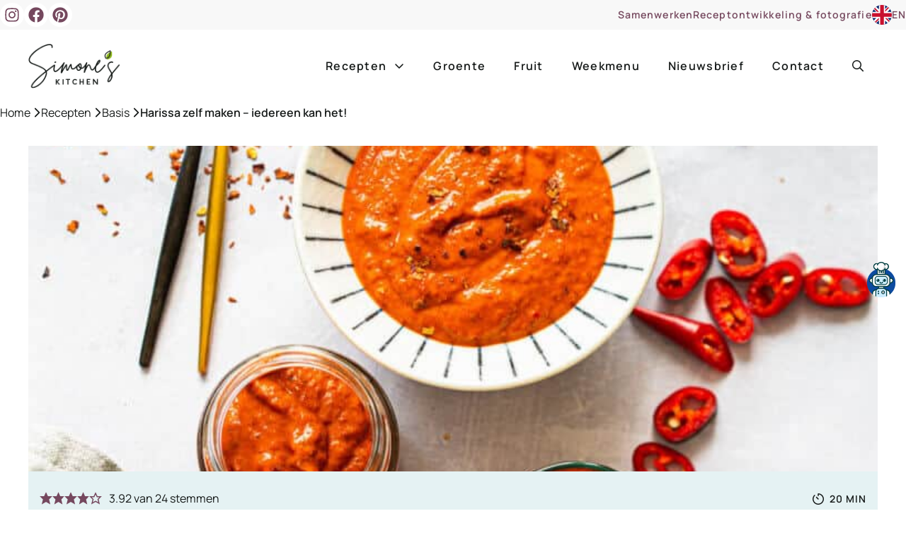

--- FILE ---
content_type: text/html; charset=UTF-8
request_url: https://simoneskitchen.nl/harissa-zelf-maken/
body_size: 62560
content:
<!DOCTYPE html>
<html lang="nl-NL" prefix="og: https://ogp.me/ns#">
<head>
	<meta charset="UTF-8">
<script>
var gform;gform||(document.addEventListener("gform_main_scripts_loaded",function(){gform.scriptsLoaded=!0}),document.addEventListener("gform/theme/scripts_loaded",function(){gform.themeScriptsLoaded=!0}),window.addEventListener("DOMContentLoaded",function(){gform.domLoaded=!0}),gform={domLoaded:!1,scriptsLoaded:!1,themeScriptsLoaded:!1,isFormEditor:()=>"function"==typeof InitializeEditor,callIfLoaded:function(o){return!(!gform.domLoaded||!gform.scriptsLoaded||!gform.themeScriptsLoaded&&!gform.isFormEditor()||(gform.isFormEditor()&&console.warn("The use of gform.initializeOnLoaded() is deprecated in the form editor context and will be removed in Gravity Forms 3.1."),o(),0))},initializeOnLoaded:function(o){gform.callIfLoaded(o)||(document.addEventListener("gform_main_scripts_loaded",()=>{gform.scriptsLoaded=!0,gform.callIfLoaded(o)}),document.addEventListener("gform/theme/scripts_loaded",()=>{gform.themeScriptsLoaded=!0,gform.callIfLoaded(o)}),window.addEventListener("DOMContentLoaded",()=>{gform.domLoaded=!0,gform.callIfLoaded(o)}))},hooks:{action:{},filter:{}},addAction:function(o,r,e,t){gform.addHook("action",o,r,e,t)},addFilter:function(o,r,e,t){gform.addHook("filter",o,r,e,t)},doAction:function(o){gform.doHook("action",o,arguments)},applyFilters:function(o){return gform.doHook("filter",o,arguments)},removeAction:function(o,r){gform.removeHook("action",o,r)},removeFilter:function(o,r,e){gform.removeHook("filter",o,r,e)},addHook:function(o,r,e,t,n){null==gform.hooks[o][r]&&(gform.hooks[o][r]=[]);var d=gform.hooks[o][r];null==n&&(n=r+"_"+d.length),gform.hooks[o][r].push({tag:n,callable:e,priority:t=null==t?10:t})},doHook:function(r,o,e){var t;if(e=Array.prototype.slice.call(e,1),null!=gform.hooks[r][o]&&((o=gform.hooks[r][o]).sort(function(o,r){return o.priority-r.priority}),o.forEach(function(o){"function"!=typeof(t=o.callable)&&(t=window[t]),"action"==r?t.apply(null,e):e[0]=t.apply(null,e)})),"filter"==r)return e[0]},removeHook:function(o,r,t,n){var e;null!=gform.hooks[o][r]&&(e=(e=gform.hooks[o][r]).filter(function(o,r,e){return!!(null!=n&&n!=o.tag||null!=t&&t!=o.priority)}),gform.hooks[o][r]=e)}});
</script>

	<link rel='preconnect' href='//api.grow.me' >
<link rel='preconnect' href='//api.foodinfluencersunited.nl' >
<link rel='preconnect' href='//app.mailerlite.com' >
<link rel='preconnect' href='//c.clarity.ms' >

<link rel='preconnect' href='//scripts.mediavine.com' >
<link rel='dns-prefetch' href='//api.foodinfluencersunited.nl'>
<link rel='dns-prefetch' href='//api.grow.me'>
<link rel='dns-prefetch' href='//faves.grow.me'>
<link rel='dns-prefetch' href='//scripts.mediavine.com'>

<!-- Google Tag Manager for WordPress by gtm4wp.com -->
<script data-cfasync="false" data-pagespeed-no-defer>
	var gtm4wp_datalayer_name = "dataLayer";
	var dataLayer = dataLayer || [];
</script>
<!-- End Google Tag Manager for WordPress by gtm4wp.com --><meta name="viewport" content="width=device-width, initial-scale=1">
<!-- Search Engine Optimization door Rank Math PRO - https://rankmath.com/ -->
<title>Harissa zelf maken is super makkelijk | Simone&#039;s Kitchen</title><link rel="preload" href="https://simoneskitchen.nl/wp-content/uploads/2025/02/simones-kitchen-logo.webp" as="image" imagesrcset="https://simoneskitchen.nl/wp-content/uploads/2025/02/simones-kitchen-logo.webp " fetchpriority="high"><link rel="preload" href="https://simoneskitchen.nl/wp-content/uploads/2013/09/Harissa-maken-1-768x1152.jpg" as="image" imagesrcset="https://simoneskitchen.nl/wp-content/uploads/2013/09/Harissa-maken-1-768x1152.avif 768w,https://simoneskitchen.nl/wp-content/uploads/2013/09/Harissa-maken-1-260x390.avif 260w,https://simoneskitchen.nl/wp-content/uploads/2013/09/Harissa-maken-1-500x750.avif 500w, https://simoneskitchen.nl/wp-content/uploads/2013/09/Harissa-maken-1-650x975.jpg 650w,https://simoneskitchen.nl/wp-content/uploads/2013/09/Harissa-maken-1-1024x1536.avif 1024w,https://simoneskitchen.nl/wp-content/uploads/2013/09/Harissa-maken-1-520x780.avif 520w,https://simoneskitchen.nl/wp-content/uploads/2013/09/Harissa-maken-1-342x513.avif 342w,https://simoneskitchen.nl/wp-content/uploads/2013/09/Harissa-maken-1-684x1026.avif 684w,https://simoneskitchen.nl/wp-content/uploads/2013/09/Harissa-maken-1-728x1092.avif 728w, https://simoneskitchen.nl/wp-content/uploads/2013/09/Harissa-maken-1.jpg 1200w" imagesizes="(max-width: 768px) 100vw, 768px" fetchpriority="high"><link rel="preload" href="https://use.typekit.net/gax0grd.css" as="style" onload="this.rel='stylesheet';this.removeAttribute('onload');"><link rel="preload" href="https://simoneskitchen.nl/wp-content/themes/generatepress_child/assets/fonts/manrope-v15-latin-600.woff2" as="font" type="font/woff2" crossorigin><link rel="preload" href="https://simoneskitchen.nl/wp-content/themes/generatepress_child/assets/fonts/manrope-v15-latin-regular.woff2" as="font" type="font/woff2" crossorigin>
<meta name="description" content="Harissa zelf maken is niet alleen heel eenvoudig, je kunt ook goed de smaken aanpassen naar eigen wens. Deze pittige saus is ook heel veelzijdig."/>
<meta name="robots" content="follow, index, max-snippet:-1, max-video-preview:-1, max-image-preview:large"/>
<link rel="canonical" href="https://simoneskitchen.nl/harissa-zelf-maken/" />
<meta property="og:locale" content="nl_NL" />
<meta property="og:type" content="article" />
<meta property="og:title" content="Harissa zelf maken is super makkelijk | Simone&#039;s Kitchen" />
<meta property="og:description" content="Harissa zelf maken is niet alleen heel eenvoudig, je kunt ook goed de smaken aanpassen naar eigen wens. Deze pittige saus is ook heel veelzijdig." />
<meta property="og:url" content="https://simoneskitchen.nl/harissa-zelf-maken/" />
<meta property="og:site_name" content="Simone&#039;s Kitchen" />
<meta property="article:publisher" content="http://facebook.com/simoneskitchenNL" />
<meta property="article:author" content="https://www.facebook.com/simoneskitchenNL" />
<meta property="article:tag" content="rode peper" />
<meta property="article:section" content="Basis" />
<meta property="og:updated_time" content="2024-12-07T13:54:17+01:00" />
<meta property="og:image" content="https://simoneskitchen.nl/wp-content/uploads/2013/09/Harissa-maken-1.jpg" />
<meta property="og:image:secure_url" content="https://simoneskitchen.nl/wp-content/uploads/2013/09/Harissa-maken-1.jpg" />
<meta property="og:image:width" content="1200" />
<meta property="og:image:height" content="1800" />
<meta property="og:image:alt" content="Zelf harissa maken" />
<meta property="og:image:type" content="image/jpeg" />
<meta property="article:published_time" content="2020-07-07T12:43:00+02:00" />
<meta property="article:modified_time" content="2024-12-07T13:54:17+01:00" />
<meta name="twitter:card" content="summary_large_image" />
<meta name="twitter:title" content="Harissa zelf maken is super makkelijk | Simone&#039;s Kitchen" />
<meta name="twitter:description" content="Harissa zelf maken is niet alleen heel eenvoudig, je kunt ook goed de smaken aanpassen naar eigen wens. Deze pittige saus is ook heel veelzijdig." />
<meta name="twitter:site" content="@simoneskitchen" />
<meta name="twitter:creator" content="@simoneskitchen" />
<meta name="twitter:image" content="https://simoneskitchen.nl/wp-content/uploads/2013/09/Harissa-maken-1.jpg" />
<meta name="twitter:label1" content="Geschreven door" />
<meta name="twitter:data1" content="Simone" />
<meta name="twitter:label2" content="Tijd om te lezen" />
<meta name="twitter:data2" content="4 minuten" />
<script type="application/ld+json" class="rank-math-schema-pro">{"@context":"https://schema.org","@graph":[[{"@context":"https://schema.org","@type":"SiteNavigationElement","@id":"#rank-math-toc","name":"Harissa zelf maken","url":"https://simoneskitchen.nl/harissa-zelf-maken/#harissa-zelf-maken"},{"@context":"https://schema.org","@type":"SiteNavigationElement","@id":"#rank-math-toc","name":"Basis als chili","url":"https://simoneskitchen.nl/harissa-zelf-maken/#basis-als-chili"},{"@context":"https://schema.org","@type":"SiteNavigationElement","@id":"#rank-math-toc","name":"Hoe lang kun je harissa bewaren?","url":"https://simoneskitchen.nl/harissa-zelf-maken/#faq-question-1706801757660"},{"@context":"https://schema.org","@type":"SiteNavigationElement","@id":"#rank-math-toc","name":"Kan ik de harissa invriezen?","url":"https://simoneskitchen.nl/harissa-zelf-maken/#faq-question-1706801767092"},{"@context":"https://schema.org","@type":"SiteNavigationElement","@id":"#rank-math-toc","name":"Wat is het verschil tussen harissa en sambal?","url":"https://simoneskitchen.nl/harissa-zelf-maken/#faq-question-1706801782405"},{"@context":"https://schema.org","@type":"SiteNavigationElement","@id":"#rank-math-toc","name":"Waarmee kan ik harissa vervangen?","url":"https://simoneskitchen.nl/harissa-zelf-maken/#waarmee-kan-ik-harissa-vervangen"},{"@context":"https://schema.org","@type":"SiteNavigationElement","@id":"#rank-math-toc","name":"Wat kan ik nog meer met harissa doen?","url":"https://simoneskitchen.nl/harissa-zelf-maken/#wat-kan-ik-nog-meer-met-harissa-doen"},{"@context":"https://schema.org","@type":"SiteNavigationElement","@id":"#rank-math-toc","name":"Check ook deze recepten:","url":"https://simoneskitchen.nl/harissa-zelf-maken/#check-ook-deze-recepten"}],{"@type":"Organization","@id":"https://simoneskitchen.nl/#organization","name":"Simone's Kitchen","sameAs":["http://facebook.com/simoneskitchenNL","https://twitter.com/simoneskitchen","http://www.instagram.com/simoneskitchen","https://www.linkedin.com/in/junglefrog/","http://www.pinterest.com/simoneskitchen"],"logo":{"@type":"ImageObject","@id":"https://simoneskitchen.nl/#logo","url":"https://simoneskitchen.nl/wp-content/uploads/2023/08/logoSK.png","contentUrl":"https://simoneskitchen.nl/wp-content/uploads/2023/08/logoSK.png","caption":"Simone's Kitchen","inLanguage":"nl-NL","width":"564","height":"272"}},{"@type":"WebSite","@id":"https://simoneskitchen.nl/#website","url":"https://simoneskitchen.nl","name":"Simone's Kitchen","publisher":{"@id":"https://simoneskitchen.nl/#organization"},"inLanguage":"nl-NL"},{"@type":"ImageObject","@id":"https://simoneskitchen.nl/wp-content/uploads/2013/09/Harissa-maken-1.jpg","url":"https://simoneskitchen.nl/wp-content/uploads/2013/09/Harissa-maken-1.jpg","width":"1200","height":"1800","caption":"Zelf harissa maken","inLanguage":"nl-NL"},{"@type":"BreadcrumbList","@id":"https://simoneskitchen.nl/harissa-zelf-maken/#breadcrumb","itemListElement":[{"@type":"ListItem","position":"1","item":{"@id":"https://simoneskitchen.nl","name":"Home"}},{"@type":"ListItem","position":"2","item":{"@id":"https://simoneskitchen.nl/recepten/","name":"Recepten"}},{"@type":"ListItem","position":"3","item":{"@id":"https://simoneskitchen.nl/recepten/basis/","name":"Basis"}},{"@type":"ListItem","position":"4","item":{"@id":"https://simoneskitchen.nl/harissa-zelf-maken/","name":"Harissa zelf maken &#8211; iedereen kan het!"}}]},{"@type":"WebPage","@id":"https://simoneskitchen.nl/harissa-zelf-maken/#webpage","url":"https://simoneskitchen.nl/harissa-zelf-maken/","name":"Harissa zelf maken is super makkelijk | Simone&#039;s Kitchen","datePublished":"2020-07-07T12:43:00+02:00","dateModified":"2024-12-07T13:54:17+01:00","isPartOf":{"@id":"https://simoneskitchen.nl/#website"},"primaryImageOfPage":{"@id":"https://simoneskitchen.nl/wp-content/uploads/2013/09/Harissa-maken-1.jpg"},"inLanguage":"nl-NL","breadcrumb":{"@id":"https://simoneskitchen.nl/harissa-zelf-maken/#breadcrumb"}},{"@type":"Person","@id":"https://simoneskitchen.nl/author/simone-cooking/","name":"Simone","description":"Simone van den Berg","url":"https://simoneskitchen.nl/author/simone-cooking/","image":{"@type":"ImageObject","@id":"https://secure.gravatar.com/avatar/a85c8e912ff6812472291bfe41fa1d511a8e429e822d448b50b0899f07e6db39?s=96&amp;r=g","url":"https://secure.gravatar.com/avatar/a85c8e912ff6812472291bfe41fa1d511a8e429e822d448b50b0899f07e6db39?s=96&amp;r=g","caption":"Simone","inLanguage":"nl-NL"},"sameAs":["https://simoneskitchen.nl","https://www.facebook.com/simoneskitchenNL","https://twitter.com/simoneskitchen","https://www.linkedin.com/junglefrog","https://www.pinterest.com/simoneskitchen","https://www.instagram.com/simoneskitchen","https://www.youtube.com/channel/UCoHEO7Av3d30uoUZ3jBPuZQ"],"worksFor":{"@id":"https://simoneskitchen.nl/#organization"}},{"@type":"BlogPosting","headline":"Harissa zelf maken is super makkelijk | Simone&#039;s Kitchen","keywords":"harissa zelf maken,harissa","datePublished":"2020-07-07T12:43:00+02:00","dateModified":"2024-12-07T13:54:17+01:00","articleSection":"Basis, Citroen, Glutenvrij, Sauzen","author":{"@id":"https://simoneskitchen.nl/author/simone-cooking/","name":"Simone"},"publisher":{"@id":"https://simoneskitchen.nl/#organization"},"description":"Harissa zelf maken is niet alleen heel eenvoudig, je kunt ook goed de smaken aanpassen naar eigen wens. Deze pittige saus is ook heel veelzijdig.","name":"Harissa zelf maken is super makkelijk | Simone&#039;s Kitchen","subjectOf":[{"@type":"FAQPage","mainEntity":[{"@type":"Question","url":"https://simoneskitchen.nl/harissa-zelf-maken/#faq-question-1706801757660","name":"Hoe lang kun je harissa bewaren?","acceptedAnswer":{"@type":"Answer","text":"De gemaakte harissa kun je ongeveer 1-2 weken bewaren in de koeling. Zorg dat er een klein laagje olie op de bovenkant staat dan blijft het het langste goed en droogt het niet uit."}},{"@type":"Question","url":"https://simoneskitchen.nl/harissa-zelf-maken/#faq-question-1706801767092","name":"Kan ik de harissa invriezen?","acceptedAnswer":{"@type":"Answer","text":"Ja je kunt de harissa ook prima invriezen in porties. Ik vind het met dit soort hete pasta's handig om het in te vriezen in een ijsblokjeshouder. Dan heb je altijd porties die je direct kunt gebruiken."}},{"@type":"Question","url":"https://simoneskitchen.nl/harissa-zelf-maken/#faq-question-1706801782405","name":"Wat is het verschil tussen harissa en sambal?","acceptedAnswer":{"@type":"Answer","text":"Beiden zijn gemaakt op basis van chili en zijn enigszins vergelijkbaar in pittigheid maar het verschil zit hem vooral in de toegevoegde ingredi\u00ebnten en het smaakprofiel. Komt harissa uit Tunesi\u00eb, sambal heeft een Aziatische oorsprong. Al blijkt sambal oelek door Portugezen en Spanjaarden meegenomen te zijn naar Indonesi\u00eb. Ik durf het je niet precies te zeggen maar het verschil is dus vooral in de smaak. Waar sambal wordt gebruikt in een recept kun je meestal ook harissa gebruiken."}}]}],"@id":"https://simoneskitchen.nl/harissa-zelf-maken/#richSnippet","isPartOf":{"@id":"https://simoneskitchen.nl/harissa-zelf-maken/#webpage"},"image":{"@id":"https://simoneskitchen.nl/wp-content/uploads/2013/09/Harissa-maken-1.jpg"},"inLanguage":"nl-NL","mainEntityOfPage":{"@id":"https://simoneskitchen.nl/harissa-zelf-maken/#webpage"}},{"@type":"Recipe","name":"Zelf harissa maken","author":{"@type":"Person","name":"Simone"},"description":"Dit recept maakt gebruik van verse pepers en maakt ongeveer 250 gram","datePublished":"2020-07-07T12:43:00+00:00","image":["https://simoneskitchen.nl/wp-content/uploads/2013/09/Harissa-maken-5.jpg","https://simoneskitchen.nl/wp-content/uploads/2013/09/Harissa-maken-5-500x500.jpg","https://simoneskitchen.nl/wp-content/uploads/2013/09/Harissa-maken-5-500x375.jpg","https://simoneskitchen.nl/wp-content/uploads/2013/09/Harissa-maken-5-480x270.jpg"],"recipeYield":["1","1 portie"],"prepTime":"PT10M","cookTime":"PT10M","totalTime":"PT20M","recipeIngredient":["10 stuks rode pepers (vers)","6 tenen knoflook (gehakt)","1/2 el zout","1/2  citroen (sap)","5 el olijfolie","70 gr tomatenpuree","1 tl suiker","1 tl anijszaad","1 tl komijnpoeder","1 tl korianderpoeder","1/2 tl gerookte paprikapoeder"],"recipeInstructions":[{"@type":"HowToStep","text":"Hou je van extra pittig? Laat dan alle zaadjes in de peper zitten. Wil je het wat milder verwijder de zaadjes en zaadlijsten dan uit de peper. Of doe het half om half.","name":"Hou je van extra pittig? Laat dan alle zaadjes in de peper zitten. Wil je het wat milder verwijder de zaadjes en zaadlijsten dan uit de peper. Of doe het half om half.","url":"https://simoneskitchen.nl/harissa-zelf-maken/#wprm-recipe-57878-step-0-0"},{"@type":"HowToStep","text":"Snijd de rode pepers grof en doe ze in het bakje van de staafmixer.","name":"Snijd de rode pepers grof en doe ze in het bakje van de staafmixer.","url":"https://simoneskitchen.nl/harissa-zelf-maken/#wprm-recipe-57878-step-0-1"},{"@type":"HowToStep","text":"Voeg knoflook, zout, citroensap, olijfolie, tomatenpuree, suiker en alle specerijen toe.","name":"Voeg knoflook, zout, citroensap, olijfolie, tomatenpuree, suiker en alle specerijen toe.","url":"https://simoneskitchen.nl/harissa-zelf-maken/#wprm-recipe-57878-step-0-2"},{"@type":"HowToStep","text":"Draai het geheel tot een pasta en bewaar in een schoon jampotje","name":"Draai het geheel tot een pasta en bewaar in een schoon jampotje","url":"https://simoneskitchen.nl/harissa-zelf-maken/#wprm-recipe-57878-step-0-3"},{"@type":"HowToStep","text":"Giet er een beetje olie op zodat het onder staat.","name":"Giet er een beetje olie op zodat het onder staat.","url":"https://simoneskitchen.nl/harissa-zelf-maken/#wprm-recipe-57878-step-0-4"},{"@type":"HowToStep","text":"Zo blijft het minimaal twee weken goed in de koelkast.","name":"Zo blijft het minimaal twee weken goed in de koelkast.","url":"https://simoneskitchen.nl/harissa-zelf-maken/#wprm-recipe-57878-step-0-5"}],"aggregateRating":{"@type":"AggregateRating","ratingValue":"3.92","ratingCount":"24","reviewCount":"4"},"review":[{"@type":"Review","reviewRating":{"@type":"Rating","ratingValue":"4"},"reviewBody":"Bedankt voor het recept en ga hem zeker proberen.\r\n\r\n1 klein puntje, noord afrika is niet het midden oosten :P in je intro spreek je over het midden oosten en 2 alinea verder ligt de oorsprong in tunesie. ;) zijn 2 verschillende continenten.","author":{"@type":"Person","name":"Paul Koomen"},"datePublished":"2024-01-28"},{"@type":"Review","reviewRating":{"@type":"Rating","ratingValue":"5"},"reviewBody":"Hallo Simone, \r\n\r\nBedankt voor het recept. Nooit geweten dat je zo makkelijk harissa zelf kunt maken.","author":{"@type":"Person","name":"Gieta"},"datePublished":"2019-07-28"},{"@type":"Review","reviewRating":{"@type":"Rating","ratingValue":"3"},"reviewBody":"harissa of sambal invriezen gaat heel goed.","author":{"@type":"Person","name":"Irene"},"datePublished":"2018-10-12"},{"@type":"Review","reviewRating":{"@type":"Rating","ratingValue":"4"},"reviewBody":"Ik heb je recept gemakt en het is een flinke hoeveelheid. Ziet er goed uit en smaakt heel pittig. Het is niet gekookt , dus vraag ik me af: Hoe lang kun je het bewaren in de koelkast?","author":{"@type":"Person","name":"Els"},"datePublished":"2016-05-10"}],"recipeCategory":["Bijgerecht"],"recipeCuisine":["Marokkaans"],"keywords":"knoflook, pittig, rode peper","nutrition":{"@type":"NutritionInformation","calories":"139 kcal","carbohydrateContent":"23 g","proteinContent":"4 g","fatContent":"6 g","saturatedFatContent":"1 g","sodiumContent":"752 mg","fiberContent":"4 g","sugarContent":"12 g","servingSize":"1 portie"},"@id":"https://simoneskitchen.nl/harissa-zelf-maken/#recipe","mainEntityOfPage":"https://simoneskitchen.nl/harissa-zelf-maken/#webpage","isPartOf":{"@id":"https://simoneskitchen.nl/harissa-zelf-maken/#richSnippet"}}]}</script>
<!-- /Rank Math WordPress SEO plugin -->

<link rel='dns-prefetch' href='//scripts.mediavine.com' />
<script>(()=>{"use strict";const e=[400,500,600,700,800,900],t=e=>`wprm-min-${e}`,n=e=>`wprm-max-${e}`,s=new Set,o="ResizeObserver"in window,r=o?new ResizeObserver((e=>{for(const t of e)c(t.target)})):null,i=.5/(window.devicePixelRatio||1);function c(s){const o=s.getBoundingClientRect().width||0;for(let r=0;r<e.length;r++){const c=e[r],a=o<=c+i;o>c+i?s.classList.add(t(c)):s.classList.remove(t(c)),a?s.classList.add(n(c)):s.classList.remove(n(c))}}function a(e){s.has(e)||(s.add(e),r&&r.observe(e),c(e))}!function(e=document){e.querySelectorAll(".wprm-recipe").forEach(a)}();if(new MutationObserver((e=>{for(const t of e)for(const e of t.addedNodes)e instanceof Element&&(e.matches?.(".wprm-recipe")&&a(e),e.querySelectorAll?.(".wprm-recipe").forEach(a))})).observe(document.documentElement,{childList:!0,subtree:!0}),!o){let e=0;addEventListener("resize",(()=>{e&&cancelAnimationFrame(e),e=requestAnimationFrame((()=>s.forEach(c)))}),{passive:!0})}})();</script><style id='wp-img-auto-sizes-contain-inline-css'>
img:is([sizes=auto i],[sizes^="auto," i]){contain-intrinsic-size:3000px 1500px}
/*# sourceURL=wp-img-auto-sizes-contain-inline-css */
</style>
<link rel='stylesheet' id='wp-block-library-css' href='https://simoneskitchen.nl/wp-includes/css/dist/block-library/style.min.css?ver=6.9' media='all' />
<style id='wp-block-heading-inline-css'>
h1:where(.wp-block-heading).has-background,h2:where(.wp-block-heading).has-background,h3:where(.wp-block-heading).has-background,h4:where(.wp-block-heading).has-background,h5:where(.wp-block-heading).has-background,h6:where(.wp-block-heading).has-background{padding:1.25em 2.375em}h1.has-text-align-left[style*=writing-mode]:where([style*=vertical-lr]),h1.has-text-align-right[style*=writing-mode]:where([style*=vertical-rl]),h2.has-text-align-left[style*=writing-mode]:where([style*=vertical-lr]),h2.has-text-align-right[style*=writing-mode]:where([style*=vertical-rl]),h3.has-text-align-left[style*=writing-mode]:where([style*=vertical-lr]),h3.has-text-align-right[style*=writing-mode]:where([style*=vertical-rl]),h4.has-text-align-left[style*=writing-mode]:where([style*=vertical-lr]),h4.has-text-align-right[style*=writing-mode]:where([style*=vertical-rl]),h5.has-text-align-left[style*=writing-mode]:where([style*=vertical-lr]),h5.has-text-align-right[style*=writing-mode]:where([style*=vertical-rl]),h6.has-text-align-left[style*=writing-mode]:where([style*=vertical-lr]),h6.has-text-align-right[style*=writing-mode]:where([style*=vertical-rl]){rotate:180deg}
/*# sourceURL=https://simoneskitchen.nl/wp-includes/blocks/heading/style.min.css */
</style>
<style id='wp-block-image-inline-css'>
.wp-block-image>a,.wp-block-image>figure>a{display:inline-block}.wp-block-image img{box-sizing:border-box;height:auto;max-width:100%;vertical-align:bottom}@media not (prefers-reduced-motion){.wp-block-image img.hide{visibility:hidden}.wp-block-image img.show{animation:show-content-image .4s}}.wp-block-image[style*=border-radius] img,.wp-block-image[style*=border-radius]>a{border-radius:inherit}.wp-block-image.has-custom-border img{box-sizing:border-box}.wp-block-image.aligncenter{text-align:center}.wp-block-image.alignfull>a,.wp-block-image.alignwide>a{width:100%}.wp-block-image.alignfull img,.wp-block-image.alignwide img{height:auto;width:100%}.wp-block-image .aligncenter,.wp-block-image .alignleft,.wp-block-image .alignright,.wp-block-image.aligncenter,.wp-block-image.alignleft,.wp-block-image.alignright{display:table}.wp-block-image .aligncenter>figcaption,.wp-block-image .alignleft>figcaption,.wp-block-image .alignright>figcaption,.wp-block-image.aligncenter>figcaption,.wp-block-image.alignleft>figcaption,.wp-block-image.alignright>figcaption{caption-side:bottom;display:table-caption}.wp-block-image .alignleft{float:left;margin:.5em 1em .5em 0}.wp-block-image .alignright{float:right;margin:.5em 0 .5em 1em}.wp-block-image .aligncenter{margin-left:auto;margin-right:auto}.wp-block-image :where(figcaption){margin-bottom:1em;margin-top:.5em}.wp-block-image.is-style-circle-mask img{border-radius:9999px}@supports ((-webkit-mask-image:none) or (mask-image:none)) or (-webkit-mask-image:none){.wp-block-image.is-style-circle-mask img{border-radius:0;-webkit-mask-image:url('data:image/svg+xml;utf8,<svg viewBox="0 0 100 100" xmlns="http://www.w3.org/2000/svg"><circle cx="50" cy="50" r="50"/></svg>');mask-image:url('data:image/svg+xml;utf8,<svg viewBox="0 0 100 100" xmlns="http://www.w3.org/2000/svg"><circle cx="50" cy="50" r="50"/></svg>');mask-mode:alpha;-webkit-mask-position:center;mask-position:center;-webkit-mask-repeat:no-repeat;mask-repeat:no-repeat;-webkit-mask-size:contain;mask-size:contain}}:root :where(.wp-block-image.is-style-rounded img,.wp-block-image .is-style-rounded img){border-radius:9999px}.wp-block-image figure{margin:0}.wp-lightbox-container{display:flex;flex-direction:column;position:relative}.wp-lightbox-container img{cursor:zoom-in}.wp-lightbox-container img:hover+button{opacity:1}.wp-lightbox-container button{align-items:center;backdrop-filter:blur(16px) saturate(180%);background-color:#5a5a5a40;border:none;border-radius:4px;cursor:zoom-in;display:flex;height:20px;justify-content:center;opacity:0;padding:0;position:absolute;right:16px;text-align:center;top:16px;width:20px;z-index:100}@media not (prefers-reduced-motion){.wp-lightbox-container button{transition:opacity .2s ease}}.wp-lightbox-container button:focus-visible{outline:3px auto #5a5a5a40;outline:3px auto -webkit-focus-ring-color;outline-offset:3px}.wp-lightbox-container button:hover{cursor:pointer;opacity:1}.wp-lightbox-container button:focus{opacity:1}.wp-lightbox-container button:focus,.wp-lightbox-container button:hover,.wp-lightbox-container button:not(:hover):not(:active):not(.has-background){background-color:#5a5a5a40;border:none}.wp-lightbox-overlay{box-sizing:border-box;cursor:zoom-out;height:100vh;left:0;overflow:hidden;position:fixed;top:0;visibility:hidden;width:100%;z-index:100000}.wp-lightbox-overlay .close-button{align-items:center;cursor:pointer;display:flex;justify-content:center;min-height:40px;min-width:40px;padding:0;position:absolute;right:calc(env(safe-area-inset-right) + 16px);top:calc(env(safe-area-inset-top) + 16px);z-index:5000000}.wp-lightbox-overlay .close-button:focus,.wp-lightbox-overlay .close-button:hover,.wp-lightbox-overlay .close-button:not(:hover):not(:active):not(.has-background){background:none;border:none}.wp-lightbox-overlay .lightbox-image-container{height:var(--wp--lightbox-container-height);left:50%;overflow:hidden;position:absolute;top:50%;transform:translate(-50%,-50%);transform-origin:top left;width:var(--wp--lightbox-container-width);z-index:9999999999}.wp-lightbox-overlay .wp-block-image{align-items:center;box-sizing:border-box;display:flex;height:100%;justify-content:center;margin:0;position:relative;transform-origin:0 0;width:100%;z-index:3000000}.wp-lightbox-overlay .wp-block-image img{height:var(--wp--lightbox-image-height);min-height:var(--wp--lightbox-image-height);min-width:var(--wp--lightbox-image-width);width:var(--wp--lightbox-image-width)}.wp-lightbox-overlay .wp-block-image figcaption{display:none}.wp-lightbox-overlay button{background:none;border:none}.wp-lightbox-overlay .scrim{background-color:#fff;height:100%;opacity:.9;position:absolute;width:100%;z-index:2000000}.wp-lightbox-overlay.active{visibility:visible}@media not (prefers-reduced-motion){.wp-lightbox-overlay.active{animation:turn-on-visibility .25s both}.wp-lightbox-overlay.active img{animation:turn-on-visibility .35s both}.wp-lightbox-overlay.show-closing-animation:not(.active){animation:turn-off-visibility .35s both}.wp-lightbox-overlay.show-closing-animation:not(.active) img{animation:turn-off-visibility .25s both}.wp-lightbox-overlay.zoom.active{animation:none;opacity:1;visibility:visible}.wp-lightbox-overlay.zoom.active .lightbox-image-container{animation:lightbox-zoom-in .4s}.wp-lightbox-overlay.zoom.active .lightbox-image-container img{animation:none}.wp-lightbox-overlay.zoom.active .scrim{animation:turn-on-visibility .4s forwards}.wp-lightbox-overlay.zoom.show-closing-animation:not(.active){animation:none}.wp-lightbox-overlay.zoom.show-closing-animation:not(.active) .lightbox-image-container{animation:lightbox-zoom-out .4s}.wp-lightbox-overlay.zoom.show-closing-animation:not(.active) .lightbox-image-container img{animation:none}.wp-lightbox-overlay.zoom.show-closing-animation:not(.active) .scrim{animation:turn-off-visibility .4s forwards}}@keyframes show-content-image{0%{visibility:hidden}99%{visibility:hidden}to{visibility:visible}}@keyframes turn-on-visibility{0%{opacity:0}to{opacity:1}}@keyframes turn-off-visibility{0%{opacity:1;visibility:visible}99%{opacity:0;visibility:visible}to{opacity:0;visibility:hidden}}@keyframes lightbox-zoom-in{0%{transform:translate(calc((-100vw + var(--wp--lightbox-scrollbar-width))/2 + var(--wp--lightbox-initial-left-position)),calc(-50vh + var(--wp--lightbox-initial-top-position))) scale(var(--wp--lightbox-scale))}to{transform:translate(-50%,-50%) scale(1)}}@keyframes lightbox-zoom-out{0%{transform:translate(-50%,-50%) scale(1);visibility:visible}99%{visibility:visible}to{transform:translate(calc((-100vw + var(--wp--lightbox-scrollbar-width))/2 + var(--wp--lightbox-initial-left-position)),calc(-50vh + var(--wp--lightbox-initial-top-position))) scale(var(--wp--lightbox-scale));visibility:hidden}}
/*# sourceURL=https://simoneskitchen.nl/wp-includes/blocks/image/style.min.css */
</style>
<style id='wp-block-list-inline-css'>
ol,ul{box-sizing:border-box}:root :where(.wp-block-list.has-background){padding:1.25em 2.375em}
/*# sourceURL=https://simoneskitchen.nl/wp-includes/blocks/list/style.min.css */
</style>
<style id='wp-block-paragraph-inline-css'>
.is-small-text{font-size:.875em}.is-regular-text{font-size:1em}.is-large-text{font-size:2.25em}.is-larger-text{font-size:3em}.has-drop-cap:not(:focus):first-letter{float:left;font-size:8.4em;font-style:normal;font-weight:100;line-height:.68;margin:.05em .1em 0 0;text-transform:uppercase}body.rtl .has-drop-cap:not(:focus):first-letter{float:none;margin-left:.1em}p.has-drop-cap.has-background{overflow:hidden}:root :where(p.has-background){padding:1.25em 2.375em}:where(p.has-text-color:not(.has-link-color)) a{color:inherit}p.has-text-align-left[style*="writing-mode:vertical-lr"],p.has-text-align-right[style*="writing-mode:vertical-rl"]{rotate:180deg}
/*# sourceURL=https://simoneskitchen.nl/wp-includes/blocks/paragraph/style.min.css */
</style>
<style id='global-styles-inline-css'>
:root{--wp--preset--aspect-ratio--square: 1;--wp--preset--aspect-ratio--4-3: 4/3;--wp--preset--aspect-ratio--3-4: 3/4;--wp--preset--aspect-ratio--3-2: 3/2;--wp--preset--aspect-ratio--2-3: 2/3;--wp--preset--aspect-ratio--16-9: 16/9;--wp--preset--aspect-ratio--9-16: 9/16;--wp--preset--color--black: #000000;--wp--preset--color--cyan-bluish-gray: #abb8c3;--wp--preset--color--white: #ffffff;--wp--preset--color--pale-pink: #f78da7;--wp--preset--color--vivid-red: #cf2e2e;--wp--preset--color--luminous-vivid-orange: #ff6900;--wp--preset--color--luminous-vivid-amber: #fcb900;--wp--preset--color--light-green-cyan: #7bdcb5;--wp--preset--color--vivid-green-cyan: #00d084;--wp--preset--color--pale-cyan-blue: #8ed1fc;--wp--preset--color--vivid-cyan-blue: #0693e3;--wp--preset--color--vivid-purple: #9b51e0;--wp--preset--color--primary-accent: var(--primary-accent);--wp--preset--color--secondary-accent: var(--secondary-accent);--wp--preset--color--canvas-base: var(--canvas-base);--wp--preset--color--canvas-light: var(--canvas-light);--wp--preset--color--canvas-theme: var(--canvas-theme);--wp--preset--color--text-base: var(--text-base);--wp--preset--color--text-contrast: var(--text-contrast);--wp--preset--color--border-color: var(--border-color);--wp--preset--gradient--vivid-cyan-blue-to-vivid-purple: linear-gradient(135deg,rgb(6,147,227) 0%,rgb(155,81,224) 100%);--wp--preset--gradient--light-green-cyan-to-vivid-green-cyan: linear-gradient(135deg,rgb(122,220,180) 0%,rgb(0,208,130) 100%);--wp--preset--gradient--luminous-vivid-amber-to-luminous-vivid-orange: linear-gradient(135deg,rgb(252,185,0) 0%,rgb(255,105,0) 100%);--wp--preset--gradient--luminous-vivid-orange-to-vivid-red: linear-gradient(135deg,rgb(255,105,0) 0%,rgb(207,46,46) 100%);--wp--preset--gradient--very-light-gray-to-cyan-bluish-gray: linear-gradient(135deg,rgb(238,238,238) 0%,rgb(169,184,195) 100%);--wp--preset--gradient--cool-to-warm-spectrum: linear-gradient(135deg,rgb(74,234,220) 0%,rgb(151,120,209) 20%,rgb(207,42,186) 40%,rgb(238,44,130) 60%,rgb(251,105,98) 80%,rgb(254,248,76) 100%);--wp--preset--gradient--blush-light-purple: linear-gradient(135deg,rgb(255,206,236) 0%,rgb(152,150,240) 100%);--wp--preset--gradient--blush-bordeaux: linear-gradient(135deg,rgb(254,205,165) 0%,rgb(254,45,45) 50%,rgb(107,0,62) 100%);--wp--preset--gradient--luminous-dusk: linear-gradient(135deg,rgb(255,203,112) 0%,rgb(199,81,192) 50%,rgb(65,88,208) 100%);--wp--preset--gradient--pale-ocean: linear-gradient(135deg,rgb(255,245,203) 0%,rgb(182,227,212) 50%,rgb(51,167,181) 100%);--wp--preset--gradient--electric-grass: linear-gradient(135deg,rgb(202,248,128) 0%,rgb(113,206,126) 100%);--wp--preset--gradient--midnight: linear-gradient(135deg,rgb(2,3,129) 0%,rgb(40,116,252) 100%);--wp--preset--font-size--small: 13px;--wp--preset--font-size--medium: 20px;--wp--preset--font-size--large: 36px;--wp--preset--font-size--x-large: 42px;--wp--preset--spacing--20: 0.44rem;--wp--preset--spacing--30: 0.67rem;--wp--preset--spacing--40: 1rem;--wp--preset--spacing--50: 1.5rem;--wp--preset--spacing--60: 2.25rem;--wp--preset--spacing--70: 3.38rem;--wp--preset--spacing--80: 5.06rem;--wp--preset--shadow--natural: 6px 6px 9px rgba(0, 0, 0, 0.2);--wp--preset--shadow--deep: 12px 12px 50px rgba(0, 0, 0, 0.4);--wp--preset--shadow--sharp: 6px 6px 0px rgba(0, 0, 0, 0.2);--wp--preset--shadow--outlined: 6px 6px 0px -3px rgb(255, 255, 255), 6px 6px rgb(0, 0, 0);--wp--preset--shadow--crisp: 6px 6px 0px rgb(0, 0, 0);}:where(.is-layout-flex){gap: 0.5em;}:where(.is-layout-grid){gap: 0.5em;}body .is-layout-flex{display: flex;}.is-layout-flex{flex-wrap: wrap;align-items: center;}.is-layout-flex > :is(*, div){margin: 0;}body .is-layout-grid{display: grid;}.is-layout-grid > :is(*, div){margin: 0;}:where(.wp-block-columns.is-layout-flex){gap: 2em;}:where(.wp-block-columns.is-layout-grid){gap: 2em;}:where(.wp-block-post-template.is-layout-flex){gap: 1.25em;}:where(.wp-block-post-template.is-layout-grid){gap: 1.25em;}.has-black-color{color: var(--wp--preset--color--black) !important;}.has-cyan-bluish-gray-color{color: var(--wp--preset--color--cyan-bluish-gray) !important;}.has-white-color{color: var(--wp--preset--color--white) !important;}.has-pale-pink-color{color: var(--wp--preset--color--pale-pink) !important;}.has-vivid-red-color{color: var(--wp--preset--color--vivid-red) !important;}.has-luminous-vivid-orange-color{color: var(--wp--preset--color--luminous-vivid-orange) !important;}.has-luminous-vivid-amber-color{color: var(--wp--preset--color--luminous-vivid-amber) !important;}.has-light-green-cyan-color{color: var(--wp--preset--color--light-green-cyan) !important;}.has-vivid-green-cyan-color{color: var(--wp--preset--color--vivid-green-cyan) !important;}.has-pale-cyan-blue-color{color: var(--wp--preset--color--pale-cyan-blue) !important;}.has-vivid-cyan-blue-color{color: var(--wp--preset--color--vivid-cyan-blue) !important;}.has-vivid-purple-color{color: var(--wp--preset--color--vivid-purple) !important;}.has-black-background-color{background-color: var(--wp--preset--color--black) !important;}.has-cyan-bluish-gray-background-color{background-color: var(--wp--preset--color--cyan-bluish-gray) !important;}.has-white-background-color{background-color: var(--wp--preset--color--white) !important;}.has-pale-pink-background-color{background-color: var(--wp--preset--color--pale-pink) !important;}.has-vivid-red-background-color{background-color: var(--wp--preset--color--vivid-red) !important;}.has-luminous-vivid-orange-background-color{background-color: var(--wp--preset--color--luminous-vivid-orange) !important;}.has-luminous-vivid-amber-background-color{background-color: var(--wp--preset--color--luminous-vivid-amber) !important;}.has-light-green-cyan-background-color{background-color: var(--wp--preset--color--light-green-cyan) !important;}.has-vivid-green-cyan-background-color{background-color: var(--wp--preset--color--vivid-green-cyan) !important;}.has-pale-cyan-blue-background-color{background-color: var(--wp--preset--color--pale-cyan-blue) !important;}.has-vivid-cyan-blue-background-color{background-color: var(--wp--preset--color--vivid-cyan-blue) !important;}.has-vivid-purple-background-color{background-color: var(--wp--preset--color--vivid-purple) !important;}.has-black-border-color{border-color: var(--wp--preset--color--black) !important;}.has-cyan-bluish-gray-border-color{border-color: var(--wp--preset--color--cyan-bluish-gray) !important;}.has-white-border-color{border-color: var(--wp--preset--color--white) !important;}.has-pale-pink-border-color{border-color: var(--wp--preset--color--pale-pink) !important;}.has-vivid-red-border-color{border-color: var(--wp--preset--color--vivid-red) !important;}.has-luminous-vivid-orange-border-color{border-color: var(--wp--preset--color--luminous-vivid-orange) !important;}.has-luminous-vivid-amber-border-color{border-color: var(--wp--preset--color--luminous-vivid-amber) !important;}.has-light-green-cyan-border-color{border-color: var(--wp--preset--color--light-green-cyan) !important;}.has-vivid-green-cyan-border-color{border-color: var(--wp--preset--color--vivid-green-cyan) !important;}.has-pale-cyan-blue-border-color{border-color: var(--wp--preset--color--pale-cyan-blue) !important;}.has-vivid-cyan-blue-border-color{border-color: var(--wp--preset--color--vivid-cyan-blue) !important;}.has-vivid-purple-border-color{border-color: var(--wp--preset--color--vivid-purple) !important;}.has-vivid-cyan-blue-to-vivid-purple-gradient-background{background: var(--wp--preset--gradient--vivid-cyan-blue-to-vivid-purple) !important;}.has-light-green-cyan-to-vivid-green-cyan-gradient-background{background: var(--wp--preset--gradient--light-green-cyan-to-vivid-green-cyan) !important;}.has-luminous-vivid-amber-to-luminous-vivid-orange-gradient-background{background: var(--wp--preset--gradient--luminous-vivid-amber-to-luminous-vivid-orange) !important;}.has-luminous-vivid-orange-to-vivid-red-gradient-background{background: var(--wp--preset--gradient--luminous-vivid-orange-to-vivid-red) !important;}.has-very-light-gray-to-cyan-bluish-gray-gradient-background{background: var(--wp--preset--gradient--very-light-gray-to-cyan-bluish-gray) !important;}.has-cool-to-warm-spectrum-gradient-background{background: var(--wp--preset--gradient--cool-to-warm-spectrum) !important;}.has-blush-light-purple-gradient-background{background: var(--wp--preset--gradient--blush-light-purple) !important;}.has-blush-bordeaux-gradient-background{background: var(--wp--preset--gradient--blush-bordeaux) !important;}.has-luminous-dusk-gradient-background{background: var(--wp--preset--gradient--luminous-dusk) !important;}.has-pale-ocean-gradient-background{background: var(--wp--preset--gradient--pale-ocean) !important;}.has-electric-grass-gradient-background{background: var(--wp--preset--gradient--electric-grass) !important;}.has-midnight-gradient-background{background: var(--wp--preset--gradient--midnight) !important;}.has-small-font-size{font-size: var(--wp--preset--font-size--small) !important;}.has-medium-font-size{font-size: var(--wp--preset--font-size--medium) !important;}.has-large-font-size{font-size: var(--wp--preset--font-size--large) !important;}.has-x-large-font-size{font-size: var(--wp--preset--font-size--x-large) !important;}
/*# sourceURL=global-styles-inline-css */
</style>
<style id='core-block-supports-inline-css'>
.wp-elements-e0082575daf54562567d34cf2401d747 a:where(:not(.wp-element-button)){color:#697271;}.wp-elements-4f077adb82c1dabc800335b2407846c3 a:where(:not(.wp-element-button)){color:#697271;}
/*# sourceURL=core-block-supports-inline-css */
</style>

<style id='classic-theme-styles-inline-css'>
/*! This file is auto-generated */
.wp-block-button__link{color:#fff;background-color:#32373c;border-radius:9999px;box-shadow:none;text-decoration:none;padding:calc(.667em + 2px) calc(1.333em + 2px);font-size:1.125em}.wp-block-file__button{background:#32373c;color:#fff;text-decoration:none}
/*# sourceURL=/wp-includes/css/classic-themes.min.css */
</style>
<link rel='stylesheet' id='wprm-public-css' href='https://simoneskitchen.nl/wp-content/plugins/wp-recipe-maker/dist/public-modern.css?ver=10.3.2' media='all' />
<link rel='stylesheet' id='wprmp-public-css' href='https://simoneskitchen.nl/wp-content/plugins/wp-recipe-maker-premium/dist/public-pro.css?ver=10.3.4' media='all' />
<link rel='stylesheet' id='generate-comments-css' href='https://simoneskitchen.nl/wp-content/themes/generatepress/assets/css/components/comments.min.css?ver=3.6.1' media='all' />
<link rel='stylesheet' id='generate-style-css' href='https://simoneskitchen.nl/wp-content/themes/generatepress/assets/css/main.min.css?ver=3.6.1' media='all' />
<style id='generate-style-inline-css'>
.is-right-sidebar{width:25%;}.is-left-sidebar{width:30%;}.site-content .content-area{width:100%;}@media (max-width: 1024px){.main-navigation .menu-toggle,.sidebar-nav-mobile:not(#sticky-placeholder){display:block;}.main-navigation ul,.gen-sidebar-nav,.main-navigation:not(.slideout-navigation):not(.toggled) .main-nav > ul,.has-inline-mobile-toggle #site-navigation .inside-navigation > *:not(.navigation-search):not(.main-nav){display:none;}.nav-align-right .inside-navigation,.nav-align-center .inside-navigation{justify-content:space-between;}.has-inline-mobile-toggle .mobile-menu-control-wrapper{display:flex;flex-wrap:wrap;}.has-inline-mobile-toggle .inside-header{flex-direction:row;text-align:left;flex-wrap:wrap;}.has-inline-mobile-toggle .header-widget,.has-inline-mobile-toggle #site-navigation{flex-basis:100%;}.nav-float-left .has-inline-mobile-toggle #site-navigation{order:10;}}
.dynamic-author-image-rounded{border-radius:100%;}.dynamic-featured-image, .dynamic-author-image{vertical-align:middle;}.one-container.blog .dynamic-content-template:not(:last-child), .one-container.archive .dynamic-content-template:not(:last-child){padding-bottom:0px;}.dynamic-entry-excerpt > p:last-child{margin-bottom:0px;}
/*# sourceURL=generate-style-inline-css */
</style>
<link rel='stylesheet' id='generatepress-dynamic-css' href='https://simoneskitchen.nl/wp-content/uploads/generatepress/style.min.css?ver=1767624307' media='all' />
<link rel='stylesheet' id='generate-child-css' href='https://simoneskitchen.nl/wp-content/themes/generatepress_child/style.css?ver=1767621905' media='all' />
<link rel='stylesheet' id='generateblocks-global-css' href='https://simoneskitchen.nl/wp-content/uploads/generateblocks/style-global.css?ver=1767622976' media='all' />
<style id='generateblocks-inline-css'>
.gb-container.gb-tabs__item:not(.gb-tabs__item-open){display:none;}.gb-container-9cfcef1a{text-align:center;padding:1rem 1.5rem;background-color:var(--canvas-light);}.gb-container-f8b9e961{margin-top:2rem;}.gb-container-b9e8952b{position:relative;}.gb-grid-wrapper > .gb-grid-column-b9e8952b{width:50%;}.gb-container-f90fe04f{margin-top:2rem;}.gb-container-1eee804b{position:relative;overflow-x:hidden;overflow-y:hidden;padding-right:1rem;padding-bottom:1rem;padding-left:1rem;background-image:url(https://simoneskitchen.nl/wp-content/uploads/2024/11/marble-background.jpg);background-repeat:no-repeat;background-position:center center;background-size:cover;}.gb-container-1eee804b.gb-has-dynamic-bg{background-image:var(--background-url);}.gb-container-1eee804b.gb-no-dynamic-bg{background-image:none;}.gb-container-fc41c2cc{display:flex;flex-direction:column;flex-wrap:nowrap;align-items:center;column-gap:3rem;row-gap:1rem;}.gb-container-5e4139ce{text-align:center;}.gb-container-95a70c3d{width:100%;}.gb-container-5ee5965a{margin-top:2rem;margin-bottom:2rem;}.gb-container-01625061{display:flex;flex-wrap:wrap;column-gap:.5rem;row-gap:.5rem;}.gb-container-6c7788cb{padding-top:5rem;padding-bottom:6rem;background-color:var(--canvas-theme);}.gb-container-70afea01{max-width:1320px;margin-right:auto;margin-left:auto;}.gb-grid-wrapper > .gb-grid-column-1464cbea{width:60%;}.gb-grid-wrapper > .gb-grid-column-ae449eaa{width:33.33%;}.gb-container-a44a847e{border-bottom-color:#bbbbbb;}.gb-container-a44a847e > .gb-accordion__content{transition:max-height 0.25s ease;will-change:max-height;max-height:0;overflow:hidden;visibility:hidden;}.gb-container-a44a847e.gb-accordion__item-open > .gb-accordion__content{max-height:inherit;visibility:visible;}.gb-container-b663e025{margin-bottom:0px;}.gb-grid-wrapper > .gb-grid-column-b478d80b{width:33.33%;}.gb-container-2853515d{border-bottom-color:#bbbbbb;}.gb-container-2853515d > .gb-accordion__content{transition:max-height 0.25s ease;will-change:max-height;max-height:0;overflow:hidden;visibility:hidden;}.gb-container-2853515d.gb-accordion__item-open > .gb-accordion__content{max-height:inherit;visibility:visible;}.gb-container-234b8569{margin-bottom:0px;}.gb-grid-wrapper > .gb-grid-column-510128b8{width:33.33%;}.gb-container-1d0f4aaf{border-bottom-color:#bbbbbb;}.gb-container-1d0f4aaf > .gb-accordion__content{transition:max-height 0.25s ease;will-change:max-height;max-height:0;overflow:hidden;visibility:hidden;}.gb-container-1d0f4aaf.gb-accordion__item-open > .gb-accordion__content{max-height:inherit;visibility:visible;}.gb-container-459be21d{margin-bottom:0px;}.gb-container-9b88abfd{height:100%;display:flex;flex-direction:column;column-gap:1.5rem;row-gap:1.5rem;}.gb-grid-wrapper > .gb-grid-column-9b88abfd{width:40%;}.gb-container-67602efe{display:flex;align-items:center;justify-content:space-between;column-gap:1rem;row-gap:1rem;}.gb-container-86cec88f{display:flex;align-items:center;column-gap:.75rem;}.gb-container-82445442{display:flex;align-items:center;justify-content:space-between;column-gap:1rem;row-gap:1rem;}.gb-container-c3338981{flex-shrink:0;}.gb-container-b49e9cfd{margin-top:auto;}.gb-container-cf03e2fa{max-width:1320px;margin-right:auto;margin-bottom:-.25rem;margin-left:auto;}.gb-container-6226bd72{padding-top:.25rem;padding-bottom:.25rem;background-color:var(--canvas-light);}.gb-container-1b27d5de{max-width:1320px;display:flex;justify-content:space-between;column-gap:1.5rem;margin-right:auto;margin-left:auto;}.gb-container-3d06817e{display:flex;align-items:center;column-gap:.75rem;}.gb-container-69ec1841{max-width:1320px;margin-right:auto;margin-left:auto;}.gb-container-c63cc24a{padding:2rem;background-color:var(--canvas-light);}.gb-container-0c2c7aff{z-index:1;position:relative;}.gb-grid-wrapper > .gb-grid-column-0c2c7aff{width:40%;}.gb-grid-wrapper > .gb-grid-column-199dacba{width:60%;}.gb-container-df66db2f{display:flex;align-items:center;column-gap:2rem;row-gap:1.5rem;}.gb-container-5f5ee40c{display:flex;align-items:center;column-gap:.75rem;}.gb-container-d8c58bd6{max-width:1320px;margin:8rem auto;}.gb-container-4d066bbf{font-weight:600;}.gb-container-b63b529c{height:100%;}.gb-grid-wrapper > .gb-grid-column-b63b529c{width:33.33%;}.gb-grid-wrapper > .gb-grid-column-270a10d2{width:50%;}.gb-grid-wrapper > .gb-grid-column-95c6ade3{width:50%;}.gb-grid-wrapper > .gb-grid-column-50d43dc6{width:50%;}.gb-grid-wrapper > .gb-grid-column-285b778f{width:50%;}.gb-grid-wrapper > .gb-grid-column-ce415e7b{width:50%;}.gb-grid-wrapper > .gb-grid-column-3dc1687f{width:50%;}.gb-grid-wrapper > .gb-grid-column-4bc74ac3{width:50%;}.gb-grid-wrapper > .gb-grid-column-8b2585c1{width:50%;}.gb-container-40578a03{height:100%;padding-left:2.5rem;border-left:1px solid var(--border-color);}.gb-grid-wrapper > .gb-grid-column-40578a03{width:33.33%;}.gb-container-35a11d42{height:100%;padding-left:2.5rem;border-left:1px solid var(--border-color);}.gb-grid-wrapper > .gb-grid-column-35a11d42{width:33.33%;}.gb-container-34235b84{width:100%;padding-right:1rem;padding-left:1rem;margin-bottom:2rem;}.gb-container-3266f72d{display:flex;align-items:center;justify-content:center;column-gap:1rem;padding-top:1.5rem;padding-bottom:1.5rem;border-bottom:1px solid var(--border-color);}.gb-container-6463a8dc{display:flex;justify-content:center;margin-top:2rem;}.gb-image-83afb528{vertical-align:middle;}.gb-block-image-e64d7f26{margin-bottom:.5rem;}.gb-image-e64d7f26{object-fit:cover;vertical-align:middle;}.gb-block-image-85fcb4b5{margin-top:-80px;}.gb-image-85fcb4b5{width:197px;height:187px;vertical-align:middle;}.gb-image-ad5e3655{width:132px;vertical-align:middle;}.gb-image-ded9eb77{border-radius:100vw;border:4px solid var(--canvas-base);width:100px;vertical-align:middle;}.gb-image-e7826205{width:320px;vertical-align:middle;}h2.gb-headline-41e13e43{margin-bottom:.25em;}h3.gb-headline-f692ac6f{font-size:1.25rem;}h3.gb-headline-f692ac6f a{color:var(--text-base);}div.gb-headline-796ce0cc{margin-bottom:.125em;}p.gb-headline-8465fcf8{margin-bottom:0px;}div.gb-headline-f391ca84{display:flex;align-items:center;}div.gb-headline-f391ca84 .gb-icon{line-height:0;}div.gb-headline-f391ca84 .gb-icon svg{width:1.875em;height:1.875em;fill:currentColor;}div.gb-headline-fbfe7ef7{display:flex;align-items:center;}div.gb-headline-fbfe7ef7 .gb-icon{line-height:0;}div.gb-headline-fbfe7ef7 .gb-icon svg{width:1.875em;height:1.875em;fill:currentColor;}div.gb-headline-1cf91999{display:flex;align-items:center;}div.gb-headline-1cf91999 .gb-icon{line-height:0;}div.gb-headline-1cf91999 .gb-icon svg{width:1.875em;height:1.875em;fill:currentColor;}div.gb-headline-a48043e0{display:flex;align-items:center;}div.gb-headline-a48043e0 .gb-icon{line-height:0;}div.gb-headline-a48043e0 .gb-icon svg{width:1.875em;height:1.875em;fill:currentColor;}div.gb-headline-455f01ee{display:flex;align-items:center;}div.gb-headline-455f01ee .gb-icon{line-height:0;}div.gb-headline-455f01ee .gb-icon svg{width:1.875em;height:1.875em;fill:currentColor;}div.gb-headline-286147c2{display:flex;align-items:center;}div.gb-headline-286147c2 .gb-icon{line-height:0;}div.gb-headline-286147c2 .gb-icon svg{width:1.875em;height:1.875em;fill:currentColor;}div.gb-headline-8909e309{display:flex;align-items:center;}div.gb-headline-8909e309 .gb-icon{line-height:0;}div.gb-headline-8909e309 .gb-icon svg{width:1.875em;height:1.875em;fill:currentColor;}div.gb-headline-5b873fcb{display:flex;align-items:center;}div.gb-headline-5b873fcb .gb-icon{line-height:0;}div.gb-headline-5b873fcb .gb-icon svg{width:1.875em;height:1.875em;fill:currentColor;}.gb-grid-wrapper-c6eee7a1{display:flex;flex-wrap:wrap;row-gap:16px;margin-left:-16px;}.gb-grid-wrapper-c6eee7a1 > .gb-grid-column{box-sizing:border-box;padding-left:16px;}.gb-grid-wrapper-9e2ab59d{display:flex;flex-wrap:wrap;row-gap:32px;margin-left:-16px;}.gb-grid-wrapper-9e2ab59d > .gb-grid-column{box-sizing:border-box;padding-left:16px;}.gb-grid-wrapper-005b492f{display:flex;flex-wrap:wrap;}.gb-grid-wrapper-005b492f > .gb-grid-column{box-sizing:border-box;}.gb-grid-wrapper-378d3854{display:flex;flex-wrap:wrap;align-items:center;row-gap:20px;margin-left:-40px;}.gb-grid-wrapper-378d3854 > .gb-grid-column{box-sizing:border-box;padding-left:40px;}.gb-grid-wrapper-9a57dd6e{display:flex;flex-wrap:wrap;row-gap:20px;margin-left:-40px;}.gb-grid-wrapper-9a57dd6e > .gb-grid-column{box-sizing:border-box;padding-left:40px;}.gb-grid-wrapper-b942815b{display:flex;flex-wrap:wrap;row-gap:24px;margin-left:-36px;}.gb-grid-wrapper-b942815b > .gb-grid-column{box-sizing:border-box;padding-left:36px;}.gb-accordion__item:not(.gb-accordion__item-open) > .gb-button .gb-accordion__icon-open{display:none;}.gb-accordion__item.gb-accordion__item-open > .gb-button .gb-accordion__icon{display:none;}a.gb-button-9e6f9fe6{text-decoration:none;}a.gb-button-3e50c000{text-decoration:none;}a.gb-button-342c4d38{text-decoration:none;}a.gb-button-baa0159b{text-decoration:none;}a.gb-button-c0968ac9{text-decoration:none;}a.gb-button-4109fb2e{text-decoration:none;}a.gb-button-9297cd0a{text-decoration:none;}button.gb-button-25234771{display:flex;align-items:center;justify-content:space-between;column-gap:0.5em;width:100%;font-size:1.5rem;text-align:left;padding:0;margin-bottom:1rem;background-color:rgba(0, 0, 0, 0);color:var(--text-base);text-decoration:none;}button.gb-button-25234771:hover, button.gb-button-25234771:active, button.gb-button-25234771:focus{background-color:rgba(255, 255, 255, 0);}button.gb-button-25234771.gb-block-is-current, button.gb-button-25234771.gb-block-is-current:hover, button.gb-button-25234771.gb-block-is-current:active, button.gb-button-25234771.gb-block-is-current:focus{background-color:rgba(250, 250, 250, 0);}button.gb-button-25234771 .gb-icon{line-height:0;}button.gb-button-25234771 .gb-icon svg{width:.875em;height:.875em;fill:currentColor;}button.gb-button-26e9a2dc{display:flex;align-items:center;justify-content:space-between;column-gap:0.5em;width:100%;font-size:1.5rem;text-align:left;padding:0;margin-bottom:1rem;background-color:rgba(0, 0, 0, 0);color:var(--text-base);text-decoration:none;}button.gb-button-26e9a2dc:hover, button.gb-button-26e9a2dc:active, button.gb-button-26e9a2dc:focus{background-color:rgba(255, 255, 255, 0);}button.gb-button-26e9a2dc.gb-block-is-current, button.gb-button-26e9a2dc.gb-block-is-current:hover, button.gb-button-26e9a2dc.gb-block-is-current:active, button.gb-button-26e9a2dc.gb-block-is-current:focus{background-color:rgba(250, 250, 250, 0);}button.gb-button-26e9a2dc .gb-icon{line-height:0;}button.gb-button-26e9a2dc .gb-icon svg{width:.875em;height:.875em;fill:currentColor;}button.gb-button-5c4e6a56{display:flex;align-items:center;justify-content:space-between;column-gap:0.5em;width:100%;font-size:1.5rem;text-align:left;padding:0;margin-bottom:1rem;background-color:rgba(0, 0, 0, 0);color:var(--text-base);text-decoration:none;}button.gb-button-5c4e6a56:hover, button.gb-button-5c4e6a56:active, button.gb-button-5c4e6a56:focus{background-color:rgba(255, 255, 255, 0);}button.gb-button-5c4e6a56.gb-block-is-current, button.gb-button-5c4e6a56.gb-block-is-current:hover, button.gb-button-5c4e6a56.gb-block-is-current:active, button.gb-button-5c4e6a56.gb-block-is-current:focus{background-color:rgba(250, 250, 250, 0);}button.gb-button-5c4e6a56 .gb-icon{line-height:0;}button.gb-button-5c4e6a56 .gb-icon svg{width:.875em;height:.875em;fill:currentColor;}a.gb-button-aabe08fc{display:inline-flex;align-items:center;column-gap:0.5em;padding:.5rem;text-decoration:none;}a.gb-button-aabe08fc .gb-icon{line-height:0;}a.gb-button-aabe08fc .gb-icon svg{width:1.5rem;height:1.5rem;fill:currentColor;}a.gb-button-9528bc8d{display:inline-flex;align-items:center;column-gap:0.5em;padding:.5rem;text-decoration:none;}a.gb-button-9528bc8d .gb-icon{line-height:0;}a.gb-button-9528bc8d .gb-icon svg{width:1.5rem;height:1.5rem;fill:currentColor;}a.gb-button-781a64da{display:inline-flex;align-items:center;column-gap:0.5em;padding:.5rem;text-decoration:none;}a.gb-button-781a64da .gb-icon{line-height:0;}a.gb-button-781a64da .gb-icon svg{width:1.5rem;height:1.5rem;fill:currentColor;}a.gb-button-6b28dbd0{display:inline-flex;align-items:center;column-gap:0.5em;text-decoration:none;}a.gb-button-6b28dbd0 .gb-icon{line-height:0;}a.gb-button-6b28dbd0 .gb-icon svg{width:1.375rem;height:1.375rem;fill:currentColor;}a.gb-button-a374f4ce{display:inline-flex;align-items:center;column-gap:0.5em;text-decoration:none;}a.gb-button-a374f4ce .gb-icon{line-height:0;}a.gb-button-a374f4ce .gb-icon svg{width:1.375rem;height:1.375rem;fill:currentColor;}a.gb-button-27255682{display:inline-flex;align-items:center;column-gap:0.5em;text-decoration:none;}a.gb-button-27255682 .gb-icon{line-height:0;}a.gb-button-27255682 .gb-icon svg{width:1.375rem;height:1.375rem;fill:currentColor;}a.gb-button-8e6e0dd7{text-decoration:none;}a.gb-button-975d212c{display:inline-flex;align-items:center;column-gap:0.5em;padding:.375em;text-decoration:none;}a.gb-button-975d212c .gb-icon{line-height:0;}a.gb-button-975d212c .gb-icon svg{width:1.375rem;height:1.375rem;fill:currentColor;}a.gb-button-f31527bd{display:inline-flex;align-items:center;column-gap:0.5em;padding:.375em;text-decoration:none;}a.gb-button-f31527bd .gb-icon{line-height:0;}a.gb-button-f31527bd .gb-icon svg{width:1.375rem;height:1.375rem;fill:currentColor;}a.gb-button-0cacddae{display:inline-flex;align-items:center;column-gap:0.5em;padding:.375em;text-decoration:none;}a.gb-button-0cacddae .gb-icon{line-height:0;}a.gb-button-0cacddae .gb-icon svg{width:1.375rem;height:1.375rem;fill:currentColor;}a.gb-button-ab493c9a{display:inline-flex;align-items:center;column-gap:0.5em;text-decoration:none;}a.gb-button-ab493c9a .gb-icon{line-height:0;}a.gb-button-ab493c9a .gb-icon svg{width:2.25rem;height:2.25rem;fill:currentColor;}a.gb-button-f9391992{display:inline-flex;align-items:center;column-gap:0.5em;text-decoration:none;}a.gb-button-f9391992 .gb-icon{line-height:0;}a.gb-button-f9391992 .gb-icon svg{width:2rem;height:2rem;fill:currentColor;}a.gb-button-d9fe1af5{display:inline-flex;align-items:center;column-gap:0.5em;text-decoration:none;}a.gb-button-d9fe1af5 .gb-icon{line-height:0;}a.gb-button-d9fe1af5 .gb-icon svg{width:2rem;height:2rem;fill:currentColor;}@media (max-width: 1024px) {.gb-container-9cfcef1a{padding-right:1rem;padding-left:1rem;}.gb-container-fc41c2cc{flex-direction:column;justify-content:center;}.gb-container-58533add{width:100%;height:110px;}.gb-grid-wrapper > .gb-grid-column-58533add{width:100%;}.gb-container-5e4139ce{width:100%;text-align:center;}.gb-grid-wrapper > .gb-grid-column-5e4139ce{width:100%;}.gb-container-95a70c3d{width:100%;}.gb-grid-wrapper > .gb-grid-column-95a70c3d{width:100%;}.gb-grid-wrapper > .gb-grid-column-1464cbea{width:100%;}.gb-grid-wrapper > .gb-grid-column-9b88abfd{width:100%;}.gb-container-d8c58bd6{margin-top:5rem;margin-bottom:5rem;}.gb-grid-wrapper > .gb-grid-column-b63b529c{width:100%;}.gb-container-40578a03{padding-left:0rem;border-left-width:0px;}.gb-grid-wrapper > .gb-grid-column-40578a03{width:100%;}.gb-grid-wrapper > .gb-grid-column-35a11d42{width:100%;}.gb-block-image-85fcb4b5{margin-top:-75px;margin-left:revert;}}@media (max-width: 1024px) and (min-width: 768px) {.gb-container-35a11d42, .gb-grid-column-35a11d42{display:none !important;}}@media (max-width: 767px) {.gb-container-dbfcd75a{padding-right:1rem;padding-left:1rem;}.gb-grid-wrapper > .gb-grid-column-b9e8952b{width:100%;}.gb-container-58533add{width:100%;}.gb-grid-wrapper > .gb-grid-column-58533add{width:100%;}.gb-container-5e4139ce{width:100%;}.gb-grid-wrapper > .gb-grid-column-5e4139ce{width:100%;}.gb-container-95a70c3d{width:100%;}.gb-grid-wrapper > .gb-grid-column-95a70c3d{width:100%;}.gb-container-6c7788cb{padding-top:2rem;padding-bottom:3rem;}.gb-grid-wrapper > .gb-grid-column-1464cbea{width:100%;}.gb-grid-wrapper > .gb-grid-column-ae449eaa{width:100%;}.gb-container-a44a847e{border-bottom-width:1px;border-bottom-style:solid;}.gb-container-b663e025{margin-bottom:1.25rem;}.gb-grid-wrapper > .gb-grid-column-b478d80b{width:100%;}.gb-container-2853515d{border-bottom-width:1px;border-bottom-style:solid;}.gb-container-234b8569{margin-bottom:1.25rem;}.gb-grid-wrapper > .gb-grid-column-510128b8{width:100%;}.gb-container-1d0f4aaf{border-bottom-width:1px;border-bottom-style:solid;}.gb-container-459be21d{margin-bottom:1.25rem;}.gb-grid-wrapper > .gb-grid-column-9b88abfd{width:100%;}.gb-container-67602efe{flex-direction:column;}.gb-container-6226bd72{display:none !important;}.gb-container-c63cc24a{padding-top:0rem;}.gb-container-0c2c7aff{text-align:center;}.gb-grid-wrapper > .gb-grid-column-0c2c7aff{width:100%;}.gb-container-199dacba{text-align:center;}.gb-grid-wrapper > .gb-grid-column-199dacba{width:100%;}.gb-container-df66db2f{flex-direction:column;}.gb-container-d8c58bd6{margin-top:4rem;margin-bottom:4rem;}.gb-grid-wrapper > .gb-grid-column-b63b529c{width:100%;}.gb-grid-wrapper > .gb-grid-column-270a10d2{width:100%;}.gb-grid-wrapper > .gb-grid-column-95c6ade3{width:100%;}.gb-grid-wrapper > .gb-grid-column-50d43dc6{width:100%;}.gb-grid-wrapper > .gb-grid-column-285b778f{width:100%;}.gb-grid-wrapper > .gb-grid-column-ce415e7b{width:100%;}.gb-grid-wrapper > .gb-grid-column-3dc1687f{width:100%;}.gb-grid-wrapper > .gb-grid-column-4bc74ac3{width:100%;}.gb-grid-wrapper > .gb-grid-column-8b2585c1{width:100%;}.gb-grid-wrapper > .gb-grid-column-40578a03{width:100%;}.gb-grid-wrapper > .gb-grid-column-35a11d42{width:100%;}.gb-container-35a11d42, .gb-grid-column-35a11d42{display:none !important;}.gb-image-ded9eb77{width:80px;}.gb-block-image-e7826205{margin-top:-1.5rem;}.gb-image-e7826205{width:200px;}p.gb-headline-8465fcf8{font-size:.875rem;}button.gb-button-25234771{margin-top:1rem;}button.gb-button-26e9a2dc{margin-top:1rem;}button.gb-button-5c4e6a56{margin-top:1rem;}}:root{--gb-container-width:1320px;}.gb-container .wp-block-image img{vertical-align:middle;}.gb-grid-wrapper .wp-block-image{margin-bottom:0;}.gb-highlight{background:none;}.gb-shape{line-height:0;}.gb-container-link{position:absolute;top:0;right:0;bottom:0;left:0;z-index:99;}
/*# sourceURL=generateblocks-inline-css */
</style>
<link rel='stylesheet' id='generate-blog-images-css' href='https://simoneskitchen.nl/wp-content/plugins/gp-premium/blog/functions/css/featured-images.min.css?ver=2.5.5' media='all' />
<link rel='stylesheet' id='generate-offside-css' href='https://simoneskitchen.nl/wp-content/plugins/gp-premium/menu-plus/functions/css/offside.min.css?ver=2.5.5' media='all' />
<style id='generate-offside-inline-css'>
:root{--gp-slideout-width:265px;}.slideout-navigation.main-navigation{background-color:var(--canvas-base);}.slideout-navigation.main-navigation .main-nav ul li a{color:var(--text-base);}.slideout-navigation.main-navigation .main-nav ul li:not([class*="current-menu-"]):hover > a, .slideout-navigation.main-navigation .main-nav ul li:not([class*="current-menu-"]):focus > a, .slideout-navigation.main-navigation .main-nav ul li.sfHover:not([class*="current-menu-"]) > a{color:var(--text-base);}.slideout-navigation.main-navigation .main-nav ul li[class*="current-menu-"] > a{color:var(--text-base);}.slideout-navigation, .slideout-navigation a{color:var(--text-base);}.slideout-navigation button.slideout-exit{color:var(--text-base);padding-left:20px;padding-right:20px;}.slide-opened nav.toggled .menu-toggle:before{display:none;}@media (max-width: 1024px){.menu-bar-item.slideout-toggle{display:none;}}
.slideout-navigation.main-navigation .main-nav ul li a{font-family:mixta-sharp;font-size:1.25rem;line-height:1.4em;}.slideout-navigation.main-navigation .main-nav ul ul li a{font-family:Manrope;font-weight:600;font-size:1rem;line-height:1.87em;}
/*# sourceURL=generate-offside-inline-css */
</style>
<script async="async" fetchpriority="high" data-noptimize="1" data-cfasync="false" src="https://scripts.mediavine.com/tags/simones-kitchen.js?ver=6.9" id="mv-script-wrapper-js"></script>
<script src="https://simoneskitchen.nl/wp-includes/js/jquery/jquery.min.js?ver=3.7.1" id="jquery-core-js"></script>
<link rel="https://api.w.org/" href="https://simoneskitchen.nl/wp-json/" /><link rel="alternate" title="JSON" type="application/json" href="https://simoneskitchen.nl/wp-json/wp/v2/posts/3185" /><style type="text/css"> .tippy-box[data-theme~="wprm"] { background-color: #333333; color: #FFFFFF; } .tippy-box[data-theme~="wprm"][data-placement^="top"] > .tippy-arrow::before { border-top-color: #333333; } .tippy-box[data-theme~="wprm"][data-placement^="bottom"] > .tippy-arrow::before { border-bottom-color: #333333; } .tippy-box[data-theme~="wprm"][data-placement^="left"] > .tippy-arrow::before { border-left-color: #333333; } .tippy-box[data-theme~="wprm"][data-placement^="right"] > .tippy-arrow::before { border-right-color: #333333; } .tippy-box[data-theme~="wprm"] a { color: #FFFFFF; } .wprm-comment-rating svg { width: 18px !important; height: 18px !important; } img.wprm-comment-rating { width: 90px !important; height: 18px !important; } body { --comment-rating-star-color: #417505; } body { --wprm-popup-font-size: 16px; } body { --wprm-popup-background: #ffffff; } body { --wprm-popup-title: #000000; } body { --wprm-popup-content: #444444; } body { --wprm-popup-button-background: #444444; } body { --wprm-popup-button-text: #ffffff; } body { --wprm-popup-accent: #747B2D; }</style><style type="text/css">.wprm-glossary-term {color: #5A822B;text-decoration: underline;cursor: help;}</style>
<!-- Google Tag Manager for WordPress by gtm4wp.com -->
<!-- GTM Container placement set to automatic -->
<script data-cfasync="false" data-pagespeed-no-defer>
	var dataLayer_content = {"visitorEmail":"","visitorEmailHash":"","visitorUsername":"","pageTitle":"Harissa zelf maken is super makkelijk | Simone&#039;s Kitchen","pagePostType":"post","pagePostType2":"single-post","pageCategory":["basis","recepten-met-citroen","glutenvrij","sauzen"],"pageAttributes":["rode-peper"],"pagePostAuthor":"Simone","pagePostDate":"7 juli 2020","pagePostDateYear":2020,"pagePostDateMonth":7,"pagePostDateDay":7,"pagePostDateDayName":"dinsdag","pagePostDateHour":12,"pagePostDateMinute":43,"pagePostDateIso":"2020-07-07T12:43:00+02:00","pagePostDateUnix":1594125780,"postCountOnPage":1,"postCountTotal":1};
	dataLayer.push( dataLayer_content );
</script>
<script data-cfasync="false" data-pagespeed-no-defer>
(function(w,d,s,l,i){w[l]=w[l]||[];w[l].push({'gtm.start':
new Date().getTime(),event:'gtm.js'});var f=d.getElementsByTagName(s)[0],
j=d.createElement(s),dl=l!='dataLayer'?'&l='+l:'';j.async=true;j.src=
'//www.googletagmanager.com/gtm.js?id='+i+dl;f.parentNode.insertBefore(j,f);
})(window,document,'script','dataLayer','GTM-N4VK5DDW');
</script>
<!-- End Google Tag Manager for WordPress by gtm4wp.com --><link rel="stylesheet" href="https://use.typekit.net/gax0grd.css">
<script data-grow-initializer="">!(function(){window.growMe||((window.growMe=function(e){window.growMe._.push(e);}),(window.growMe._=[]));var e=document.createElement("script");(e.type="text/javascript"),(e.src="https://faves.grow.me/main.js"),(e.defer=!0),e.setAttribute("data-grow-faves-site-id","U2l0ZTo5OWJhOWUzZC1lOTk3LTQ3Y2YtYThmNC01MWI4Y2UxNTllNTU=");var t=document.getElementsByTagName("script")[0];t.parentNode.insertBefore(e,t);})();</script>

<meta name="google-site-verification" content="GwLIw7qA1SAhQC7cgtA5qjNwKyPix9B9WXT_bJ4ekvc" />

<!-- MailerLite Universal -->
<script>
    (function(w,d,e,u,f,l,n){w[f]=w[f]||function(){(w[f].q=w[f].q||[])
    .push(arguments);},l=d.createElement(e),l.async=1,l.src=u,
    n=d.getElementsByTagName(e)[0],n.parentNode.insertBefore(l,n);})
    (window,document,'script','https://assets.mailerlite.com/js/universal.js','ml');
    ml('account', '20714');
</script>
<!-- End MailerLite Universal -->

<!-- Food Influencers United -->
<script async src="https://cdn.foodinfluencersunited.nl/prod.js" type="text/javascript"></script>

<script>
  (function (s, t, a, y, twenty, two) {
    s.Stay22 = s.Stay22 || {};
    s.Stay22.params = { lmaID: '68482a00547a4736a03044d3' };
    twenty = t.createElement(a);
    two = t.getElementsByTagName(a)[0];
    twenty.async = 1;
    twenty.src = y;
    two.parentNode.insertBefore(twenty, two);
  })(window, document, 'script', 'https://scripts.stay22.com/letmeallez.js');
</script>
<link rel="icon" href="https://simoneskitchen.nl/wp-content/uploads/2025/02/cropped-favicon-simones-kitchen-32x32.png" sizes="32x32" />
<link rel="icon" href="https://simoneskitchen.nl/wp-content/uploads/2025/02/cropped-favicon-simones-kitchen-192x192.png" sizes="192x192" />
<link rel="apple-touch-icon" href="https://simoneskitchen.nl/wp-content/uploads/2025/02/cropped-favicon-simones-kitchen-180x180.png" />
<meta name="msapplication-TileImage" content="https://simoneskitchen.nl/wp-content/uploads/2025/02/cropped-favicon-simones-kitchen-270x270.png" />
		<style id="wp-custom-css">
			/* Mediavine Mobile + Sidebar CSS */
@media only screen and (min-width: 1101px) {
.right-sidebar .content-area {
max-width: calc(100% - 300px);
}
.right-sidebar .is-right-sidebar {
min-width: 300px;
}
}
@media only screen and (max-width: 399px) {
   .inside-article {
       display: block !important;
   }
}
@media only screen and (min-width: 1025px) {
.instagram-wrapper.background-decoration::before {
   right: 8% !important;
 }
}
/* Mediavine CSS Ends */		</style>
		<noscript><style>.perfmatters-lazy[data-src]{display:none !important;}</style></noscript><style>body .perfmatters-lazy-css-bg:not([data-ll-status=entered]),body .perfmatters-lazy-css-bg:not([data-ll-status=entered]) *,body .perfmatters-lazy-css-bg:not([data-ll-status=entered])::before,body .perfmatters-lazy-css-bg:not([data-ll-status=entered])::after,body .perfmatters-lazy-css-bg:not([data-ll-status=entered]) *::before,body .perfmatters-lazy-css-bg:not([data-ll-status=entered]) *::after{background-image:none!important;will-change:transform;transition:opacity 0.025s ease-in,transform 0.025s ease-in!important;}</style><link rel='stylesheet' id='rank-math-toc-block-css' href='https://simoneskitchen.nl/wp-content/plugins/seo-by-rank-math/includes/modules/schema/blocks/toc/assets/css/toc_list_style.css?ver=1.0.262' media='all' />
<link rel='stylesheet' id='yarppRelatedCss-css' href='https://simoneskitchen.nl/wp-content/plugins/yet-another-related-posts-plugin/style/related.css?ver=5.30.11' media='all' />
<link rel='stylesheet' id='gform_basic-css' href='https://simoneskitchen.nl/wp-content/plugins/gravityforms/assets/css/dist/basic.min.css?ver=2.9.25' media='all' />
<link rel='stylesheet' id='gform_theme_components-css' href='https://simoneskitchen.nl/wp-content/plugins/gravityforms/assets/css/dist/theme-components.min.css?ver=2.9.25' media='all' />
<link rel='stylesheet' id='gform_theme-css' href='https://simoneskitchen.nl/wp-content/plugins/gravityforms/assets/css/dist/theme.min.css?ver=2.9.25' media='all' />
</head>

<body class="wp-singular post-template-default single single-post postid-3185 single-format-standard wp-custom-logo wp-embed-responsive wp-theme-generatepress wp-child-theme-generatepress_child post-image-above-header post-image-aligned-center slideout-enabled slideout-mobile sticky-menu-fade no-sidebar nav-float-right separate-containers header-aligned-left dropdown-hover" itemtype="https://schema.org/Blog" itemscope>
	
<!-- GTM Container placement set to automatic -->
<!-- Google Tag Manager (noscript) -->
				<noscript><iframe src="https://www.googletagmanager.com/ns.html?id=GTM-N4VK5DDW" height="0" width="0" style="display:none;visibility:hidden" aria-hidden="true"></iframe></noscript>
<!-- End Google Tag Manager (noscript) -->
<!-- GTM Container placement set to automatic -->
<!-- Google Tag Manager (noscript) --><a class="screen-reader-text skip-link" href="#content" title="Ga naar de inhoud">Ga naar de inhoud</a><div class="gb-container gb-container-6226bd72">
<div class="gb-container gb-container-1b27d5de container-padding">
<div class="gb-container gb-container-3d06817e">

<a class="gb-button gb-button-6b28dbd0 social-button" href="https://www.instagram.com/simoneskitchen/" target="_blank" rel="noopener noreferrer" aria-label="Instagram"><span class="gb-icon"><svg aria-hidden="true" role="img" height="1em" width="1em" viewBox="0 0 448 512" xmlns="http://www.w3.org/2000/svg"><path fill="currentColor" d="M224.1 141c-63.6 0-114.9 51.3-114.9 114.9s51.3 114.9 114.9 114.9S339 319.5 339 255.9 287.7 141 224.1 141zm0 189.6c-41.1 0-74.7-33.5-74.7-74.7s33.5-74.7 74.7-74.7 74.7 33.5 74.7 74.7-33.6 74.7-74.7 74.7zm146.4-194.3c0 14.9-12 26.8-26.8 26.8-14.9 0-26.8-12-26.8-26.8s12-26.8 26.8-26.8 26.8 12 26.8 26.8zm76.1 27.2c-1.7-35.9-9.9-67.7-36.2-93.9-26.2-26.2-58-34.4-93.9-36.2-37-2.1-147.9-2.1-184.9 0-35.8 1.7-67.6 9.9-93.9 36.1s-34.4 58-36.2 93.9c-2.1 37-2.1 147.9 0 184.9 1.7 35.9 9.9 67.7 36.2 93.9s58 34.4 93.9 36.2c37 2.1 147.9 2.1 184.9 0 35.9-1.7 67.7-9.9 93.9-36.2 26.2-26.2 34.4-58 36.2-93.9 2.1-37 2.1-147.8 0-184.8zM398.8 388c-7.8 19.6-22.9 34.7-42.6 42.6-29.5 11.7-99.5 9-132.1 9s-102.7 2.6-132.1-9c-19.6-7.8-34.7-22.9-42.6-42.6-11.7-29.5-9-99.5-9-132.1s-2.6-102.7 9-132.1c7.8-19.6 22.9-34.7 42.6-42.6 29.5-11.7 99.5-9 132.1-9s102.7-2.6 132.1 9c19.6 7.8 34.7 22.9 42.6 42.6 11.7 29.5 9 99.5 9 132.1s2.7 102.7-9 132.1z"></path></svg></span></a>



<a class="gb-button gb-button-a374f4ce social-button" href="https://www.facebook.com/simoneskitchenNL" target="_blank" rel="noopener noreferrer" aria-label="Facebook"><span class="gb-icon"><svg aria-hidden="true" role="img" height="1em" width="1em" viewBox="0 0 512 512" xmlns="http://www.w3.org/2000/svg"><path fill="currentColor" d="M504 256C504 119 393 8 256 8S8 119 8 256c0 123.78 90.69 226.38 209.25 245V327.69h-63V256h63v-54.64c0-62.15 37-96.48 93.67-96.48 27.14 0 55.52 4.84 55.52 4.84v61h-31.28c-30.8 0-40.41 19.12-40.41 38.73V256h68.78l-11 71.69h-57.78V501C413.31 482.38 504 379.78 504 256z"></path></svg></span></a>



<a class="gb-button gb-button-27255682 social-button" href="https://nl.pinterest.com/simoneskitchen/" target="_blank" rel="noopener noreferrer" aria-label="Pinterest"><span class="gb-icon"><svg aria-hidden="true" role="img" height="1em" width="1em" viewBox="0 0 496 512" xmlns="http://www.w3.org/2000/svg"><path fill="currentColor" d="M496 256c0 137-111 248-248 248-25.6 0-50.2-3.9-73.4-11.1 10.1-16.5 25.2-43.5 30.8-65 3-11.6 15.4-59 15.4-59 8.1 15.4 31.7 28.5 56.8 28.5 74.8 0 128.7-68.8 128.7-154.3 0-81.9-66.9-143.2-152.9-143.2-107 0-163.9 71.8-163.9 150.1 0 36.4 19.4 81.7 50.3 96.1 4.7 2.2 7.2 1.2 8.3-3.3.8-3.4 5-20.3 6.9-28.1.6-2.5.3-4.7-1.7-7.1-10.1-12.5-18.3-35.3-18.3-56.6 0-54.7 41.4-107.6 112-107.6 60.9 0 103.6 41.5 103.6 100.9 0 67.1-33.9 113.6-78 113.6-24.3 0-42.6-20.1-36.7-44.8 7-29.5 20.5-61.3 20.5-82.6 0-19-10.2-34.9-31.4-34.9-24.9 0-44.9 25.7-44.9 60.2 0 22 7.4 36.8 7.4 36.8s-24.5 103.8-29 123.2c-5 21.4-3 51.6-.9 71.2C65.4 450.9 0 361.1 0 256 0 119 111 8 248 8s248 111 248 248z"></path></svg></span></a>

</div>


<ul style="color:#697271;font-size:0.88rem;font-style:normal;font-weight:600;letter-spacing:1.12px" class="wp-block-list list-nostyle list-inline has-text-color has-link-color wp-elements-e0082575daf54562567d34cf2401d747">
<li><a href="https://simoneskitchen.nl/contact/" data-type="page" data-id="88707">Samenwerken</a></li>



<li><a href="https://simoneskitchen.nl/receptontwikkeling-foodfotografie/" data-type="page" data-id="88725">Receptontwikkeling &amp; fotografie</a></li>



<li class="nl-link"><a href="https://simoneskitchen.nl" target="_blank" rel="noreferrer noopener">EN</a></li>
</ul>

</div>
</div>		<header class="site-header has-inline-mobile-toggle" id="masthead" aria-label="Site"  itemtype="https://schema.org/WPHeader" itemscope>
			<div class="inside-header grid-container">
				<div class="site-logo">
					<a href="https://simoneskitchen.nl/" rel="home">
						<picture data-perfmatters-preload><source data-srcset="https://simoneskitchen.nl/wp-content/uploads/2025/02/simones-kitchen-logo.webp "  type="image/webp"><img data-perfmatters-preload src="https://simoneskitchen.nl/wp-content/uploads/2025/02/simones-kitchen-logo.webp" height="136" width="282" class="header-image is-logo-image sp-no-webp no-lazy" alt="Simone&#039;s Kitchen logo, link to homepage" fetchpriority="high" /> </picture>
					</a>
				</div>	<nav class="main-navigation mobile-menu-control-wrapper" id="mobile-menu-control-wrapper" aria-label="Mobiel toggle">
		<div class="menu-bar-items">	<span class="menu-bar-item">
		<a href="#" role="button" aria-label="Open zoeken" aria-haspopup="dialog" aria-controls="gp-search" data-gpmodal-trigger="gp-search"><span class="gp-icon icon-search"><svg viewBox="0 0 512 512" aria-hidden="true" xmlns="http://www.w3.org/2000/svg" width="1em" height="1em"><path fill-rule="evenodd" clip-rule="evenodd" d="M208 48c-88.366 0-160 71.634-160 160s71.634 160 160 160 160-71.634 160-160S296.366 48 208 48zM0 208C0 93.125 93.125 0 208 0s208 93.125 208 208c0 48.741-16.765 93.566-44.843 129.024l133.826 134.018c9.366 9.379 9.355 24.575-.025 33.941-9.379 9.366-24.575 9.355-33.941-.025L337.238 370.987C301.747 399.167 256.839 416 208 416 93.125 416 0 322.875 0 208z" /></svg><svg viewBox="0 0 512 512" aria-hidden="true" xmlns="http://www.w3.org/2000/svg" width="1em" height="1em"><path d="M71.029 71.029c9.373-9.372 24.569-9.372 33.942 0L256 222.059l151.029-151.03c9.373-9.372 24.569-9.372 33.942 0 9.372 9.373 9.372 24.569 0 33.942L289.941 256l151.03 151.029c9.372 9.373 9.372 24.569 0 33.942-9.373 9.372-24.569 9.372-33.942 0L256 289.941l-151.029 151.03c-9.373 9.372-24.569 9.372-33.942 0-9.372-9.373-9.372-24.569 0-33.942L222.059 256 71.029 104.971c-9.372-9.373-9.372-24.569 0-33.942z" /></svg></span></a>
	</span>
	</div>		<button data-nav="site-navigation" class="menu-toggle" aria-controls="generate-slideout-menu" aria-expanded="false">
			<span class="gp-icon icon-menu-bars"><svg viewBox="0 0 512 512" aria-hidden="true" xmlns="http://www.w3.org/2000/svg" width="1em" height="1em"><path d="M0 96c0-13.255 10.745-24 24-24h464c13.255 0 24 10.745 24 24s-10.745 24-24 24H24c-13.255 0-24-10.745-24-24zm0 160c0-13.255 10.745-24 24-24h464c13.255 0 24 10.745 24 24s-10.745 24-24 24H24c-13.255 0-24-10.745-24-24zm0 160c0-13.255 10.745-24 24-24h464c13.255 0 24 10.745 24 24s-10.745 24-24 24H24c-13.255 0-24-10.745-24-24z" /></svg><svg viewBox="0 0 512 512" aria-hidden="true" xmlns="http://www.w3.org/2000/svg" width="1em" height="1em"><path d="M71.029 71.029c9.373-9.372 24.569-9.372 33.942 0L256 222.059l151.029-151.03c9.373-9.372 24.569-9.372 33.942 0 9.372 9.373 9.372 24.569 0 33.942L289.941 256l151.03 151.029c9.372 9.373 9.372 24.569 0 33.942-9.373 9.372-24.569 9.372-33.942 0L256 289.941l-151.029 151.03c-9.373 9.372-24.569 9.372-33.942 0-9.372-9.373-9.372-24.569 0-33.942L222.059 256 71.029 104.971c-9.372-9.373-9.372-24.569 0-33.942z" /></svg></span><span class="mobile-menu">menu</span>		</button>
	</nav>
			<nav class="main-navigation has-menu-bar-items sub-menu-right" id="site-navigation" aria-label="Primair"  itemtype="https://schema.org/SiteNavigationElement" itemscope>
			<div class="inside-navigation grid-container">
								<button class="menu-toggle" aria-controls="generate-slideout-menu" aria-expanded="false">
					<span class="gp-icon icon-menu-bars"><svg viewBox="0 0 512 512" aria-hidden="true" xmlns="http://www.w3.org/2000/svg" width="1em" height="1em"><path d="M0 96c0-13.255 10.745-24 24-24h464c13.255 0 24 10.745 24 24s-10.745 24-24 24H24c-13.255 0-24-10.745-24-24zm0 160c0-13.255 10.745-24 24-24h464c13.255 0 24 10.745 24 24s-10.745 24-24 24H24c-13.255 0-24-10.745-24-24zm0 160c0-13.255 10.745-24 24-24h464c13.255 0 24 10.745 24 24s-10.745 24-24 24H24c-13.255 0-24-10.745-24-24z" /></svg><svg viewBox="0 0 512 512" aria-hidden="true" xmlns="http://www.w3.org/2000/svg" width="1em" height="1em"><path d="M71.029 71.029c9.373-9.372 24.569-9.372 33.942 0L256 222.059l151.029-151.03c9.373-9.372 24.569-9.372 33.942 0 9.372 9.373 9.372 24.569 0 33.942L289.941 256l151.03 151.029c9.372 9.373 9.372 24.569 0 33.942-9.373 9.372-24.569 9.372-33.942 0L256 289.941l-151.029 151.03c-9.373 9.372-24.569 9.372-33.942 0-9.372-9.373-9.372-24.569 0-33.942L222.059 256 71.029 104.971c-9.372-9.373-9.372-24.569 0-33.942z" /></svg></span><span class="mobile-menu">menu</span>				</button>
				<div id="primary-menu" class="main-nav"><ul id="menu-main-menu" class=" menu sf-menu"><li id="menu-item-88171" class="hide-on-desktop menu-item menu-item-type-post_type menu-item-object-page menu-item-home menu-item-88171"><a href="https://simoneskitchen.nl/">Home</a></li>
<li id="menu-item-88974" class="gp_mega_item menu-item-has-children menu-item menu-item-type-taxonomy menu-item-object-category current-post-ancestor menu-item-88974"><a href="https://simoneskitchen.nl/recepten/" title="recipes">Recepten<span role="presentation" class="dropdown-menu-toggle"><span class="gp-icon arrow">
              <svg xmlns="http://www.w3.org/2000/svg" viewBox="0 0 448 512"><!--!Font Awesome Pro 6.6.0 by @fontawesome - https://fontawesome.com License - https://fontawesome.com/license (Commercial License) Copyright 2024 Fonticons, Inc.--><path d="M241 369c-9.4 9.4-24.6 9.4-33.9 0L47 209c-9.4-9.4-9.4-24.6 0-33.9s24.6-9.4 33.9 0l143 143L367 175c9.4-9.4 24.6-9.4 33.9 0s9.4 24.6 0 33.9L241 369z"/></svg>
          </span></span></a>    <ul class="sub-menu custom-mega-menu">
                
<li>


<div class="gb-container gb-container-4d066bbf">
<div class="gb-grid-wrapper gb-grid-wrapper-9a57dd6e">
<div class="gb-grid-column gb-grid-column-b63b529c"><div class="gb-container gb-container-b63b529c">

<div class="gb-headline gb-headline-48c96c6d gb-headline-text heading-h4-style">Gang</div>


<div class="gb-grid-wrapper gb-grid-wrapper-b942815b">
<div class="gb-grid-column gb-grid-column-270a10d2"><div class="gb-container gb-container-270a10d2">

<div class="gb-headline gb-headline-f391ca84 menu-item-icon"><span class="gb-icon"><svg fill="none" viewBox="0 0 30 30" height="30" width="30" xmlns="http://www.w3.org/2000/svg"><g clip-path="url(#a)"><path fill="#161A19" d="M14.37.952c-2.965.273-5.788 2.549-7.564 6.099a16.6 16.6 0 0 0-1.74 6.834 5 5 0 0 0 .002.624c.071.38.596.514.847.216.096-.114.11-.194.138-.865.06-1.431.256-2.592.663-3.944.917-3.043 2.747-5.663 4.882-6.985a9 9 0 0 1 1.52-.72 6 6 0 0 1 3.77.002c.414.138 1.116.47 1.515.718 2.134 1.322 3.965 3.942 4.881 6.985a15 15 0 0 1 .662 3.929c.016.372.041.71.057.748a.46.46 0 0 0 .436.294.486.486 0 0 0 .494-.378c.026-.143-.008-1.026-.063-1.608-.35-3.694-1.991-7.3-4.343-9.543C18.677 1.592 16.53.753 14.37.952m.352 3.097a5.96 5.96 0 0 0-4.13 2.567c-.263.394-.432.73-.432.858 0 .418.484.655.798.391.043-.036.128-.159.188-.272a4.92 4.92 0 0 1 3.268-2.488c.185-.04.423-.083.527-.094.352-.037.541-.21.541-.498s-.214-.488-.515-.48a4 4 0 0 0-.245.016M4.115 16.357c-.146.099-.232.243-.232.388 0 .44.455 2.317.807 3.33.433 1.247 1.106 2.627 1.748 3.583.564.842 1.243 1.63 1.915 2.223l.278.246-.053.105c-.34.667-.777 2.21-.704 2.476a.55.55 0 0 0 .282.332c.143.06 13.546.06 13.689 0a.55.55 0 0 0 .283-.339c.07-.26-.293-1.56-.66-2.367l-.096-.21.277-.244c.67-.591 1.35-1.38 1.914-2.222.641-.957 1.314-2.336 1.748-3.583.352-1.013.806-2.89.806-3.33a.49.49 0 0 0-.214-.378l-.083-.062-10.803-.007-10.802-.008zm.886 1.158c.527 2.422 1.394 4.458 2.59 6.08a10.7 10.7 0 0 0 1.701 1.8c.187.156.361.326.389.378.088.168.062.328-.104.66a9 9 0 0 0-.528 1.33c-.05.172-.092.32-.092.33s2.72.019 6.043.019 6.043-.008 6.043-.018-.041-.159-.092-.33a9 9 0 0 0-.528-1.331c-.166-.332-.191-.492-.103-.66.027-.052.204-.224.393-.381 1.675-1.394 2.937-3.388 3.777-5.968.221-.68.542-1.935.542-2.12 0-.04-1.085-.045-10.043-.045H4.945z" clip-rule="evenodd" fill-rule="evenodd"></path></g><defs><clipPath id="a"><path d="M.333.333h29.333v29.333H.333z" fill="#fff"></path></clipPath></defs></svg></span><span class="gb-headline-text"><a href="https://simoneskitchen.nl/recepten/ontbijt-recepten/" data-type="category" data-id="1462">ontbijt</a></span></div>

</div></div>

<div class="gb-grid-column gb-grid-column-95c6ade3"><div class="gb-container gb-container-95c6ade3">

<div class="gb-headline gb-headline-fbfe7ef7 menu-item-icon"><span class="gb-icon"><svg fill="none" viewBox="0 0 30 30" height="30" width="30" xmlns="http://www.w3.org/2000/svg"><g clip-path="url(#a)"><path fill="#161A19" d="M12.506 1.02a4.4 4.4 0 0 0-1.38.622A4.33 4.33 0 0 0 9.23 5.385l.018.403-.183.124c-.432.293-.894.827-1.154 1.33-.07.137-.138.249-.15.249s-.112-.068-.222-.15a3.7 3.7 0 0 0-1.338-.633 3.9 3.9 0 0 0-1.388-.056c-1.102.181-2.171 1.146-2.558 2.31-.144.433-.173.623-.173 1.154 0 .366.012.556.049.714l.05.216-.228.242a2.97 2.97 0 0 0-.81 2.07c-.002.481.082.871.293 1.37l.103.24-.086.126a3 3 0 0 0-.167.285c-.147.29-.061.59.202.71.156.07.263.069.418-.006.1-.048.153-.106.261-.285a3 3 0 0 1 .28-.385c.24-.27.251-.433.054-.765a2.4 2.4 0 0 1-.306-.736c-.222-.83.06-1.663.747-2.212.113-.09.225-.202.25-.249.063-.122.054-.304-.03-.563a2.45 2.45 0 0 1-.105-1.04c.093-.79.493-1.45 1.156-1.912.626-.436 1.502-.466 2.298-.079.665.324 1.138.878 1.372 1.609.146.457.224.527.64.58.527.065.95.279 1.315.664.419.441.582.834.606 1.46.021.534.064.6.505.763.15.056.351.15.45.209.223.136.508.414.647.632.107.167.107.167.107.5q0 .589.182 1.166c.119.377.198.508.355.584a.43.43 0 0 0 .42.005c.272-.124.333-.37.194-.783-.142-.421-.167-.579-.165-1.038a2.8 2.8 0 0 1 .244-1.207c.335-.806 1.134-1.488 2.026-1.731.219-.06.314-.068.777-.067.446.002.563.011.753.064.54.15.96.39 1.37.783a3.01 3.01 0 0 1 .91 2.438c-.025.304-.05.418-.187.837-.105.32-.09.43.084.603.143.143.285.183.46.131.188-.056.28-.158.381-.422.472-1.223.271-2.723-.504-3.767a.8.8 0 0 1-.113-.187c0-.018.142-.175.315-.347.281-.28.349-.33.623-.467.446-.221.687-.278 1.174-.277.452 0 .718.056 1.076.226.319.151.53.307.796.589.426.45.678 1.081.68 1.703q0 1.152-.882 1.954c-.127.115-.25.252-.276.304a.48.48 0 0 0 .438.688c.2 0 .333-.089.685-.453.675-.697 1.003-1.503 1.007-2.471.005-1.202-.56-2.258-1.578-2.949l-.15-.102.269-.378c.494-.695.924-1.22 1.532-1.87.224-.239.423-.47.442-.513.134-.298-.113-.678-.442-.68-.177 0-.29.073-.583.378a18.4 18.4 0 0 0-2.122 2.668 2 2 0 0 1-.28-.037c-.708-.122-1.557-.002-2.165.305-.506.255-.858.543-1.263 1.035-.01.013-.127-.05-.259-.138a4 4 0 0 0-1.473-.593c-.546-.1-1.386-.056-1.856.097-.078.025-.148.039-.157.03a5 5 0 0 1-.057-.494A15.8 15.8 0 0 0 13.8 5.48c-.192-.492-.297-.6-.584-.6a.464.464 0 0 0-.467.43c-.012.117.007.196.109.45a14.8 14.8 0 0 1 1.013 4.37c.063.81.072.74-.126.884a5 5 0 0 0-.893.937c-.09.136-.22.361-.29.5l-.124.254-.164-.134a3.4 3.4 0 0 0-.674-.432l-.171-.079-.019-.195a3.3 3.3 0 0 0-.238-.893 3.16 3.16 0 0 0-2.164-1.835l-.2-.049-.104-.234c-.186-.415-.178-.37-.106-.653a2.6 2.6 0 0 1 1.289-1.637c.316-.173.375-.255.375-.525a5 5 0 0 0-.035-.488c-.159-1.321.585-2.685 1.805-3.306.5-.254.857-.343 1.278-.319.877.051 1.612.379 2.217.988.56.562.874 1.208.969 1.99.017.14.044.297.06.349.041.126.204.263.357.3.712.174 1.165.443 1.583.94.39.464.577.925.638 1.57.03.326.094.455.267.543a.497.497 0 0 0 .643-.167c.067-.098.071-.124.059-.387-.04-.816.002-1.073.244-1.544.17-.33.557-.717.892-.89.38-.196.614-.246 1.167-.25.442-.004.475-.008.566-.073a.8.8 0 0 0 .186-.249c.158-.314.338-.559.591-.802a2.59 2.59 0 0 1 2.599-.606c.3.097.438.182.7.43.27.259.444.497.59.817.197.426.224.564.223 1.11-.002.448-.008.502-.084.733a4 4 0 0 1-.22.513c-.226.426-.22.517.044.866.41.542.55 1.092.44 1.724-.081.466-.253.8-.593 1.152-.3.311-.336.465-.176.766.322.607.396 1.278.208 1.872-.212.67-.597 1.119-1.252 1.457-.317.164-.411.28-.411.503 0 .226.097.371.307.46.16.066.25.055.492-.06a3.38 3.38 0 0 0 1.56-1.48c.136-.246.301-.743.346-1.039a4.2 4.2 0 0 0-.012-1.12c-.04-.22-.165-.64-.22-.74-.017-.03.028-.114.15-.279a3.4 3.4 0 0 0 .515-1.07c.067-.25.076-.342.078-.782.002-.435-.007-.533-.067-.761a3.3 3.3 0 0 0-.377-.895l-.12-.19.052-.104c.09-.178.225-.59.282-.866.066-.317.073-.945.015-1.276a4.6 4.6 0 0 0-.326-1c-.343-.682-1.002-1.345-1.562-1.573a3.62 3.62 0 0 0-2.497-.093c-.797.264-1.527.833-1.93 1.507l-.096.161h-.21c-.395 0-.97.14-1.332.323a3.54 3.54 0 0 0-1.233 1.094 2 2 0 0 0-.174.289c0 .016-.095-.086-.21-.226-.247-.3-.658-.65-.978-.833a5 5 0 0 0-.748-.333c-.037-.01-.065-.077-.1-.244-.363-1.68-1.573-2.958-3.19-3.368-.61-.155-1.285-.179-1.726-.062M5.982 11.393a.6.6 0 0 0-.315.326c-.049.163-.014.275.196.628.596 1.001.873 1.881.952 3.024.026.392.062.494.213.609a.475.475 0 0 0 .63-.047c.14-.145.161-.231.14-.565-.069-1.104-.312-2.023-.783-2.963-.214-.428-.485-.857-.594-.94a.55.55 0 0 0-.439-.072m-4.8 6.14c-.26.137-.297.32-.232 1.126.214 2.659 1.517 5.066 3.768 6.963 3.04 2.563 7.525 3.813 12.085 3.37 2.25-.219 4.52-.894 6.263-1.863 1.205-.67 2.18-1.401 3.04-2.276.427-.436.536-.556.791-.876 1.27-1.587 1.99-3.369 2.153-5.324.065-.79.025-.984-.233-1.12l-.128-.068H1.31zm.748 1.127c.144 1.66.828 3.321 1.942 4.716.314.393 1.184 1.268 1.565 1.573.903.724 1.78 1.269 2.777 1.724 2.255 1.03 4.795 1.51 7.45 1.408 2.24-.087 4.232-.544 6.12-1.408a11.9 11.9 0 0 0 3.557-2.447c.815-.811 1.302-1.463 1.776-2.376.552-1.061.857-2.086.95-3.19l.02-.227H1.91z" clip-rule="evenodd" fill-rule="evenodd"></path></g><defs><clipPath id="a"><path d="M.333.333h29.333v29.333H.333z" fill="#fff"></path></clipPath></defs></svg></span><span class="gb-headline-text"><a href="https://simoneskitchen.nl/recepten/bijgerecht/" data-type="category" data-id="764">bijgerechten</a></span></div>

</div></div>

<div class="gb-grid-column gb-grid-column-50d43dc6"><div class="gb-container gb-container-50d43dc6">

<div class="gb-headline gb-headline-1cf91999 menu-item-icon"><span class="gb-icon"><svg fill="none" viewBox="0 0 44 44" height="44" width="44" xmlns="http://www.w3.org/2000/svg"><circle fill="#E5F2F3" r="22" cy="22" cx="22"></circle><path fill="#161A19" d="M29.115 6.977a4.1 4.1 0 0 0-1.431.423c-.473.254-.66.42-1.693 1.51-.58.612-1.044 1.079-1.119 1.124a.42.42 0 0 0-.183.203 1.6 1.6 0 0 1-.272.343c-.119.12-3.456 3.664-7.416 7.876-4.282 4.555-7.215 7.696-7.238 7.753-.155.38.22.798.586.651.043-.017.53-.512 1.084-1.1l1.007-1.07.095.107c.174.193.568.53.853.73.942.662 1.915.808 2.606.393a2.3 2.3 0 0 0 .627-.636c.171-.274.219-.446.207-.747a.9.9 0 0 0-.113-.463c-.137-.292-.328-.52-.902-1.08-.456-.443-.599-.6-.785-.864l-.08-.112 1.361-1.448 1.36-1.449.238.244c1.018 1.045 2.32 1.474 3.198 1.054.335-.16.682-.52.857-.89.085-.18.09-.21.09-.5 0-.301-.003-.316-.108-.543-.091-.196-.161-.29-.44-.586a27 27 0 0 0-.655-.668 6 6 0 0 1-.491-.539l-.17-.224 1.509-1.607 1.509-1.607.208.21c.845.858 1.899 1.336 2.692 1.222.42-.06.71-.213 1.014-.536.258-.274.381-.486.447-.769.06-.256.024-.495-.119-.803-.11-.239-.37-.536-1.072-1.224-.31-.304-.646-.701-.646-.762 0-.053 1.807-1.94 1.983-2.07a2.9 2.9 0 0 1 3.165-.198c1.442.825 2.001 2.744 1.256 4.312-.042.088-.125.24-.186.336-.069.11-1.007 1.134-2.514 2.742-2.575 2.75-2.49 2.649-2.456 2.913a.47.47 0 0 0 .214.339c.08.057.12.067.262.057.138-.009.187-.027.275-.103.204-.174 4.714-5.01 4.844-5.194a4.38 4.38 0 0 0 .806-2.749c-.043-1.085-.418-1.992-1.148-2.774-.832-.893-1.942-1.33-3.116-1.227m-4.661 4.95-.6.638.187.192c.412.422.96.772 1.413.904.224.065.53.078.695.03.207-.062.517-.39.517-.549 0-.117-.19-.354-.617-.769-.393-.382-.763-.777-.914-.976l-.082-.11zm-5.529 5.888-.592.632.219.222c.271.274.536.475.849.643.383.206.627.282.916.287.3.004.454-.059.652-.267.149-.155.202-.268.176-.376-.02-.083-.32-.413-.893-.98a9 9 0 0 1-.535-.571 3 3 0 0 0-.183-.216c-.01-.004-.283.278-.609.626m4.945 3.375c-1.678.098-3.149 1.018-4.029 2.521a5.5 5.5 0 0 0-.739 2.535 2.95 2.95 0 0 0 .526 1.863l.125.176-5.503.016c-4.107.012-5.532.024-5.616.05a1.63 1.63 0 0 0-.997.829 1.75 1.75 0 0 0-.02 1.524c.064.134 1.45 2.25 1.633 2.494.183.243.568.65.792.837a4.8 4.8 0 0 0 2.526 1.097c.374.044 15.812.044 16.186 0a4.8 4.8 0 0 0 2.525-1.097c.225-.187.61-.595.792-.837.184-.245 1.57-2.36 1.634-2.494.166-.346.212-.83.113-1.187-.1-.36-.328-.701-.602-.9-.257-.185-.456-.258-.805-.296l-.307-.032.146-.208q.532-.752.532-1.724c0-1.341-.607-2.777-1.575-3.728a4.9 4.9 0 0 0-2.682-1.387c-.238-.043-.558-.05-2.382-.056a145 145 0 0 0-2.273.004m-.255 1c-.049.007-.09.023-.09.037s.039.147.084.297c.25.814.325 1.874.193 2.74-.053.348-.17.805-.232.9-.127.198-.417.262-.597.133-.222-.16-.262-.343-.164-.751.219-.914.176-1.983-.115-2.83a4 4 0 0 0-.09-.248c-.022-.023-.56.276-.786.438a4.7 4.7 0 0 0-1.166 1.265c-.505.844-.763 2.097-.57 2.765.15.512.474.916.933 1.158.346.183.123.175 4.91.176 4.259 0 4.374-.001 4.581-.058.334-.09.576-.24.833-.514.384-.41.556-.887.523-1.452-.113-1.911-1.351-3.484-3.116-3.956a3 3 0 0 0-.397-.08c-.166-.02-.175-.017-.156.035.052.142.21.76.246.968.074.414.109.945.09 1.344-.031.617-.172 1.376-.298 1.595-.158.275-.603.275-.76 0-.094-.165-.097-.256-.018-.584a5 5 0 0 0 .15-1.266c0-.727-.139-1.417-.415-2.052l-.035-.081h-.67c-.369 0-.67.01-.67.022s.02.088.043.169c.208.72.317 1.38.334 2.039.017.61-.02.952-.145 1.381-.106.36-.144.43-.273.511a.435.435 0 0 1-.61-.133c-.104-.167-.109-.276-.025-.569.24-.836.193-1.668-.168-2.954l-.13-.466-.567.005c-.312.002-.607.01-.657.016m-9.917 1.16c-.322.342-.585.639-.585.657 0 .1.667.664 1.008.853.57.315 1.053.398 1.367.233.167-.087.396-.33.424-.449.028-.118-.108-.31-.478-.676-.45-.445-.873-.892-1.028-1.088l-.122-.155zm-4.952 6.002a.685.685 0 0 0-.312.892c.068.143 1.27 1.973 1.527 2.327a4 4 0 0 0 2.463 1.556c.277.052.624.054 8.25.054 7.394 0 7.98-.004 8.21-.05.991-.2 1.848-.73 2.43-1.499.215-.285 1.502-2.237 1.575-2.39a.69.69 0 0 0-.364-.914c-.054-.022-3.659-.03-11.873-.03-11.4 0-11.799.002-11.906.054" clip-rule="evenodd" fill-rule="evenodd"></path></svg></span><span class="gb-headline-text"><a href="https://simoneskitchen.nl/recepten/lunch-recepten/" data-type="category" data-id="1738">lunch</a></span></div>

</div></div>

<div class="gb-grid-column gb-grid-column-285b778f"><div class="gb-container gb-container-285b778f">

<div class="gb-headline gb-headline-a48043e0 menu-item-icon"><span class="gb-icon"><svg fill="none" viewBox="0 0 30 30" height="30" width="30" xmlns="http://www.w3.org/2000/svg"><g clip-path="url(#a)"><path fill="#161A19" d="M20.622.882c-1.812.219-3.58 1.121-5.376 2.745-2.509 2.268-4.898 6.072-5.793 9.222-.189.665-.266 1.13-.283 1.704-.026.886.09 1.229.584 1.731l.296.3-1.416 1.44c-.778.792-1.419 1.44-1.423 1.44s-.105-.101-.223-.224c-1.06-1.096-2.384-1.523-3.624-1.169-1.191.341-2.09 1.306-2.375 2.551-.065.28-.072.984-.014 1.261.185.882.724 1.695 1.437 2.17.717.477 1.576.751 2.383.76l.34.004.02.396c.042.876.267 1.598.714 2.285.432.666 1.17 1.183 2 1.403.37.098 1.023.11 1.411.028a3.46 3.46 0 0 0 2.455-2.07 3.37 3.37 0 0 0 .04-2.277c-.207-.597-.516-1.068-1.06-1.616l-.293-.296 1.413-1.443 1.413-1.443.356.348c.4.392.533.47.927.55.196.04.337.047.674.034 1.159-.045 2.702-.535 4.591-1.456 2.747-1.339 5.332-3.28 6.947-5.216.658-.788 1.088-1.43 1.488-2.222 1.542-3.05.97-6-1.664-8.582-.766-.75-1.38-1.21-2.19-1.64-1.142-.605-2.516-.868-3.755-.718m.332.954c-2.213.15-4.632 1.717-6.839 4.427-1.95 2.396-3.539 5.54-3.93 7.774-.058.336-.052 1.035.012 1.217.046.133.254.35 2.185 2.28 1.192 1.19 2.17 2.146 2.217 2.163.432.16 1.598-.04 2.834-.488a23 23 0 0 0 2.987-1.376c1.81-1.014 3.44-2.217 4.687-3.459 2.733-2.722 3.613-5.472 2.546-7.959a7.5 7.5 0 0 0-1.009-1.648c-.3-.378-1.089-1.17-1.465-1.472-1.34-1.077-2.739-1.56-4.225-1.459M9.114 18.937c-.92.94-1.655 1.67-1.717 1.702a.5.5 0 0 1-.46-.005 1.3 1.3 0 0 1-.268-.269c-.594-.767-1.308-1.257-2.045-1.401-.228-.045-.75-.023-.983.041a2.5 2.5 0 0 0-1.185.777c-.193.233-.43.702-.498.987-.07.297-.064.787.014 1.08.123.46.456.972.822 1.268.378.305.983.569 1.55.675.21.04.346.045.727.027.805-.037.822-.036.914.032.207.154.25.318.185.702-.045.265-.037.876.015 1.14.1.516.34 1.067.624 1.436.272.354.854.72 1.312.829.296.07.76.062 1.056-.015a2.34 2.34 0 0 0 1.177-.715c.454-.49.653-1.025.618-1.663-.02-.38-.073-.578-.252-.954-.232-.487-.648-.972-1.181-1.378a1.5 1.5 0 0 1-.259-.242.51.51 0 0 1-.051-.449c.026-.064.649-.72 1.675-1.766a91 91 0 0 0 1.632-1.687c0-.026-1.767-1.796-1.793-1.796-.01 0-.743.74-1.628 1.644" clip-rule="evenodd" fill-rule="evenodd"></path></g><defs><clipPath id="a"><path d="M.333.25h29.333v29.333H.333z" fill="#fff"></path></clipPath></defs></svg></span><span class="gb-headline-text"><a href="https://simoneskitchen.nl/recepten/hoofdgerecht/" data-type="category" data-id="4399">hoofdgerechten</a></span></div>

</div></div>

<div class="gb-grid-column gb-grid-column-ce415e7b"><div class="gb-container gb-container-ce415e7b">

<div class="gb-headline gb-headline-455f01ee menu-item-icon"><span class="gb-icon"><svg fill="none" viewBox="0 0 30 30" height="30" width="30" xmlns="http://www.w3.org/2000/svg"><g clip-path="url(#a)"><path fill="#161A19" d="M16.24.962c-.2.046-.429.151-.596.275-.213.156-14.192 12.473-14.325 12.62a1.7 1.7 0 0 0-.223.335c-.183.383-.176.22-.176 4.062 0 3.435 0 3.506.058 3.623.092.189.22.256.537.283.329.029.532.087.783.223.538.291.883.796.968 1.412.039.287.02.494-.076.797a1.7 1.7 0 0 1-.424.715c-.208.223-.37.333-.706.477-.323.14-.56.308-.733.521-.57.706-.533 1.654.09 2.277a1.72 1.72 0 0 0 1.16.498c.192 0 25.048-3.247 25.276-3.302.552-.133 1.063-.666 1.183-1.237.036-.169.043-1.22.043-7.068 0-4.605-.01-6.994-.03-7.245-.165-1.974-1.056-3.76-2.658-5.32-1.72-1.677-4.196-2.965-6.93-3.606-1.166-.274-2.77-.443-3.221-.34m.25.956a.8.8 0 0 0-.243.104C16.135 2.094 2.943 13.684 2.955 13.7c.005.006 24.88-3.236 25.035-3.263l.099-.017-.02-.196Q27.9 8.55 26.926 7.065c-.632-.962-1.605-1.918-2.725-2.677-2.12-1.436-4.81-2.336-7.412-2.479a2 2 0 0 0-.3.009m-1.548 11.209c-7.154.934-13.015 1.706-13.024 1.715s-.02 1.445-.024 3.19l-.007 3.176.213.05c.44.104.91.363 1.273.702a2.854 2.854 0 0 1-.874 4.704c-.413.17-.588.393-.588.748 0 .344.208.594.562.674.074.016 3.547-.427 12.568-1.604 6.857-.895 12.517-1.64 12.58-1.657.138-.038.326-.203.412-.363l.064-.12.008-6.46.007-6.46-.08.002c-.045.002-5.935.768-13.09 1.703m9.019.42a2.28 2.28 0 0 0-1.612 1.379c-.432 1.086.055 2.337 1.118 2.87.521.263 1.272.288 1.829.062a2.32 2.32 0 0 0 1.364-1.608c.076-.344.05-.889-.057-1.206a2.2 2.2 0 0 0-.542-.865c-.35-.352-.686-.542-1.117-.633-.24-.051-.75-.05-.983.002m.225.956c-.363.072-.701.34-.876.694-.097.195-.11.25-.121.488-.018.412.089.698.362.971.272.272.556.379.968.363.239-.009.29-.021.49-.12.787-.39.966-1.409.357-2.03a1.26 1.26 0 0 0-1.18-.366m-7.662 1.098a.82.82 0 0 0-.456.412c-.07.142-.077.187-.065.374.015.24.065.354.22.508a.78.78 0 0 0 1.1-.001c.17-.174.214-.291.213-.56 0-.168-.015-.262-.053-.331a1 1 0 0 0-.383-.37.9.9 0 0 0-.576-.032m-8.969.292A1.71 1.71 0 0 0 6.3 17.07c-.076.258-.072.677.01.938.218.693.787 1.14 1.503 1.179.448.024.802-.087 1.13-.353.52-.422.739-1.065.585-1.718-.123-.519-.59-1.02-1.097-1.178a2 2 0 0 0-.876-.044m.067 1.01a.686.686 0 0 0-.321.934.68.68 0 0 0 1.103.165.63.63 0 0 0 .185-.482c.001-.164-.012-.214-.088-.336a1 1 0 0 0-.214-.232c-.107-.075-.157-.09-.337-.097-.16-.007-.239.005-.328.047m5.779 2.527a3.02 3.02 0 0 0-1.666.878 2.8 2.8 0 0 0-.748 1.668c-.132 1.508.862 2.817 2.345 3.086.263.048.791.04 1.058-.015 1.577-.325 2.58-1.905 2.197-3.462a2.88 2.88 0 0 0-2.096-2.1 3.7 3.7 0 0 0-1.09-.055m.183.97q-.643.069-1.127.576a1.88 1.88 0 0 0-.313 2.119c.137.279.523.676.793.817.36.188.834.255 1.258.18.095-.018.294-.09.44-.16a1.855 1.855 0 0 0 1.038-1.9c-.049-.436-.21-.76-.543-1.096a1.45 1.45 0 0 0-.484-.356 1.8 1.8 0 0 0-1.062-.18m8.365.498a.64.64 0 0 0-.412.223.72.72 0 0 0-.223.467c-.07.68.737 1.117 1.264.682.19-.156.262-.301.277-.555.01-.178.001-.249-.045-.352a.72.72 0 0 0-.368-.39.75.75 0 0 0-.493-.075" clip-rule="evenodd" fill-rule="evenodd"></path></g><defs><clipPath id="a"><path d="M.333.333h29.333v29.333H.333z" fill="#fff"></path></clipPath></defs></svg></span><span class="gb-headline-text"><a href="https://simoneskitchen.nl/recepten/borrelhapjes-recepten/" data-type="category" data-id="1023">borrelhapjes</a></span></div>

</div></div>

<div class="gb-grid-column gb-grid-column-3dc1687f"><div class="gb-container gb-container-3dc1687f">

<div class="gb-headline gb-headline-286147c2 menu-item-icon"><span class="gb-icon"><svg fill="none" viewBox="0 0 30 30" height="30" width="30" xmlns="http://www.w3.org/2000/svg"><g clip-path="url(#a)"><path fill="#161A19" d="M6.537.96a.57.57 0 0 0-.291.361c-.014.089.233 1.166 1.17 5.099l1.203 5.05c.013.053-.018.085-.183.188a4.66 4.66 0 0 0-2.135 3.198 1 1 0 0 1-.038.196c-.01.017-.117.044-.235.06a1.05 1.05 0 0 0-.676.346c-.29.316-.34.566-.238 1.17.583 3.443 2.966 6.372 6.204 7.627.904.35 1.95.593 2.786.646.146.01.295.023.331.03l.066.014v3.166l-1.62.008-1.621.008-.09.067a.45.45 0 0 0-.193.384.48.48 0 0 0 .307.47c.115.045 7.316.045 7.432 0a.485.485 0 0 0 .307-.47.45.45 0 0 0-.193-.384l-.09-.067-1.62-.008-1.622-.008v-3.166l.066-.013c.037-.008.186-.021.332-.03.836-.055 1.882-.297 2.785-.647a10.04 10.04 0 0 0 4.86-4.063 9.9 9.9 0 0 0 1.346-3.571c.1-.596.05-.848-.239-1.163a1.05 1.05 0 0 0-.676-.345c-.119-.017-.225-.044-.235-.061a1 1 0 0 1-.039-.196c-.046-.395-.229-.94-.47-1.405a4.61 4.61 0 0 0-3.958-2.478l-.232-.006-.053-.317a4.05 4.05 0 0 0-2.235-2.972l-.278-.134.058-.13a1.77 1.77 0 0 0-.041-1.449c-.124-.247-.471-.597-.712-.718l-.187-.095a1 1 0 0 1 .083-.2c.123-.25.388-.531.66-.701.26-.162.356-.315.331-.531-.04-.357-.406-.528-.752-.352-.54.273-1.064.893-1.254 1.48l-.084.26-.146.047c-.34.109-.742.466-.92.818a1.76 1.76 0 0 0-.037 1.444l.059.132-.211.098a4.07 4.07 0 0 0-2.323 3.19l-.017.135-.285.006c-.298.006-.7.062-.973.134a1 1 0 0 1-.166.037c-.003-.003-.522-2.178-1.153-4.832A1034 1034 0 0 0 7.21 1.34c-.095-.338-.39-.503-.673-.38m8.18 5.135a.87.87 0 0 0-.354.365.9.9 0 0 0-.001.533.8.8 0 0 0 .132.197l.09.095h.832l.09-.095a.8.8 0 0 0 .132-.197.9.9 0 0 0-.001-.533.85.85 0 0 0-.362-.366c-.123-.051-.437-.05-.557.001m-.553 2.28c-.28.08-.646.255-.907.436-.258.178-.646.573-.799.811a3.5 3.5 0 0 0-.49 1.336l-.018.139.125.032c.377.097.894.324 1.245.547.635.404 1.236 1.032 1.558 1.629.059.109.114.198.122.198s.063-.09.121-.198c.322-.597.923-1.225 1.558-1.63.351-.222.868-.45 1.247-.547.147-.037.148-.043.069-.425a3.05 3.05 0 0 0-2.122-2.318l-.257-.08-.235.048c-.29.058-.482.059-.748.003-.245-.052-.215-.054-.469.019m-3.887 3.62c-1.415.25-2.525 1.239-2.913 2.595-.039.137-.08.305-.09.373l-.019.125h7.217l-.019-.125a4 4 0 0 0-.09-.374 3.64 3.64 0 0 0-3.53-2.637 4 4 0 0 0-.556.042m8.433-.016a.6.6 0 0 1-.17.027 2 2 0 0 0-.38.077 3.65 3.65 0 0 0-2.355 2.036c-.104.237-.228.64-.259.844l-.019.125h7.217l-.019-.125c-.077-.506-.383-1.199-.71-1.606a4 4 0 0 0-1.017-.897 4 4 0 0 0-1.355-.479c-.247-.037-.848-.039-.933-.002M6.06 16.123c-.039.046.04.535.168 1.04a9 9 0 0 0 3.552 5.158 9.05 9.05 0 0 0 4.282 1.598c.397.043 1.48.043 1.877 0 3.799-.407 6.908-3.09 7.835-6.757.127-.504.206-.993.168-1.04-.046-.054-17.837-.054-17.882 0" clip-rule="evenodd" fill-rule="evenodd"></path></g><defs><clipPath id="a"><path d="M.333.333h29.333v29.333H.333z" fill="#fff"></path></clipPath></defs></svg></span><span class="gb-headline-text"><a href="https://simoneskitchen.nl/recepten/zoet-en-dessert/" data-type="category" data-id="25">desserts</a></span></div>

</div></div>

<div class="gb-grid-column gb-grid-column-4bc74ac3"><div class="gb-container gb-container-4bc74ac3">

<div class="gb-headline gb-headline-8909e309 menu-item-icon"><span class="gb-icon"><svg fill="none" viewBox="0 0 30 30" height="30" width="30" xmlns="http://www.w3.org/2000/svg"><g clip-path="url(#a)"><path fill="#161A19" d="M23.873 1.022c-.562.124-1.026.458-1.266.911-.051.096-.709 1.58-1.462 3.299a477 477 0 0 1-1.38 3.136 6 6 0 0 1-.563-.065c-1.5-.21-2.45-.27-4.276-.269-1.48 0-1.83.016-3.036.133-3.846.373-7.217 1.5-9.167 3.066-1.052.845-1.646 1.786-1.775 2.81-.042.334-.023 2.068.028 2.556.22 2.099.846 4.005 1.886 5.749a13 13 0 0 0 2.104 2.686c1.077 1.076 2.094 1.822 3.419 2.508 1.71.885 3.437 1.365 5.433 1.51.636.047 2.34.021 2.912-.044 1.798-.203 3.337-.665 4.884-1.466 1.328-.687 2.35-1.438 3.434-2.523a13.2 13.2 0 0 0 2.563-3.536c.773-1.531 1.22-3.093 1.415-4.943.052-.49.052-2.49 0-2.728-.281-1.299-1.264-2.424-2.982-3.416a15 15 0 0 0-2.252-1.014c-.173-.06-.315-.12-.315-.134 0-.013.563-1.308 1.25-2.878.689-1.57 1.277-2.946 1.308-3.06.07-.255.06-.766-.02-.997a1.76 1.76 0 0 0-.47-.764 1.5 1.5 0 0 0-.484-.357c-.401-.196-.807-.254-1.188-.17m.084.986a1 1 0 0 0-.452.335c-.061.094-1.297 2.892-2.83 6.409-1.202 2.755-1.764 4.02-1.823 4.099-.091.122-.139.146-.461.232a3.85 3.85 0 0 0-2.443 1.903 5.7 5.7 0 0 0-.51 1.407c-.06.312-.184.46-.43.515-.213.048-.476-.111-.542-.33-.027-.091-.027-.163.001-.327.085-.495.36-1.263.635-1.766a4.86 4.86 0 0 1 2.728-2.26l.293-.095.612-1.398a41 41 0 0 0 .6-1.408c-.02-.021-.593-.101-1.153-.162-5.645-.61-11.616.466-14.585 2.63-.596.434-1.179 1.067-1.415 1.536-.19.375-.242.576-.258.984-.012.326-.005.42.048.63.076.302.273.705.479.982.287.386.973 1.015 1.405 1.288l.077.048-.029-.155c-.042-.229-.008-.761.065-1.018.556-1.937 3.377-3.552 7.382-4.224 1.464-.246 3.59-.382 3.872-.247.182.086.29.306.255.52a.54.54 0 0 1-.312.367c-.051.015-.377.036-.724.046-3.056.09-5.85.772-7.736 1.888-.775.458-1.387 1.039-1.656 1.57-.1.198-.2.563-.2.73 0 .478.332 1.198.621 1.346.064.032.31.136.547.23 2.672 1.066 6.211 1.602 9.872 1.496 3.064-.089 5.844-.603 8.091-1.496.584-.232.646-.267.768-.433.269-.366.427-.889.37-1.218a2.9 2.9 0 0 0-.405-1.031c-.184-.292-.608-.7-.93-.896-.217-.132-.275-.184-.331-.292a.477.477 0 0 1 .468-.697c.27.026.926.487 1.276.898.655.767 1.026 1.803.893 2.49l-.024.126.077-.048c.246-.156.674-.507.943-.775.7-.697.996-1.297.996-2.024 0-.743-.32-1.383-1.033-2.07-.84-.81-2.042-1.488-3.654-2.064l-.33-.118-.03.066-.757 1.733-.73 1.669.14.297c.322.684.457 1.413.407 2.21-.03.476-.137.99-.236 1.129a.58.58 0 0 1-.39.198.53.53 0 0 1-.413-.246c-.089-.153-.09-.253-.009-.574.093-.364.094-1.185.002-1.578a4 4 0 0 0-.4-1.018c-.105-.18-.12-.227-.12-.382.002-.166.063-.315 1.148-2.786l2.287-5.207 1.14-2.596-.001-.22a.81.81 0 0 0-.263-.633c-.209-.209-.588-.3-.883-.215M11.637 14a.55.55 0 0 0-.188.15.55.55 0 0 0-.042.5c.067.129.779.854.95.968.319.211.722.027.758-.347.02-.214-.05-.319-.542-.805-.54-.535-.656-.593-.935-.466m-2.445.43c-.132.058-.955.873-1.033 1.023a.477.477 0 0 0 .428.69c.095 0 .182-.02.238-.054.143-.088.852-.784.953-.935.082-.123.092-.158.082-.303-.014-.201-.102-.335-.27-.411a.45.45 0 0 0-.398-.01m-7.187 2.517c0 .01.02.147.043.305a12.9 12.9 0 0 0 2.446 5.77 13.5 13.5 0 0 0 2.541 2.527 12.9 12.9 0 0 0 5.53 2.374c.93.157 2.086.216 3.19.164.944-.044 1.503-.113 2.236-.272a12.85 12.85 0 0 0 7.97-5.438 12.9 12.9 0 0 0 1.875-4.488 14 14 0 0 0 .158-.942c0-.01-.134.11-.298.268-2.967 2.848-10.278 4.255-17.06 3.283-3.65-.522-6.715-1.73-8.333-3.283a3 3 0 0 0-.298-.268" clip-rule="evenodd" fill-rule="evenodd"></path></g><defs><clipPath id="a"><path d="M.333.333h29.333v29.333H.333z" fill="#fff"></path></clipPath></defs></svg></span><span class="gb-headline-text"><a href="https://simoneskitchen.nl/recepten/voorgerecht/" data-type="category" data-id="22468">voorgerechten</a></span></div>

</div></div>

<div class="gb-grid-column gb-grid-column-8b2585c1"><div class="gb-container gb-container-8b2585c1">

<div class="gb-headline gb-headline-5b873fcb menu-item-icon"><span class="gb-icon"><svg fill="none" viewBox="0 0 32 32" height="32" width="32" xmlns="http://www.w3.org/2000/svg"><path fill="#161A19" d="M5.441.712a.522.522 0 0 0-.18.775c.162.213.047.203 2.404.218 2.281.015 2.311.017 2.777.18a3.21 3.21 0 0 1 1.983 2.035c.109.347.126.48.31 2.448.088.942.17 1.78.18 1.863l.018.15-1.53.01-1.531.01-.187.094c-.219.11-.48.381-.574.592a1.3 1.3 0 0 0-.078.37c-.017.274 2.394 20.837 2.472 21.083.102.316.33.57.65.72l.18.084 5.489.01c4.117.007 5.532 0 5.664-.028.508-.108.847-.495.926-1.054.027-.191 1.708-14.424 1.956-16.56.034-.3.157-1.336.273-2.304.23-1.934.235-2.07.094-2.35a1.3 1.3 0 0 0-.67-.622c-.072-.026-1.742-.04-6.083-.052L14 8.368l-.118-1.248c-.226-2.392-.284-2.914-.348-3.184A4.15 4.15 0 0 0 12.4 1.903c-.6-.602-1.268-.968-2.144-1.174-.276-.065-.38-.069-2.48-.08L5.584.637zm15.69.022a.845.845 0 0 0-.076 1.49.87.87 0 0 0 .822.03.81.81 0 0 0 .465-.766.73.73 0 0 0-.217-.559.8.8 0 0 0-.59-.28c-.184-.013-.23-.003-.404.085M17.92 3.94a.85.85 0 0 0-.016 1.553c.552.261 1.197-.154 1.199-.772 0-.605-.639-1.028-1.183-.781m4.556 1.265a.92.92 0 0 0-.478.445c-.074.15-.084.205-.073.39.016.253.08.404.245.57a.78.78 0 0 0 .598.243.78.78 0 0 0 .598-.243c.163-.166.228-.317.244-.57.011-.185 0-.24-.073-.39a.86.86 0 0 0-1.061-.445m-12.36 4.28c-.027.032.02.528.189 1.975.124 1.063.232 1.966.24 2.005l.016.072h1.423c1.369 0 1.424-.002 1.424-.06 0-.078-.346-3.724-.37-3.9l-.018-.136h-1.434c-1.165 0-1.441.008-1.47.043m3.996.015c0 .033.094 1.037.208 2.232l.241 2.525.671 7.064c.352 3.69.64 6.801.64 6.912 0 .34-.196.536-.536.536a.49.49 0 0 1-.468-.326c-.034-.095-.252-2.271-.7-6.986l-.648-6.848-1.416-.008c-1.34-.008-1.416-.005-1.416.048 0 .032.41 3.549.912 7.817.767 6.516.921 7.765.966 7.8.043.03 1.168.04 5.373.04 4.794 0 5.325-.006 5.37-.051.028-.028.05-.07.05-.093s.411-3.523.913-7.779c.501-4.255.912-7.749.912-7.764 0-.014-1.967-.026-4.372-.026-3.985 0-4.38-.005-4.481-.052-.357-.17-.395-.68-.068-.913l.105-.075 4.469-.008 4.47-.009.018-.12c.01-.065.12-.968.241-2.005.161-1.366.213-1.898.188-1.928-.028-.034-1.127-.042-5.838-.042-5.628 0-5.804.002-5.804.06m6.589 6.633a.7.7 0 0 0-.452.241c-.326.339-.332.845-.014 1.172.244.251.566.337.877.234.596-.198.786-.967.347-1.406a.84.84 0 0 0-.758-.241m-2.66 3.88a.85.85 0 1 0 .957 1.245c.08-.135.09-.184.09-.425-.001-.306-.039-.404-.23-.595a.86.86 0 0 0-.817-.225m1.952 4.512a.85.85 0 0 0-.448 1.355c.379.479 1.135.398 1.424-.151.084-.16.091-.199.079-.416-.015-.27-.067-.392-.238-.563a.86.86 0 0 0-.817-.225" clip-rule="evenodd" fill-rule="evenodd"></path></svg></span><span class="gb-headline-text"><a href="https://simoneskitchen.nl/recepten/borrelhapjes-recepten/drank-recepten/" data-type="category" data-id="32337">drankjes</a></span></div>

</div></div>
</div>
</div></div>

<div class="gb-grid-column gb-grid-column-40578a03"><div class="gb-container gb-container-40578a03">

<div class="gb-headline gb-headline-28f3306b gb-headline-text heading-h4-style">Populair</div>


<div class="gb-container gb-container-01625061">

<a class="gb-button gb-button-9e6f9fe6 gb-button-text btn-taxonomy" href="https://simoneskitchen.nl/groente-recepten/">alle groentes</a>



<a class="gb-button gb-button-3e50c000 gb-button-text btn-taxonomy" href="https://simoneskitchen.nl/kies-je-fruit/">alle fruitsoorten</a>



<a class="gb-button gb-button-342c4d38 gb-button-text btn-taxonomy" href="https://simoneskitchen.nl/recepten-per-gelegenheid/winter/">winter</a>



<a class="gb-button gb-button-baa0159b gb-button-text btn-taxonomy" href="https://simoneskitchen.nl/recepten/zoet-en-dessert/">zoet</a>



<a class="gb-button gb-button-c0968ac9 gb-button-text btn-taxonomy" href="https://simoneskitchen.nl/recepten/soep/">soep</a>



<a class="gb-button gb-button-4109fb2e gb-button-text btn-taxonomy" href="https://simoneskitchen.nl/recepten/eenspansgerecht/">eenpansgerecht</a>



<a class="gb-button gb-button-9297cd0a gb-button-text btn-taxonomy" href="https://simoneskitchen.nl/recepten/slowcooker/">slow cooker</a>

</div>
</div></div>

<div class="gb-grid-column gb-grid-column-35a11d42"><div class="gb-container gb-container-35a11d42">

<div class="gb-headline gb-headline-7007c106 gb-headline-text heading-h4-style">Uitgelicht</div>



<ul class="wp-block-list list-nostyle menu-featured-list">
<li><a href="https://simoneskitchen.nl/recepten-per-gelegenheid/herfst/" data-type="category" data-id="22443">herfst recepten</a></li>



<li><a href="https://simoneskitchen.nl/recepten/snel-recepten/" data-type="category" data-id="1731">snel &amp; simpel</a></li>



<li><a href="https://simoneskitchen.nl/recepten-per-gelegenheid/kerstmis/" data-type="category" data-id="2146">kerstrecepten</a></li>



<li><a href="https://simoneskitchen.nl/recepten/koek-en-gebak/" data-type="category" data-id="1493">koek &amp; gebak</a></li>



<li><a href="https://simoneskitchen.nl/recepten/" data-type="category" data-id="10">alle recepten</a></li>
</ul>

</div></div>
</div>
</div>


</li>
            </ul>
    </li>
<li id="menu-item-89485" class="menu-item menu-item-type-post_type menu-item-object-page menu-item-89485"><a href="https://simoneskitchen.nl/groente-recepten/">Groente</a></li>
<li id="menu-item-89532" class="menu-item menu-item-type-post_type menu-item-object-page menu-item-89532"><a href="https://simoneskitchen.nl/kies-je-fruit/">Fruit</a></li>
<li id="menu-item-88439" class="menu-item menu-item-type-taxonomy menu-item-object-category menu-item-88439"><a href="https://simoneskitchen.nl/weekmenu/">Weekmenu</a></li>
<li id="menu-item-88176" class="menu-item menu-item-type-custom menu-item-object-custom menu-item-88176"><a href="https://dashboard.mailerlite.com/forms/20714/147208121202247390/share">Nieuwsbrief</a></li>
<li id="menu-item-88747" class="menu-item menu-item-type-post_type menu-item-object-page menu-item-88747"><a href="https://simoneskitchen.nl/contact/">Contact</a></li>
</ul></div><div class="menu-bar-items">	<span class="menu-bar-item">
		<a href="#" role="button" aria-label="Open zoeken" aria-haspopup="dialog" aria-controls="gp-search" data-gpmodal-trigger="gp-search"><span class="gp-icon icon-search"><svg viewBox="0 0 512 512" aria-hidden="true" xmlns="http://www.w3.org/2000/svg" width="1em" height="1em"><path fill-rule="evenodd" clip-rule="evenodd" d="M208 48c-88.366 0-160 71.634-160 160s71.634 160 160 160 160-71.634 160-160S296.366 48 208 48zM0 208C0 93.125 93.125 0 208 0s208 93.125 208 208c0 48.741-16.765 93.566-44.843 129.024l133.826 134.018c9.366 9.379 9.355 24.575-.025 33.941-9.379 9.366-24.575 9.355-33.941-.025L337.238 370.987C301.747 399.167 256.839 416 208 416 93.125 416 0 322.875 0 208z" /></svg><svg viewBox="0 0 512 512" aria-hidden="true" xmlns="http://www.w3.org/2000/svg" width="1em" height="1em"><path d="M71.029 71.029c9.373-9.372 24.569-9.372 33.942 0L256 222.059l151.029-151.03c9.373-9.372 24.569-9.372 33.942 0 9.372 9.373 9.372 24.569 0 33.942L289.941 256l151.03 151.029c9.372 9.373 9.372 24.569 0 33.942-9.373 9.372-24.569 9.372-33.942 0L256 289.941l-151.029 151.03c-9.373 9.372-24.569 9.372-33.942 0-9.372-9.373-9.372-24.569 0-33.942L222.059 256 71.029 104.971c-9.372-9.373-9.372-24.569 0-33.942z" /></svg></span></a>
	</span>
	</div>			</div>
		</nav>
					</div>
		</header>
		<div class="gb-container gb-container-cf03e2fa container-padding yoast">
<nav aria-label="breadcrumbs" class="rank-math-breadcrumb"><p><a href="https://simoneskitchen.nl">Home</a><span class="separator"> &raquo; </span><a href="https://simoneskitchen.nl/recepten/">Recepten</a><span class="separator"> &raquo; </span><a href="https://simoneskitchen.nl/recepten/basis/">Basis</a><span class="separator"> &raquo; </span><span class="last">Harissa zelf maken &#8211; iedereen kan het!</span></p></nav>

</div>
	<div class="site grid-container container hfeed" id="page">
				<div class="site-content" id="content">
			
	<div class="content-area" id="primary">
		<main class="site-main" id="main">
			
<article id="post-3185" class="post-3185 post type-post status-publish format-standard has-post-thumbnail hentry category-basis category-recepten-met-citroen category-glutenvrij category-sauzen tag-rode-peper mv-content-wrapper" itemtype="https://schema.org/CreativeWork" itemscope>
	<div class="inside-article">
					<header class="entry-header">
				    <div class="post-data-featured">
      <div class="featured">
          <picture data-perfmatters-preload><source srcset="https://simoneskitchen.nl/wp-content/uploads/2013/09/Harissa-maken-1-768x1152.avif 768w,https://simoneskitchen.nl/wp-content/uploads/2013/09/Harissa-maken-1-260x390.avif 260w,https://simoneskitchen.nl/wp-content/uploads/2013/09/Harissa-maken-1-500x750.avif 500w, https://simoneskitchen.nl/wp-content/uploads/2013/09/Harissa-maken-1-650x975.jpg 650w,https://simoneskitchen.nl/wp-content/uploads/2013/09/Harissa-maken-1-1024x1536.avif 1024w,https://simoneskitchen.nl/wp-content/uploads/2013/09/Harissa-maken-1-520x780.avif 520w,https://simoneskitchen.nl/wp-content/uploads/2013/09/Harissa-maken-1-342x513.avif 342w,https://simoneskitchen.nl/wp-content/uploads/2013/09/Harissa-maken-1-684x1026.avif 684w,https://simoneskitchen.nl/wp-content/uploads/2013/09/Harissa-maken-1-728x1092.avif 728w, https://simoneskitchen.nl/wp-content/uploads/2013/09/Harissa-maken-1.jpg 1200w" sizes="(max-width: 768px) 100vw, 768px" type="image/avif"><img data-perfmatters-preload src="https://simoneskitchen.nl/wp-content/uploads/2013/09/Harissa-maken-1-768x1152.jpg" height="1152" width="768" srcset="https://simoneskitchen.nl/wp-content/uploads/2013/09/Harissa-maken-1-768x1152.jpg 768w, https://simoneskitchen.nl/wp-content/uploads/2013/09/Harissa-maken-1-260x390.jpg 260w, https://simoneskitchen.nl/wp-content/uploads/2013/09/Harissa-maken-1-500x750.jpg 500w, https://simoneskitchen.nl/wp-content/uploads/2013/09/Harissa-maken-1-650x975.jpg 650w, https://simoneskitchen.nl/wp-content/uploads/2013/09/Harissa-maken-1-1024x1536.jpg 1024w, https://simoneskitchen.nl/wp-content/uploads/2013/09/Harissa-maken-1-520x780.jpg 520w, https://simoneskitchen.nl/wp-content/uploads/2013/09/Harissa-maken-1-342x513.jpg 342w, https://simoneskitchen.nl/wp-content/uploads/2013/09/Harissa-maken-1-684x1026.jpg 684w, https://simoneskitchen.nl/wp-content/uploads/2013/09/Harissa-maken-1-728x1092.jpg 728w, https://simoneskitchen.nl/wp-content/uploads/2013/09/Harissa-maken-1.jpg 1200w" sizes="(max-width: 768px) 100vw, 768px" class="attachment-medium_large size-medium_large wp-post-image sp-no-webp no-lazy" alt="Zelf harissa maken" decoding="async" fetchpriority="high" /> </picture>      </div>
      <div class="post-data">
                  <div class="rating-time">
            <div class="rating"><style>#wprm-recipe-user-rating-0 .wprm-rating-star.wprm-rating-star-full svg * { fill: #75485e; }#wprm-recipe-user-rating-0 .wprm-rating-star.wprm-rating-star-33 svg * { fill: url(#wprm-recipe-user-rating-0-33); }#wprm-recipe-user-rating-0 .wprm-rating-star.wprm-rating-star-50 svg * { fill: url(#wprm-recipe-user-rating-0-50); }#wprm-recipe-user-rating-0 .wprm-rating-star.wprm-rating-star-66 svg * { fill: url(#wprm-recipe-user-rating-0-66); }linearGradient#wprm-recipe-user-rating-0-33 stop { stop-color: #75485e; }linearGradient#wprm-recipe-user-rating-0-50 stop { stop-color: #75485e; }linearGradient#wprm-recipe-user-rating-0-66 stop { stop-color: #75485e; }</style><svg xmlns="http://www.w3.org/2000/svg" width="0" height="0" style="display:block;width:0px;height:0px"><defs><linearGradient id="wprm-recipe-user-rating-0-33"><stop offset="0%" stop-opacity="1" /><stop offset="33%" stop-opacity="1" /><stop offset="33%" stop-opacity="0" /><stop offset="100%" stop-opacity="0" /></linearGradient></defs><defs><linearGradient id="wprm-recipe-user-rating-0-50"><stop offset="0%" stop-opacity="1" /><stop offset="50%" stop-opacity="1" /><stop offset="50%" stop-opacity="0" /><stop offset="100%" stop-opacity="0" /></linearGradient></defs><defs><linearGradient id="wprm-recipe-user-rating-0-66"><stop offset="0%" stop-opacity="1" /><stop offset="66%" stop-opacity="1" /><stop offset="66%" stop-opacity="0" /><stop offset="100%" stop-opacity="0" /></linearGradient></defs></svg><style>#wprm-recipe-user-rating-0.wprm-user-rating-allowed.wprm-user-rating-not-voted:not(.wprm-user-rating-voting) svg * { fill-opacity: 0.3; }</style><div id="wprm-recipe-user-rating-0" class="wprm-recipe-rating wprm-recipe-rating-recipe-57878 wprm-user-rating wprm-recipe-rating-inline"><span class="wprm-rating-star wprm-rating-star-1 wprm-rating-star-full" data-rating="1" data-color="#75485e" style="font-size: 1em;"><svg xmlns="http://www.w3.org/2000/svg" xmlns:xlink="http://www.w3.org/1999/xlink" x="0px" y="0px" width="16px" height="16px" viewBox="0 0 24 24"><g  transform="translate(0, 0)"><polygon fill="none" stroke="#75485e" stroke-width="2" stroke-linecap="square" stroke-miterlimit="10" points="12,2.6 15,9 21.4,9 16.7,13.9 18.6,21.4 12,17.6 5.4,21.4 7.3,13.9 2.6,9 9,9 " stroke-linejoin="miter"/></g></svg></span><span class="wprm-rating-star wprm-rating-star-2 wprm-rating-star-full" data-rating="2" data-color="#75485e" style="font-size: 1em;"><svg xmlns="http://www.w3.org/2000/svg" xmlns:xlink="http://www.w3.org/1999/xlink" x="0px" y="0px" width="16px" height="16px" viewBox="0 0 24 24"><g  transform="translate(0, 0)"><polygon fill="none" stroke="#75485e" stroke-width="2" stroke-linecap="square" stroke-miterlimit="10" points="12,2.6 15,9 21.4,9 16.7,13.9 18.6,21.4 12,17.6 5.4,21.4 7.3,13.9 2.6,9 9,9 " stroke-linejoin="miter"/></g></svg></span><span class="wprm-rating-star wprm-rating-star-3 wprm-rating-star-full" data-rating="3" data-color="#75485e" style="font-size: 1em;"><svg xmlns="http://www.w3.org/2000/svg" xmlns:xlink="http://www.w3.org/1999/xlink" x="0px" y="0px" width="16px" height="16px" viewBox="0 0 24 24"><g  transform="translate(0, 0)"><polygon fill="none" stroke="#75485e" stroke-width="2" stroke-linecap="square" stroke-miterlimit="10" points="12,2.6 15,9 21.4,9 16.7,13.9 18.6,21.4 12,17.6 5.4,21.4 7.3,13.9 2.6,9 9,9 " stroke-linejoin="miter"/></g></svg></span><span class="wprm-rating-star wprm-rating-star-4 wprm-rating-star-full" data-rating="4" data-color="#75485e" style="font-size: 1em;"><svg xmlns="http://www.w3.org/2000/svg" xmlns:xlink="http://www.w3.org/1999/xlink" x="0px" y="0px" width="16px" height="16px" viewBox="0 0 24 24"><g  transform="translate(0, 0)"><polygon fill="none" stroke="#75485e" stroke-width="2" stroke-linecap="square" stroke-miterlimit="10" points="12,2.6 15,9 21.4,9 16.7,13.9 18.6,21.4 12,17.6 5.4,21.4 7.3,13.9 2.6,9 9,9 " stroke-linejoin="miter"/></g></svg></span><span class="wprm-rating-star wprm-rating-star-5 wprm-rating-star-empty" data-rating="5" data-color="#75485e" style="font-size: 1em;"><svg xmlns="http://www.w3.org/2000/svg" xmlns:xlink="http://www.w3.org/1999/xlink" x="0px" y="0px" width="16px" height="16px" viewBox="0 0 24 24"><g  transform="translate(0, 0)"><polygon fill="none" stroke="#75485e" stroke-width="2" stroke-linecap="square" stroke-miterlimit="10" points="12,2.6 15,9 21.4,9 16.7,13.9 18.6,21.4 12,17.6 5.4,21.4 7.3,13.9 2.6,9 9,9 " stroke-linejoin="miter"/></g></svg></span><div class="wprm-recipe-rating-details wprm-block-text-normal"><span class="wprm-recipe-rating-average">3.92</span> van <span class="wprm-recipe-rating-count">24</span> stemmen</div></div></div>
            <div class="time-servings">
              <div class="wprm-recipe-block-container wprm-recipe-block-container-separate wprm-block-text-normal wprm-recipe-time-container wprm-recipe-total-time-container" style=""><span class="sr-only screen-reader-text wprm-screen-reader-text">Totale tijd</span><span class="wprm-recipe-time wprm-block-text-normal"><span class="wprm-recipe-details wprm-recipe-details-minutes wprm-recipe-total_time wprm-recipe-total_time-minutes">20<span class="sr-only screen-reader-text wprm-screen-reader-text"> minuten</span></span> <span class="wprm-recipe-details-unit wprm-recipe-details-minutes wprm-recipe-total_time-unit wprm-recipe-total_timeunit-minutes" aria-hidden="true">min</span></span></div>            </div>
          </div>
                <h1>Harissa zelf maken &#8211; iedereen kan het!</h1>
        <ul class="categories-list list-nostyle list-inline"><li>
                <a class="btn-taxonomy basis" 
                   href="https://simoneskitchen.nl/recepten/basis/">
                    Basis
                </a>
            </li><li>
                <a class="btn-taxonomy glutenvrij" 
                   href="https://simoneskitchen.nl/dieet-soort/glutenvrij/">
                    Glutenvrij
                </a>
            </li></ul>                  <div class="wprm-recipe-summary wprm-block-text-normal"><span style="display: block;">Dit recept maakt gebruik van verse pepers en maakt ongeveer 250 gram</span></div>          <div class="recipe-link-share">
            <a href="#recipe" class="btn-to-recipe">naar recept gaan<img width="16" height="16" src="data:image/svg+xml,%3Csvg%20xmlns=&#039;http://www.w3.org/2000/svg&#039;%20width=&#039;16&#039;%20height=&#039;16&#039;%20viewBox=&#039;0%200%2016%2016&#039;%3E%3C/svg%3E" alt class="perfmatters-lazy" data-src="https://simoneskitchen.nl/wp-content/themes/generatepress_child/assets/images/chevron-down-regular.svg" /><noscript><img width="16" height="16" src="https://simoneskitchen.nl/wp-content/themes/generatepress_child/assets/images/chevron-down-regular.svg" alt=""></noscript></a>
            <div class="share-buttons">
              <span>Delen is fijn</span>
              <a href="https://www.facebook.com/share.php?u=https%3A%2F%2Fsimoneskitchen.nl%2Fharissa-zelf-maken%2F" onclick="window.open(this.href,'targetWindow','toolbar=no,location=no,status=no,menubar=no,scrollbars=yes,resizable=yes,width=500,height=500'); return false;" data-recipe="57878" style="color: #333333;background-color: #ffffff;border-color: #333333;border-radius: 0px;padding: 5px 5px;" class="wprm-recipe-facebook-share wprm-recipe-link wprm-block-text-normal wprm-recipe-facebook-share-inline-button wprm-recipe-link-inline-button wprm-color-accent" target="_blank" rel="nofollow noopener"><span class="wprm-recipe-icon wprm-recipe-facebook-share-icon"><svg xmlns="http://www.w3.org/2000/svg" width="16" height="16" viewBox="0 0 24 24"><g class="nc-icon-wrapper" fill="#333333"><path fill="#333333" d="M22,0H2C0.895,0,0,0.895,0,2v20c0,1.105,0.895,2,2,2h11v-9h-3v-4h3V8.413c0-3.1,1.893-4.788,4.659-4.788 c1.325,0,2.463,0.099,2.795,0.143v3.24l-1.918,0.001c-1.504,0-1.795,0.715-1.795,1.763V11h4.44l-1,4h-3.44v9H22c1.105,0,2-0.895,2-2 V2C24,0.895,23.105,0,22,0z"></path></g></svg></span> <span>facebook</span></a>              <a href="https://www.pinterest.com/pin/create/bookmarklet/?url=https%3A%2F%2Fsimoneskitchen.nl%2Fharissa-zelf-maken%2F&amp;media=https%3A%2F%2Fsimoneskitchen.nl%2Fwp-content%2Fuploads%2F2013%2F09%2FHarissa-maken-5.jpg&amp;description=Zelf+harissa+maken&amp;is_video=false" target="_blank" rel="nofollow noopener" data-recipe="57878" data-url="https://simoneskitchen.nl/harissa-zelf-maken/" data-media="https://simoneskitchen.nl/wp-content/uploads/2013/09/Harissa-maken-5.jpg" data-description="Zelf harissa maken" data-repin="" role="button" style="color: #333333;background-color: #ffffff;border-color: #333333;border-radius: 0px;padding: 5px 5px;" class="wprm-recipe-pin wprm-recipe-link wprm-block-text-normal wprm-recipe-pin-inline-button wprm-recipe-link-inline-button wprm-color-accent"><span class="wprm-recipe-icon wprm-recipe-pin-icon"><svg xmlns="http://www.w3.org/2000/svg" width="16" height="16" viewBox="0 0 24 24"><g class="nc-icon-wrapper" fill="#333333"><path fill="#333333" d="M12,0C5.4,0,0,5.4,0,12c0,5.1,3.2,9.4,7.6,11.2c-0.1-0.9-0.2-2.4,0-3.4c0.2-0.9,1.4-6,1.4-6S8.7,13,8.7,12 c0-1.7,1-2.9,2.2-2.9c1,0,1.5,0.8,1.5,1.7c0,1-0.7,2.6-1,4c-0.3,1.2,0.6,2.2,1.8,2.2c2.1,0,3.8-2.2,3.8-5.5c0-2.9-2.1-4.9-5-4.9 c-3.4,0-5.4,2.6-5.4,5.2c0,1,0.4,2.1,0.9,2.7c0.1,0.1,0.1,0.2,0.1,0.3c-0.1,0.4-0.3,1.2-0.3,1.4c-0.1,0.2-0.2,0.3-0.4,0.2 c-1.5-0.7-2.4-2.9-2.4-4.6c0-3.8,2.8-7.3,7.9-7.3c4.2,0,7.4,3,7.4,6.9c0,4.1-2.6,7.5-6.2,7.5c-1.2,0-2.4-0.6-2.8-1.4 c0,0-0.6,2.3-0.7,2.9c-0.3,1-1,2.3-1.5,3.1C9.6,23.8,10.8,24,12,24c6.6,0,12-5.4,12-12C24,5.4,18.6,0,12,0z"></path></g></svg></span> <span>pinterest</span></a>            </div>
          </div>
              </div>
    </div>
    <div class="custom-post-meta-data">
    <div class="post-date">
      <img src="data:image/svg+xml,%3Csvg%20xmlns=&#039;http://www.w3.org/2000/svg&#039;%20width=&#039;0&#039;%20height=&#039;0&#039;%20viewBox=&#039;0%200%200%200&#039;%3E%3C/svg%3E" alt class="perfmatters-lazy" data-src="https://simoneskitchen.nl/wp-content/themes/generatepress_child/assets/images/calendar-regular.svg" /><noscript><img src="https://simoneskitchen.nl/wp-content/themes/generatepress_child/assets/images/calendar-regular.svg" alt=""></noscript>
        Gepost op <time datetime="2020-07-07T12:43:00+02:00" itemprop="datePublished">7 juli 2020</time>
        door <span class="post-author">Simone</span>
                      (Laatst bijgewerkt op <time datetime="2024-12-07T13:54:17+01:00" itemprop="dateModified">7 december 2024</time>)
              </div>



    <div class="comment-count">
        <a href="#comments">
        <img src="data:image/svg+xml,%3Csvg%20xmlns=&#039;http://www.w3.org/2000/svg&#039;%20width=&#039;0&#039;%20height=&#039;0&#039;%20viewBox=&#039;0%200%200%200&#039;%3E%3C/svg%3E" alt class="perfmatters-lazy" data-src="https://simoneskitchen.nl/wp-content/themes/generatepress_child/assets/images/comment-regular.svg" /><noscript><img src="https://simoneskitchen.nl/wp-content/themes/generatepress_child/assets/images/comment-regular.svg" alt=""></noscript>23 Reacties        </a>
      </div>
    </div>
    			</header>
			
		<div class="entry-content" itemprop="text">
			
<p>Deze heerlijke harissa, een chilisaus uit Noord-Afrika is makkelijk om zelf thuis te maken van verse rode pepers! Er zijn veel verschillende variaties en de variatie zit hem meestal in de extra ingrediënten. Dit recept om harissa zelf te maken is mijn favoriete combinatie.</p>



<figure class="wp-block-image size-large"><picture><source data-srcset="https://simoneskitchen.nl/wp-content/uploads/2013/09/Harissa-maken-1-650x975.jpg 650w,https://simoneskitchen.nl/wp-content/uploads/2013/09/Harissa-maken-1-260x390.avif 260w,https://simoneskitchen.nl/wp-content/uploads/2013/09/Harissa-maken-1-500x750.avif 500w,https://simoneskitchen.nl/wp-content/uploads/2013/09/Harissa-maken-1-768x1152.avif 768w,https://simoneskitchen.nl/wp-content/uploads/2013/09/Harissa-maken-1-1024x1536.avif 1024w,https://simoneskitchen.nl/wp-content/uploads/2013/09/Harissa-maken-1-520x780.avif 520w,https://simoneskitchen.nl/wp-content/uploads/2013/09/Harissa-maken-1-342x513.avif 342w,https://simoneskitchen.nl/wp-content/uploads/2013/09/Harissa-maken-1-684x1026.avif 684w,https://simoneskitchen.nl/wp-content/uploads/2013/09/Harissa-maken-1-728x1092.avif 728w, https://simoneskitchen.nl/wp-content/uploads/2013/09/Harissa-maken-1.jpg 1200w" data-sizes="(max-width: 650px) 100vw, 650px" type="image/avif"><img src="data:image/svg+xml,%3Csvg%20xmlns=&#039;http://www.w3.org/2000/svg&#039;%20width=&#039;650&#039;%20height=&#039;975&#039;%20viewBox=&#039;0%200%20650%20975&#039;%3E%3C/svg%3E" height="975" width="650" class="wp-image-57873 sp-no-webp perfmatters-lazy" alt="Zelf harissa maken" decoding="async" data-pin-description="Zelf harissa maken is een van de meest eenvoudige klusjes. Zo eenvoudig zelfs dat je je af kunt vragen waarom je het nog zou moeten kopen. Mijn eenvoudige recept om harissa zelf te maken #basisrecept #harissa #pittigerecepten #simoneskitchen" data-pin-title="Zelf harissa maken" data-src="https://simoneskitchen.nl/wp-content/uploads/2013/09/Harissa-maken-1-650x975.jpg" data-srcset="https://simoneskitchen.nl/wp-content/uploads/2013/09/Harissa-maken-1-650x975.jpg 650w, https://simoneskitchen.nl/wp-content/uploads/2013/09/Harissa-maken-1-260x390.jpg 260w, https://simoneskitchen.nl/wp-content/uploads/2013/09/Harissa-maken-1-500x750.jpg 500w, https://simoneskitchen.nl/wp-content/uploads/2013/09/Harissa-maken-1-768x1152.jpg 768w, https://simoneskitchen.nl/wp-content/uploads/2013/09/Harissa-maken-1-1024x1536.jpg 1024w, https://simoneskitchen.nl/wp-content/uploads/2013/09/Harissa-maken-1-520x780.jpg 520w, https://simoneskitchen.nl/wp-content/uploads/2013/09/Harissa-maken-1-342x513.jpg 342w, https://simoneskitchen.nl/wp-content/uploads/2013/09/Harissa-maken-1-684x1026.jpg 684w, https://simoneskitchen.nl/wp-content/uploads/2013/09/Harissa-maken-1-728x1092.jpg 728w, https://simoneskitchen.nl/wp-content/uploads/2013/09/Harissa-maken-1.jpg 1200w" data-sizes="(max-width: 650px) 100vw, 650px" /><noscript><img src="https://simoneskitchen.nl/wp-content/uploads/2013/09/Harissa-maken-1-650x975.jpg" height="975" width="650" srcset="https://simoneskitchen.nl/wp-content/uploads/2013/09/Harissa-maken-1-650x975.jpg 650w, https://simoneskitchen.nl/wp-content/uploads/2013/09/Harissa-maken-1-260x390.jpg 260w, https://simoneskitchen.nl/wp-content/uploads/2013/09/Harissa-maken-1-500x750.jpg 500w, https://simoneskitchen.nl/wp-content/uploads/2013/09/Harissa-maken-1-768x1152.jpg 768w, https://simoneskitchen.nl/wp-content/uploads/2013/09/Harissa-maken-1-1024x1536.jpg 1024w, https://simoneskitchen.nl/wp-content/uploads/2013/09/Harissa-maken-1-520x780.jpg 520w, https://simoneskitchen.nl/wp-content/uploads/2013/09/Harissa-maken-1-342x513.jpg 342w, https://simoneskitchen.nl/wp-content/uploads/2013/09/Harissa-maken-1-684x1026.jpg 684w, https://simoneskitchen.nl/wp-content/uploads/2013/09/Harissa-maken-1-728x1092.jpg 728w, https://simoneskitchen.nl/wp-content/uploads/2013/09/Harissa-maken-1.jpg 1200w" sizes="(max-width: 650px) 100vw, 650px" class="wp-image-57873 sp-no-webp" alt="Zelf harissa maken" decoding="async" data-pin-description="Zelf harissa maken is een van de meest eenvoudige klusjes. Zo eenvoudig zelfs dat je je af kunt vragen waarom je het nog zou moeten kopen. Mijn eenvoudige recept om harissa zelf te maken #basisrecept #harissa #pittigerecepten #simoneskitchen" data-pin-title="Zelf harissa maken"  ></noscript> </picture></figure>



<h2 class="wp-block-heading" id="harissa-zelf-maken">Harissa zelf maken</h2>



<p>Als je me vroeger een gerecht gaf met veel pepers erin, begon ik direct te zweten. Loopneus en dergelijke. Je kent het wel. </p>



<div class="wp-block-rank-math-toc-block" id="rank-math-toc"><h2>Inhoudsopgave</h2><nav><div><div><a href="#harissa-zelf-maken">Harissa zelf maken</a></div><div><a href="#basis-als-chili">Basis als chili</a><div><div><a href="#faq-question-1706801757660">Hoe lang kun je harissa bewaren?</a></div><div><a href="#faq-question-1706801767092">Kan ik de harissa invriezen?</a></div><div><a href="#faq-question-1706801782405">Wat is het verschil tussen harissa en sambal?</a></div></div></div><div><a href="#waarmee-kan-ik-harissa-vervangen">Waarmee kan ik harissa vervangen?</a></div><div><a href="#wat-kan-ik-nog-meer-met-harissa-doen">Wat kan ik nog meer met harissa doen?</a></div><div><a href="#check-ook-deze-recepten">Check ook deze recepten:</a></div></div></nav></div>



<p>Maar in de loop der jaren is dat veranderd en vind ik pittig steeds lekkerder worden. Niet dat ik nou kan wedijveren met de echte chili eters maar ik doe mijn best! En bij pittig eten hoort natuurlijk een lekker pittig mengsel. </p>



<p>Harissa kun je tegenwoordig ook zo kant en klaar in een potje kopen en dat is best goed te eten. Maar ik had mezelf tot taak gesteld om het zelf eens te maken. Ik had het volgens mij gezien in een boek van David Loftus (correctie: boek van Andy Harris en de foto&#8217;s van David) over Marokko en toen ik de ingrediënten bekeek was ik stom verbaasd.</p>



<figure class="wp-block-image size-large"><picture><source data-srcset="https://simoneskitchen.nl/wp-content/uploads/2013/09/Harissa-maken-3-650x975.avif 650w,https://simoneskitchen.nl/wp-content/uploads/2013/09/Harissa-maken-3-500x750.avif 500w,https://simoneskitchen.nl/wp-content/uploads/2013/09/Harissa-maken-3-768x1152.avif 768w,https://simoneskitchen.nl/wp-content/uploads/2013/09/Harissa-maken-3-1024x1536.avif 1024w, https://simoneskitchen.nl/wp-content/uploads/2013/09/Harissa-maken-3.jpg 1200w" data-sizes="(max-width: 650px) 100vw, 650px" type="image/avif"><img src="data:image/svg+xml,%3Csvg%20xmlns=&#039;http://www.w3.org/2000/svg&#039;%20width=&#039;650&#039;%20height=&#039;975&#039;%20viewBox=&#039;0%200%20650%20975&#039;%3E%3C/svg%3E" height="975" width="650" class="wp-image-57875 sp-no-webp perfmatters-lazy" alt="Aantal kommetjes met harissa" decoding="async" data-src="https://simoneskitchen.nl/wp-content/uploads/2013/09/Harissa-maken-3-650x975.jpg" data-srcset="https://simoneskitchen.nl/wp-content/uploads/2013/09/Harissa-maken-3-650x975.jpg 650w, https://simoneskitchen.nl/wp-content/uploads/2013/09/Harissa-maken-3-500x750.jpg 500w, https://simoneskitchen.nl/wp-content/uploads/2013/09/Harissa-maken-3-768x1152.jpg 768w, https://simoneskitchen.nl/wp-content/uploads/2013/09/Harissa-maken-3-1024x1536.jpg 1024w, https://simoneskitchen.nl/wp-content/uploads/2013/09/Harissa-maken-3.jpg 1200w" data-sizes="(max-width: 650px) 100vw, 650px" /><noscript><img src="https://simoneskitchen.nl/wp-content/uploads/2013/09/Harissa-maken-3-650x975.jpg" height="975" width="650" srcset="https://simoneskitchen.nl/wp-content/uploads/2013/09/Harissa-maken-3-650x975.jpg 650w, https://simoneskitchen.nl/wp-content/uploads/2013/09/Harissa-maken-3-500x750.jpg 500w, https://simoneskitchen.nl/wp-content/uploads/2013/09/Harissa-maken-3-768x1152.jpg 768w, https://simoneskitchen.nl/wp-content/uploads/2013/09/Harissa-maken-3-1024x1536.jpg 1024w, https://simoneskitchen.nl/wp-content/uploads/2013/09/Harissa-maken-3.jpg 1200w" sizes="(max-width: 650px) 100vw, 650px" class="wp-image-57875 sp-no-webp" alt="Aantal kommetjes met harissa" decoding="async"  ></noscript> </picture></figure>



<h2 class="wp-block-heading" id="basis-als-chili">Basis als chili</h2>



<p>Tuurlijk, dat er chili in gaat dat had ik ook nog wel kunnen bedenken maar dat de basis voor zelf harissa maken zo eenvoudig was? Dat had ik echt niet verwacht. Beetje hetzelfde als zelf chutney maken. Voor je het gedaan hebt, denk je dat het ingewikkeld is en dan blijkt toch al heel snel dat niks minder waar is.</p>



<p>Harissa komt van oorsprong uit de Tunesische keuken en wordt veel gebruikt in landen in Noord Afrika, bij de bereiding van soepen, sauzen en merguez worstjes. Ik gebruik harissa zelf voornamelijk als een soort marinade voor over het vlees. Het is heerlijk bij kip, maar net zo makkelijk bij rund en geeft het meteen een lekker pittig smaakje.</p>



<p>Om de harissa te maken heb je of een <a href="https://partner.bol.com/click/click?p=2&amp;t=url&amp;s=21026&amp;f=TXL&amp;url=https%3A%2F%2Fwww.bol.com%2Fnl%2Fp%2Fbraun-multiquick-7x-mq-7087x-staafmixer-zwart%2F9200000118821146%2F&amp;name=Braun%20MultiQuick%207X%20-%20MQ%207087X%20-%20Staafmixer%20-%20...&amp;subid=harissa" target="_blank" rel="noreferrer noopener">staafmixer</a> nodig of een keukenmachine. Ik gebruik het liefst een staafmixer. Omdat de hoeveelheid niet heel groot is, is dat praktischer dan een grote machine.</p>


<div id="rank-math-faq" class="rank-math-block">
<div class="rank-math-list ">
<div id="faq-question-1706801757660" class="rank-math-list-item">
<h3 class="rank-math-question ">Hoe lang kun je harissa bewaren?</h3>
<div class="rank-math-answer ">

<p>De gemaakte harissa kun je ongeveer 1-2 weken bewaren in de koeling. Zorg dat er een klein laagje olie op de bovenkant staat dan blijft het het langste goed en droogt het niet uit.</p>

</div>
</div>
<div id="faq-question-1706801767092" class="rank-math-list-item">
<h3 class="rank-math-question ">Kan ik de harissa invriezen?</h3>
<div class="rank-math-answer ">

<p>Ja je kunt de harissa ook prima invriezen in porties. Ik vind het met dit soort hete pasta&#8217;s handig om het in te vriezen in een ijsblokjeshouder. Dan heb je altijd porties die je direct kunt gebruiken.</p>

</div>
</div>
<div id="faq-question-1706801782405" class="rank-math-list-item">
<h3 class="rank-math-question ">Wat is het verschil tussen harissa en sambal?</h3>
<div class="rank-math-answer ">

<p>Beiden zijn gemaakt op basis van chili en zijn enigszins vergelijkbaar in pittigheid maar het verschil zit hem vooral in de toegevoegde ingrediënten en het smaakprofiel. Komt harissa uit Tunesië, sambal heeft een Aziatische oorsprong. Al blijkt sambal oelek door Portugezen en Spanjaarden meegenomen te zijn naar Indonesië. Ik durf het je niet precies te zeggen maar het verschil is dus vooral in de smaak. Waar sambal wordt gebruikt in een recept kun je meestal ook harissa gebruiken.</p>

</div>
</div>
</div>
</div>


<figure class="wp-block-image size-large"><picture><source data-srcset="https://simoneskitchen.nl/wp-content/uploads/2013/09/Harissa-maken-5-650x975.avif 650w,https://simoneskitchen.nl/wp-content/uploads/2013/09/Harissa-maken-5-260x390.avif 260w,https://simoneskitchen.nl/wp-content/uploads/2013/09/Harissa-maken-5-500x750.avif 500w,https://simoneskitchen.nl/wp-content/uploads/2013/09/Harissa-maken-5-768x1152.avif 768w,https://simoneskitchen.nl/wp-content/uploads/2013/09/Harissa-maken-5-1024x1536.avif 1024w,https://simoneskitchen.nl/wp-content/uploads/2013/09/Harissa-maken-5-520x780.avif 520w,https://simoneskitchen.nl/wp-content/uploads/2013/09/Harissa-maken-5-342x513.avif 342w,https://simoneskitchen.nl/wp-content/uploads/2013/09/Harissa-maken-5-684x1026.avif 684w,https://simoneskitchen.nl/wp-content/uploads/2013/09/Harissa-maken-5-728x1092.avif 728w, https://simoneskitchen.nl/wp-content/uploads/2013/09/Harissa-maken-5.jpg 1200w" data-sizes="(max-width: 650px) 100vw, 650px" type="image/avif"><img src="data:image/svg+xml,%3Csvg%20xmlns=&#039;http://www.w3.org/2000/svg&#039;%20width=&#039;650&#039;%20height=&#039;975&#039;%20viewBox=&#039;0%200%20650%20975&#039;%3E%3C/svg%3E" height="975" width="650" class="wp-image-57877 sp-no-webp perfmatters-lazy" alt="Zelf harissa maken" decoding="async" data-src="https://simoneskitchen.nl/wp-content/uploads/2013/09/Harissa-maken-5-650x975.jpg" data-srcset="https://simoneskitchen.nl/wp-content/uploads/2013/09/Harissa-maken-5-650x975.jpg 650w, https://simoneskitchen.nl/wp-content/uploads/2013/09/Harissa-maken-5-260x390.jpg 260w, https://simoneskitchen.nl/wp-content/uploads/2013/09/Harissa-maken-5-500x750.jpg 500w, https://simoneskitchen.nl/wp-content/uploads/2013/09/Harissa-maken-5-768x1152.jpg 768w, https://simoneskitchen.nl/wp-content/uploads/2013/09/Harissa-maken-5-1024x1536.jpg 1024w, https://simoneskitchen.nl/wp-content/uploads/2013/09/Harissa-maken-5-520x780.jpg 520w, https://simoneskitchen.nl/wp-content/uploads/2013/09/Harissa-maken-5-342x513.jpg 342w, https://simoneskitchen.nl/wp-content/uploads/2013/09/Harissa-maken-5-684x1026.jpg 684w, https://simoneskitchen.nl/wp-content/uploads/2013/09/Harissa-maken-5-728x1092.jpg 728w, https://simoneskitchen.nl/wp-content/uploads/2013/09/Harissa-maken-5.jpg 1200w" data-sizes="(max-width: 650px) 100vw, 650px" /><noscript><img src="https://simoneskitchen.nl/wp-content/uploads/2013/09/Harissa-maken-5-650x975.jpg" height="975" width="650" srcset="https://simoneskitchen.nl/wp-content/uploads/2013/09/Harissa-maken-5-650x975.jpg 650w, https://simoneskitchen.nl/wp-content/uploads/2013/09/Harissa-maken-5-260x390.jpg 260w, https://simoneskitchen.nl/wp-content/uploads/2013/09/Harissa-maken-5-500x750.jpg 500w, https://simoneskitchen.nl/wp-content/uploads/2013/09/Harissa-maken-5-768x1152.jpg 768w, https://simoneskitchen.nl/wp-content/uploads/2013/09/Harissa-maken-5-1024x1536.jpg 1024w, https://simoneskitchen.nl/wp-content/uploads/2013/09/Harissa-maken-5-520x780.jpg 520w, https://simoneskitchen.nl/wp-content/uploads/2013/09/Harissa-maken-5-342x513.jpg 342w, https://simoneskitchen.nl/wp-content/uploads/2013/09/Harissa-maken-5-684x1026.jpg 684w, https://simoneskitchen.nl/wp-content/uploads/2013/09/Harissa-maken-5-728x1092.jpg 728w, https://simoneskitchen.nl/wp-content/uploads/2013/09/Harissa-maken-5.jpg 1200w" sizes="(max-width: 650px) 100vw, 650px" class="wp-image-57877 sp-no-webp" alt="Zelf harissa maken" decoding="async"  ></noscript> </picture></figure>



<h2 class="wp-block-heading" id="waarmee-kan-ik-harissa-vervangen">Waarmee kan ik harissa vervangen?</h2>



<p>Stel je hebt een recept waarin om harissa wordt gevraagd en je hebt het niet meer op voorraad. In dat geval kun je het meestal goed vervangen door sambal, maar kijk ook eens naar sriracha. Dat is over het algemeen wat vloeibaarder dan harissa of sambal maar qua scherpte kan het prima als vervanging dienen. Uiteraard ligt het eraan voor welk recept je het nodig hebt.</p>



<h2 class="wp-block-heading" id="wat-kan-ik-nog-meer-met-harissa-doen">Wat kan ik nog meer met harissa doen?</h2>



<p>Zoals ik hierboven al aangaf kun je prima harissa gebruiken om je vlees een lekker pittige finish te geven. maar daarnaast doe ik graag door dressings of eenvoudigweg een lepeltje door de mayonaise. Je kunt het gebruiken om couscous op smaak te brengen, rijst, curries, door een tajine schotel en nog veel meer. Het is een redelijk flexibel ingredient! Overal waar je wat pit nodig hebt kan harissa uitkomst bieden.</p>



<p>Maak ook eens mijn <a href="https://simoneskitchen.nl/harissa-kip-met-quinoa/" target="_blank" rel="noreferrer noopener" aria-label="harissa kip met quinoa (opens in a new tab)">harissa kip met quinoa</a>!</p>



<figure class="wp-block-image size-large"><picture><source data-srcset="https://simoneskitchen.nl/wp-content/uploads/2013/09/Harissa-maken-5-650x975.avif 650w,https://simoneskitchen.nl/wp-content/uploads/2013/09/Harissa-maken-5-260x390.avif 260w,https://simoneskitchen.nl/wp-content/uploads/2013/09/Harissa-maken-5-500x750.avif 500w,https://simoneskitchen.nl/wp-content/uploads/2013/09/Harissa-maken-5-768x1152.avif 768w,https://simoneskitchen.nl/wp-content/uploads/2013/09/Harissa-maken-5-1024x1536.avif 1024w,https://simoneskitchen.nl/wp-content/uploads/2013/09/Harissa-maken-5-520x780.avif 520w,https://simoneskitchen.nl/wp-content/uploads/2013/09/Harissa-maken-5-342x513.avif 342w,https://simoneskitchen.nl/wp-content/uploads/2013/09/Harissa-maken-5-684x1026.avif 684w,https://simoneskitchen.nl/wp-content/uploads/2013/09/Harissa-maken-5-728x1092.avif 728w, https://simoneskitchen.nl/wp-content/uploads/2013/09/Harissa-maken-5.jpg 1200w" data-sizes="(max-width: 650px) 100vw, 650px" type="image/avif"><img src="data:image/svg+xml,%3Csvg%20xmlns=&#039;http://www.w3.org/2000/svg&#039;%20width=&#039;650&#039;%20height=&#039;975&#039;%20viewBox=&#039;0%200%20650%20975&#039;%3E%3C/svg%3E" height="975" width="650" class="wp-image-57877 sp-no-webp perfmatters-lazy" alt="Zelf harissa maken" decoding="async" data-src="https://simoneskitchen.nl/wp-content/uploads/2013/09/Harissa-maken-5-650x975.jpg" data-srcset="https://simoneskitchen.nl/wp-content/uploads/2013/09/Harissa-maken-5-650x975.jpg 650w, https://simoneskitchen.nl/wp-content/uploads/2013/09/Harissa-maken-5-260x390.jpg 260w, https://simoneskitchen.nl/wp-content/uploads/2013/09/Harissa-maken-5-500x750.jpg 500w, https://simoneskitchen.nl/wp-content/uploads/2013/09/Harissa-maken-5-768x1152.jpg 768w, https://simoneskitchen.nl/wp-content/uploads/2013/09/Harissa-maken-5-1024x1536.jpg 1024w, https://simoneskitchen.nl/wp-content/uploads/2013/09/Harissa-maken-5-520x780.jpg 520w, https://simoneskitchen.nl/wp-content/uploads/2013/09/Harissa-maken-5-342x513.jpg 342w, https://simoneskitchen.nl/wp-content/uploads/2013/09/Harissa-maken-5-684x1026.jpg 684w, https://simoneskitchen.nl/wp-content/uploads/2013/09/Harissa-maken-5-728x1092.jpg 728w, https://simoneskitchen.nl/wp-content/uploads/2013/09/Harissa-maken-5.jpg 1200w" data-sizes="(max-width: 650px) 100vw, 650px" /><noscript><img src="https://simoneskitchen.nl/wp-content/uploads/2013/09/Harissa-maken-5-650x975.jpg" height="975" width="650" srcset="https://simoneskitchen.nl/wp-content/uploads/2013/09/Harissa-maken-5-650x975.jpg 650w, https://simoneskitchen.nl/wp-content/uploads/2013/09/Harissa-maken-5-260x390.jpg 260w, https://simoneskitchen.nl/wp-content/uploads/2013/09/Harissa-maken-5-500x750.jpg 500w, https://simoneskitchen.nl/wp-content/uploads/2013/09/Harissa-maken-5-768x1152.jpg 768w, https://simoneskitchen.nl/wp-content/uploads/2013/09/Harissa-maken-5-1024x1536.jpg 1024w, https://simoneskitchen.nl/wp-content/uploads/2013/09/Harissa-maken-5-520x780.jpg 520w, https://simoneskitchen.nl/wp-content/uploads/2013/09/Harissa-maken-5-342x513.jpg 342w, https://simoneskitchen.nl/wp-content/uploads/2013/09/Harissa-maken-5-684x1026.jpg 684w, https://simoneskitchen.nl/wp-content/uploads/2013/09/Harissa-maken-5-728x1092.jpg 728w, https://simoneskitchen.nl/wp-content/uploads/2013/09/Harissa-maken-5.jpg 1200w" sizes="(max-width: 650px) 100vw, 650px" class="wp-image-57877 sp-no-webp" alt="Zelf harissa maken" decoding="async"  ></noscript> </picture></figure>


<div id="recipe"></div><div id="wprm-recipe-container-57878" class="wprm-recipe-container" data-recipe-id="57878" data-servings="1"><div class="wprm-recipe wprm-recipe-template-base---2025-2"><div class="top-container">
	<div class="recipe-header">
		<div class="wprm-recipe-image wprm-block-image-normal"><picture><source data-srcset="https://simoneskitchen.nl/wp-content/uploads/2013/09/Harissa-maken-5-768x1152.avif 768w,https://simoneskitchen.nl/wp-content/uploads/2013/09/Harissa-maken-5-260x390.avif 260w,https://simoneskitchen.nl/wp-content/uploads/2013/09/Harissa-maken-5-500x750.avif 500w,https://simoneskitchen.nl/wp-content/uploads/2013/09/Harissa-maken-5-650x975.avif 650w,https://simoneskitchen.nl/wp-content/uploads/2013/09/Harissa-maken-5-1024x1536.avif 1024w,https://simoneskitchen.nl/wp-content/uploads/2013/09/Harissa-maken-5-520x780.avif 520w,https://simoneskitchen.nl/wp-content/uploads/2013/09/Harissa-maken-5-342x513.avif 342w,https://simoneskitchen.nl/wp-content/uploads/2013/09/Harissa-maken-5-684x1026.avif 684w,https://simoneskitchen.nl/wp-content/uploads/2013/09/Harissa-maken-5-728x1092.avif 728w, https://simoneskitchen.nl/wp-content/uploads/2013/09/Harissa-maken-5.jpg 1200w" data-sizes="(max-width: 768px) 100vw, 768px" type="image/avif"><img src="data:image/svg+xml,%3Csvg%20xmlns=&#039;http://www.w3.org/2000/svg&#039;%20width=&#039;768&#039;%20height=&#039;1152&#039;%20viewBox=&#039;0%200%20768%201152&#039;%3E%3C/svg%3E" height="1152" width="768" class="attachment-medium_large size-medium_large sp-no-webp perfmatters-lazy" alt="Zelf harissa maken" decoding="async" style="border-width: 0px;border-style: solid;border-color: #666666;" data-src="https://simoneskitchen.nl/wp-content/uploads/2013/09/Harissa-maken-5-768x1152.jpg" data-srcset="https://simoneskitchen.nl/wp-content/uploads/2013/09/Harissa-maken-5-768x1152.jpg 768w, https://simoneskitchen.nl/wp-content/uploads/2013/09/Harissa-maken-5-260x390.jpg 260w, https://simoneskitchen.nl/wp-content/uploads/2013/09/Harissa-maken-5-500x750.jpg 500w, https://simoneskitchen.nl/wp-content/uploads/2013/09/Harissa-maken-5-650x975.jpg 650w, https://simoneskitchen.nl/wp-content/uploads/2013/09/Harissa-maken-5-1024x1536.jpg 1024w, https://simoneskitchen.nl/wp-content/uploads/2013/09/Harissa-maken-5-520x780.jpg 520w, https://simoneskitchen.nl/wp-content/uploads/2013/09/Harissa-maken-5-342x513.jpg 342w, https://simoneskitchen.nl/wp-content/uploads/2013/09/Harissa-maken-5-684x1026.jpg 684w, https://simoneskitchen.nl/wp-content/uploads/2013/09/Harissa-maken-5-728x1092.jpg 728w, https://simoneskitchen.nl/wp-content/uploads/2013/09/Harissa-maken-5.jpg 1200w" data-sizes="(max-width: 768px) 100vw, 768px" /><noscript><img src="https://simoneskitchen.nl/wp-content/uploads/2013/09/Harissa-maken-5-768x1152.jpg" height="1152" width="768" srcset="https://simoneskitchen.nl/wp-content/uploads/2013/09/Harissa-maken-5-768x1152.jpg 768w, https://simoneskitchen.nl/wp-content/uploads/2013/09/Harissa-maken-5-260x390.jpg 260w, https://simoneskitchen.nl/wp-content/uploads/2013/09/Harissa-maken-5-500x750.jpg 500w, https://simoneskitchen.nl/wp-content/uploads/2013/09/Harissa-maken-5-650x975.jpg 650w, https://simoneskitchen.nl/wp-content/uploads/2013/09/Harissa-maken-5-1024x1536.jpg 1024w, https://simoneskitchen.nl/wp-content/uploads/2013/09/Harissa-maken-5-520x780.jpg 520w, https://simoneskitchen.nl/wp-content/uploads/2013/09/Harissa-maken-5-342x513.jpg 342w, https://simoneskitchen.nl/wp-content/uploads/2013/09/Harissa-maken-5-684x1026.jpg 684w, https://simoneskitchen.nl/wp-content/uploads/2013/09/Harissa-maken-5-728x1092.jpg 728w, https://simoneskitchen.nl/wp-content/uploads/2013/09/Harissa-maken-5.jpg 1200w" sizes="(max-width: 768px) 100vw, 768px" class="attachment-medium_large size-medium_large sp-no-webp" alt="Zelf harissa maken" decoding="async" style="border-width: 0px;border-style: solid;border-color: #666666;"  ></noscript> </picture></div>
      	<div class="content">
          <style>#wprm-recipe-user-rating-1 .wprm-rating-star.wprm-rating-star-full svg * { fill: #ffffff; }#wprm-recipe-user-rating-1 .wprm-rating-star.wprm-rating-star-33 svg * { fill: url(#wprm-recipe-user-rating-1-33); }#wprm-recipe-user-rating-1 .wprm-rating-star.wprm-rating-star-50 svg * { fill: url(#wprm-recipe-user-rating-1-50); }#wprm-recipe-user-rating-1 .wprm-rating-star.wprm-rating-star-66 svg * { fill: url(#wprm-recipe-user-rating-1-66); }linearGradient#wprm-recipe-user-rating-1-33 stop { stop-color: #ffffff; }linearGradient#wprm-recipe-user-rating-1-50 stop { stop-color: #ffffff; }linearGradient#wprm-recipe-user-rating-1-66 stop { stop-color: #ffffff; }</style><svg xmlns="http://www.w3.org/2000/svg" width="0" height="0" style="display:block;width:0px;height:0px"><defs><linearGradient id="wprm-recipe-user-rating-1-33"><stop offset="0%" stop-opacity="1" /><stop offset="33%" stop-opacity="1" /><stop offset="33%" stop-opacity="0" /><stop offset="100%" stop-opacity="0" /></linearGradient></defs><defs><linearGradient id="wprm-recipe-user-rating-1-50"><stop offset="0%" stop-opacity="1" /><stop offset="50%" stop-opacity="1" /><stop offset="50%" stop-opacity="0" /><stop offset="100%" stop-opacity="0" /></linearGradient></defs><defs><linearGradient id="wprm-recipe-user-rating-1-66"><stop offset="0%" stop-opacity="1" /><stop offset="66%" stop-opacity="1" /><stop offset="66%" stop-opacity="0" /><stop offset="100%" stop-opacity="0" /></linearGradient></defs></svg><style>#wprm-recipe-user-rating-1.wprm-user-rating-allowed.wprm-user-rating-not-voted:not(.wprm-user-rating-voting) svg * { fill-opacity: 0.3; }</style><div id="wprm-recipe-user-rating-1" class="wprm-recipe-rating wprm-recipe-rating-recipe-57878 wprm-user-rating wprm-recipe-rating-inline wprm-user-rating-not-voted wprm-user-rating-allowed" data-recipe="57878" data-average="3.92" data-count="24" data-total="94" data-user="0" data-decimals="1"data-modal-uid="user-rating"><span class="wprm-rating-star wprm-rating-star-1 wprm-rating-star-full" data-rating="1" data-color="#ffffff" role="button" tabindex="0" aria-label="Waardeer dit recept met 1 van de 5 sterren" onmouseenter="window.WPRecipeMaker.userRating.enter(this)" onfocus="window.WPRecipeMaker.userRating.enter(this)" onmouseleave="window.WPRecipeMaker.userRating.leave(this)" onblur="window.WPRecipeMaker.userRating.leave(this)" onclick="window.WPRecipeMaker.userRating.click(this, event)" onkeypress="window.WPRecipeMaker.userRating.click(this, event)" style="font-size: 1em;"><svg xmlns="http://www.w3.org/2000/svg" xmlns:xlink="http://www.w3.org/1999/xlink" x="0px" y="0px" width="16px" height="16px" viewBox="0 0 24 24"><g ><path fill="#ffffff" d="M12.712,1.942l2.969,6.015l6.638,0.965c0.651,0.095,0.911,0.895,0.44,1.354l-4.804,4.682l1.134,6.612c0.111,0.649-0.57,1.143-1.152,0.837L12,19.286l-5.938,3.122C5.48,22.714,4.799,22.219,4.91,21.57l1.134-6.612l-4.804-4.682c-0.471-0.459-0.211-1.26,0.44-1.354l6.638-0.965l2.969-6.015C11.579,1.352,12.421,1.352,12.712,1.942z"/></g></svg></span><span class="wprm-rating-star wprm-rating-star-2 wprm-rating-star-full" data-rating="2" data-color="#ffffff" role="button" tabindex="0" aria-label="Waardeer dit recept met 2 van de 5 sterren" onmouseenter="window.WPRecipeMaker.userRating.enter(this)" onfocus="window.WPRecipeMaker.userRating.enter(this)" onmouseleave="window.WPRecipeMaker.userRating.leave(this)" onblur="window.WPRecipeMaker.userRating.leave(this)" onclick="window.WPRecipeMaker.userRating.click(this, event)" onkeypress="window.WPRecipeMaker.userRating.click(this, event)" style="font-size: 1em;"><svg xmlns="http://www.w3.org/2000/svg" xmlns:xlink="http://www.w3.org/1999/xlink" x="0px" y="0px" width="16px" height="16px" viewBox="0 0 24 24"><g ><path fill="#ffffff" d="M12.712,1.942l2.969,6.015l6.638,0.965c0.651,0.095,0.911,0.895,0.44,1.354l-4.804,4.682l1.134,6.612c0.111,0.649-0.57,1.143-1.152,0.837L12,19.286l-5.938,3.122C5.48,22.714,4.799,22.219,4.91,21.57l1.134-6.612l-4.804-4.682c-0.471-0.459-0.211-1.26,0.44-1.354l6.638-0.965l2.969-6.015C11.579,1.352,12.421,1.352,12.712,1.942z"/></g></svg></span><span class="wprm-rating-star wprm-rating-star-3 wprm-rating-star-full" data-rating="3" data-color="#ffffff" role="button" tabindex="0" aria-label="Waardeer dit recept met 3 van de 5 sterren" onmouseenter="window.WPRecipeMaker.userRating.enter(this)" onfocus="window.WPRecipeMaker.userRating.enter(this)" onmouseleave="window.WPRecipeMaker.userRating.leave(this)" onblur="window.WPRecipeMaker.userRating.leave(this)" onclick="window.WPRecipeMaker.userRating.click(this, event)" onkeypress="window.WPRecipeMaker.userRating.click(this, event)" style="font-size: 1em;"><svg xmlns="http://www.w3.org/2000/svg" xmlns:xlink="http://www.w3.org/1999/xlink" x="0px" y="0px" width="16px" height="16px" viewBox="0 0 24 24"><g ><path fill="#ffffff" d="M12.712,1.942l2.969,6.015l6.638,0.965c0.651,0.095,0.911,0.895,0.44,1.354l-4.804,4.682l1.134,6.612c0.111,0.649-0.57,1.143-1.152,0.837L12,19.286l-5.938,3.122C5.48,22.714,4.799,22.219,4.91,21.57l1.134-6.612l-4.804-4.682c-0.471-0.459-0.211-1.26,0.44-1.354l6.638-0.965l2.969-6.015C11.579,1.352,12.421,1.352,12.712,1.942z"/></g></svg></span><span class="wprm-rating-star wprm-rating-star-4 wprm-rating-star-full" data-rating="4" data-color="#ffffff" role="button" tabindex="0" aria-label="Waardeer dit recept met 4 van de 5 sterren" onmouseenter="window.WPRecipeMaker.userRating.enter(this)" onfocus="window.WPRecipeMaker.userRating.enter(this)" onmouseleave="window.WPRecipeMaker.userRating.leave(this)" onblur="window.WPRecipeMaker.userRating.leave(this)" onclick="window.WPRecipeMaker.userRating.click(this, event)" onkeypress="window.WPRecipeMaker.userRating.click(this, event)" style="font-size: 1em;"><svg xmlns="http://www.w3.org/2000/svg" xmlns:xlink="http://www.w3.org/1999/xlink" x="0px" y="0px" width="16px" height="16px" viewBox="0 0 24 24"><g ><path fill="#ffffff" d="M12.712,1.942l2.969,6.015l6.638,0.965c0.651,0.095,0.911,0.895,0.44,1.354l-4.804,4.682l1.134,6.612c0.111,0.649-0.57,1.143-1.152,0.837L12,19.286l-5.938,3.122C5.48,22.714,4.799,22.219,4.91,21.57l1.134-6.612l-4.804-4.682c-0.471-0.459-0.211-1.26,0.44-1.354l6.638-0.965l2.969-6.015C11.579,1.352,12.421,1.352,12.712,1.942z"/></g></svg></span><span class="wprm-rating-star wprm-rating-star-5 wprm-rating-star-empty" data-rating="5" data-color="#ffffff" role="button" tabindex="0" aria-label="Waardeer dit recept met 5 van de 5 sterren" onmouseenter="window.WPRecipeMaker.userRating.enter(this)" onfocus="window.WPRecipeMaker.userRating.enter(this)" onmouseleave="window.WPRecipeMaker.userRating.leave(this)" onblur="window.WPRecipeMaker.userRating.leave(this)" onclick="window.WPRecipeMaker.userRating.click(this, event)" onkeypress="window.WPRecipeMaker.userRating.click(this, event)" style="font-size: 1em;"><svg xmlns="http://www.w3.org/2000/svg" xmlns:xlink="http://www.w3.org/1999/xlink" x="0px" y="0px" width="16px" height="16px" viewBox="0 0 24 24"><g ><path fill="#ffffff" d="M12.712,1.942l2.969,6.015l6.638,0.965c0.651,0.095,0.911,0.895,0.44,1.354l-4.804,4.682l1.134,6.612c0.111,0.649-0.57,1.143-1.152,0.837L12,19.286l-5.938,3.122C5.48,22.714,4.799,22.219,4.91,21.57l1.134-6.612l-4.804-4.682c-0.471-0.459-0.211-1.26,0.44-1.354l6.638-0.965l2.969-6.015C11.579,1.352,12.421,1.352,12.712,1.942z"/></g></svg></span><div class="wprm-recipe-rating-details wprm-block-text-normal"><span class="wprm-recipe-rating-average">3.9</span> van <span class="wprm-recipe-rating-count">24</span> stemmen</div></div>
          <h2 class="wprm-recipe-name wprm-block-text-bold">Zelf harissa maken</h2>
      	</div>
	</div>
	<div class="recipe-timings">
		<div class="wprm-recipe-meta-container wprm-recipe-times-container wprm-recipe-details-container wprm-recipe-details-container-separate wprm-block-text-normal"><div class="wprm-recipe-block-container wprm-recipe-block-container-separate wprm-block-text-normal wprm-recipe-time-container wprm-recipe-prep-time-container" style=""><span class="wprm-recipe-details-label wprm-block-text-normal wprm-recipe-time-label wprm-recipe-prep-time-label">Voorbereidingstijd  </span><span class="wprm-recipe-time wprm-block-text-normal"><span class="wprm-recipe-details wprm-recipe-details-minutes wprm-recipe-prep_time wprm-recipe-prep_time-minutes">10<span class="sr-only screen-reader-text wprm-screen-reader-text"> minuten</span></span> <span class="wprm-recipe-details-unit wprm-recipe-details-minutes wprm-recipe-prep_time-unit wprm-recipe-prep_timeunit-minutes" aria-hidden="true">min</span></span></div><div class="wprm-recipe-block-container wprm-recipe-block-container-separate wprm-block-text-normal wprm-recipe-time-container wprm-recipe-cook-time-container" style=""><span class="wprm-recipe-details-label wprm-block-text-normal wprm-recipe-time-label wprm-recipe-cook-time-label">Kooktijd  </span><span class="wprm-recipe-time wprm-block-text-normal"><span class="wprm-recipe-details wprm-recipe-details-minutes wprm-recipe-cook_time wprm-recipe-cook_time-minutes">10<span class="sr-only screen-reader-text wprm-screen-reader-text"> minuten</span></span> <span class="wprm-recipe-details-unit wprm-recipe-details-minutes wprm-recipe-cook_time-unit wprm-recipe-cook_timeunit-minutes" aria-hidden="true">min</span></span></div><div class="wprm-recipe-block-container wprm-recipe-block-container-separate wprm-block-text-normal wprm-recipe-time-container wprm-recipe-total-time-container" style=""><span class="wprm-recipe-details-label wprm-block-text-normal wprm-recipe-time-label wprm-recipe-total-time-label">Totaaltijd  </span><span class="wprm-recipe-time wprm-block-text-normal"><span class="wprm-recipe-details wprm-recipe-details-minutes wprm-recipe-total_time wprm-recipe-total_time-minutes">20<span class="sr-only screen-reader-text wprm-screen-reader-text"> minuten</span></span> <span class="wprm-recipe-details-unit wprm-recipe-details-minutes wprm-recipe-total_time-unit wprm-recipe-total_timeunit-minutes" aria-hidden="true">min</span></span></div></div>
	</div>
    <a class="recipe-external-link" href="https://simoneskitchen.nl/harissa-easy-wonder-youre-still-buying/" target="_blank">Check the recipe in English</a>
	<div class="recipe-buttons">
		<span class="wprm-recipe-grow-container"><a href="https://app.grow.me" target="_blank" rel="nofollow noreferrer noopener" style="color: #000000;background-color: #8eba1e;border-color: #8eba1e;border-radius: 4px;padding: 14px 20px;" class="wprm-recipe-grow-not-saved wprm-recipe-grow wprm-recipe-link wprm-block-text-normal wprm-recipe-link-inline-button wprm-color-accent" data-recipe-id="57878"><span class="wprm-recipe-icon wprm-recipe-grow-icon wprm-recipe-grow-not-saved-icon"><svg xmlns="http://www.w3.org/2000/svg" width="16" height="16" viewBox="0 0 16 16"><g class="nc-icon-wrapper" fill="#000000"><path fill="#000000" d="M11.6,0C10.1,0,8.8,0.8,8,2C7.2,0.8,5.9,0,4.4,0C2,0,0,2,0,4.4c0,4.4,8,10.9,8,10.9s8-6.5,8-10.9 C16,2,14,0,11.6,0z"/></g></svg></span> opslaan</a><a href="https://app.grow.me" target="_blank" rel="nofollow noreferrer noopener" style="color: #000000;background-color: #8eba1e;border-color: #8eba1e;border-radius: 4px;padding: 14px 20px;display: none;" class="wprm-recipe-grow-saved wprm-recipe-grow wprm-recipe-link wprm-block-text-normal wprm-recipe-link-inline-button wprm-color-accent" data-recipe-id="57878"><span class="wprm-recipe-icon wprm-recipe-grow-icon wprm-recipe-grow-saved-icon"><svg xmlns="http://www.w3.org/2000/svg" width="16" height="16" viewBox="0 0 16 16"><g class="nc-icon-wrapper" fill="#000000"><path fill="#000000" d="M11.6,0C10.1,0,8.8,0.8,8,2C7.2,0.8,5.9,0,4.4,0C2,0,0,2,0,4.4c0,4.4,8,10.9,8,10.9s8-6.5,8-10.9 C16,2,14,0,11.6,0z"/></g></svg></span> opgeslagen</a></span>
		<a href="https://simoneskitchen.nl/wprm_print/zelf-harissa-maken" style="color: #000000;background-color: #8eba1e;border-color: #8eba1e;border-radius: 4px;padding: 14px 20px;" class="wprm-recipe-print wprm-recipe-link wprm-print-recipe-shortcode wprm-block-text-normal wprm-recipe-print-inline-button wprm-recipe-link-inline-button wprm-color-accent" data-recipe-id="57878" data-template="" target="_blank" rel="nofollow"><span class="wprm-recipe-icon wprm-recipe-print-icon"><svg width="16px" height="16px" viewBox="0 0 24 24" version="1.1" xmlns="http://www.w3.org/2000/svg" xmlns:xlink="http://www.w3.org/1999/xlink"><g stroke="none" stroke-width="1" fill="none" fill-rule="evenodd"><g fill="#000000"><g><path d="M17.5454,0.0005 C18.2904,0.0005 18.9004,0.6105 18.9004,1.3565 L18.9004,1.3565 L18.9004,4.9445 L21.9904,4.9445 C23.0954,4.9445 24.0004,5.8485 24.0004,6.9535 L24.0004,6.9535 L24.0004,17.2415 C24.0004,18.3465 23.0954,19.2505 21.9904,19.2505 L21.9904,19.2505 L19.8414,19.2505 L19.8414,22.2795 C19.8414,23.1725 19.1104,23.9035 18.2174,23.9035 L18.2174,23.9035 L5.7834,23.9035 C4.8894,23.9035 4.1594,23.1725 4.1594,22.2795 L4.1594,22.2795 L4.1594,19.2505 L2.0104,19.2505 C0.9044,19.2505 0.0004,18.3465 0.0004,17.2415 L0.0004,17.2415 L0.0004,6.9535 C0.0004,5.8485 0.9044,4.9445 2.0104,4.9445 L2.0104,4.9445 L5.0984,4.9445 L5.0984,1.3565 C5.0984,0.6105 5.7094,0.0005 6.4554,0.0005 L6.4554,0.0005 Z M17.8414,15.5975 L6.1594,15.5975 L6.1594,21.9035 L17.8414,21.9035 L17.8414,15.5975 Z M21.9904,6.9445 L2.0104,6.9445 L2.0004,17.2415 L4.1594,17.2425 L4.1594,15.2215 C4.1594,14.3285 4.8894,13.5975 5.7834,13.5975 L5.7834,13.5975 L18.2174,13.5975 C19.1104,13.5975 19.8414,14.3285 19.8414,15.2215 L19.8414,15.2215 L19.8414,17.2495 L21.9904,17.2505 L22.0004,6.9535 L21.9904,6.9445 Z M6.1632,9.1318 C6.7902,9.1318 7.2992,9.6408 7.2992,10.2678 C7.2992,10.8948 6.7902,11.4028 6.1632,11.4028 L6.1632,11.4028 L5.0992,11.4028 C4.4722,11.4028 3.9632,10.8948 3.9632,10.2678 C3.9632,9.6408 4.4722,9.1318 5.0992,9.1318 L5.0992,9.1318 Z M16.6304,2.2715 L7.3704,2.2715 L7.3704,4.6845 L16.6304,4.6845 L16.6304,2.2715 Z"></path></g></g></g></svg></span> print</a>
		<a href="https://www.pinterest.com/pin/create/bookmarklet/?url=https%3A%2F%2Fsimoneskitchen.nl%2Fharissa-zelf-maken%2F&amp;media=https%3A%2F%2Fsimoneskitchen.nl%2Fwp-content%2Fuploads%2F2013%2F09%2FHarissa-maken-5.jpg&amp;description=Zelf+harissa+maken&amp;is_video=false" target="_blank" rel="nofollow noopener" data-recipe="57878" data-url="https://simoneskitchen.nl/harissa-zelf-maken/" data-media="https://simoneskitchen.nl/wp-content/uploads/2013/09/Harissa-maken-5.jpg" data-description="Zelf harissa maken" data-repin="" role="button" style="color: #000000;background-color: #8eba1e;border-color: #8eba1e;border-radius: 4px;padding: 14px 20px;" class="wprm-recipe-pin wprm-recipe-link wprm-block-text-normal wprm-recipe-pin-inline-button wprm-recipe-link-inline-button wprm-color-accent"><span class="wprm-recipe-icon wprm-recipe-pin-icon"><svg xmlns="http://www.w3.org/2000/svg" width="16" height="16" viewBox="0 0 24 24"><g class="nc-icon-wrapper" fill="#000000"><path fill="#000000" d="M12,0C5.4,0,0,5.4,0,12c0,5.1,3.2,9.4,7.6,11.2c-0.1-0.9-0.2-2.4,0-3.4c0.2-0.9,1.4-6,1.4-6S8.7,13,8.7,12 c0-1.7,1-2.9,2.2-2.9c1,0,1.5,0.8,1.5,1.7c0,1-0.7,2.6-1,4c-0.3,1.2,0.6,2.2,1.8,2.2c2.1,0,3.8-2.2,3.8-5.5c0-2.9-2.1-4.9-5-4.9 c-3.4,0-5.4,2.6-5.4,5.2c0,1,0.4,2.1,0.9,2.7c0.1,0.1,0.1,0.2,0.1,0.3c-0.1,0.4-0.3,1.2-0.3,1.4c-0.1,0.2-0.2,0.3-0.4,0.2 c-1.5-0.7-2.4-2.9-2.4-4.6c0-3.8,2.8-7.3,7.9-7.3c4.2,0,7.4,3,7.4,6.9c0,4.1-2.6,7.5-6.2,7.5c-1.2,0-2.4-0.6-2.8-1.4 c0,0-0.6,2.3-0.7,2.9c-0.3,1-1,2.3-1.5,3.1C9.6,23.8,10.8,24,12,24c6.6,0,12-5.4,12-12C24,5.4,18.6,0,12,0z"></path></g></svg></span> pinterest</a>
      <div id="btn-vote-container" data-modal-uid="user-rating"><button role="button" data-rating="5" class="btn-vote" onclick="window.WPRecipeMaker.userRating.click(this, event)"><svg xmlns="http://www.w3.org/2000/svg" viewBox="0 0 576 512"><!--!Font Awesome Pro 6.7.2 by @fontawesome - https://fontawesome.com License - https://fontawesome.com/license (Commercial License) Copyright 2025 Fonticons, Inc.--><path d="M56 230.4L41.3 218.9c-8.1-6.3-11.3-17-8-26.7S45.7 176 56 176l18.7 0 2.5 0 .1 0 137.2 0L258.6 37.2l.1-.3 1.3-4s0 0 0 0l5.2-16.2C268.3 6.8 277.6 0 288 0s19.7 6.8 22.9 16.7L316 32.9l1.3 4 .1 .3L361.6 176l137.2 0 .1 0 2.5 0 18.7 0c10.3 0 19.4 6.5 22.7 16.2s.1 20.4-8 26.7L520 230.4l-2 1.5-.1 .1-114 88.7 44.4 139.5 .1 .4 1.4 4.5 5 15.7c3.2 10-.5 21-9.1 27s-20.2 5.7-28.5-.7l-13-10.1-3.7-2.9-.3-.3L288 406.4 175.8 493.7l-.3 .3-3.7 2.9-13 10.1c-8.3 6.5-19.8 6.8-28.5 .7s-12.3-16.9-9.1-27l5-15.7 1.4-4.5 .1-.4 44.4-139.5L58.1 232l-.1-.1-2-1.5zM288 335.5s0 0 0 0l34.4 26.7 47.9 37.2-19.7-61.8-11.8-37.2 30.8-24L426.7 232l-65.2 0-41 0-12.4-39L288 129.5s0 0 0 0l0 205.9z"/></svg> rate</button></div>
	</div>
	<div class="wprm-recipe-block-container wprm-recipe-block-container-separate wprm-block-text-normal wprm-recipe-servings-container" style=""><span class="sr-only screen-reader-text wprm-screen-reader-text">Porties</span><span class="wprm-recipe-servings-with-unit"><span class="wprm-recipe-servings wprm-recipe-details wprm-recipe-servings-57878 wprm-recipe-servings-adjustable-text wprm-block-text-normal" data-recipe="57878" aria-label="Adjust recipe servings">1</span> <span class="wprm-recipe-servings-unit wprm-recipe-details-unit wprm-block-text-normal">portie</span></span></div>
	<div id="recipe-57878-ingredients" class="wprm-recipe-ingredients-container wprm-recipe-ingredients-no-images wprm-recipe-57878-ingredients-container wprm-block-text-normal wprm-ingredient-style-regular wprm-recipe-images-before" data-recipe="57878" data-servings="1"><h3 class="wprm-recipe-header wprm-recipe-ingredients-header wprm-block-text-bold wprm-align-left wprm-header-decoration-none" style="">Ingrediënten</h3><div class="wprm-recipe-ingredient-group"><ul class="wprm-recipe-ingredients"><li class="wprm-recipe-ingredient" style="list-style-type: none;" data-uid="0"><span class="wprm-checkbox-container"><input type="checkbox" id="wprm-checkbox-0" class="wprm-checkbox" aria-label="&nbsp;10&#032;stuks&#032;rode pepers&#032;vers"><label for="wprm-checkbox-0" class="wprm-checkbox-label"><span class="sr-only screen-reader-text wprm-screen-reader-text">&#x25a2; </span></label></span><span class="wprm-recipe-ingredient-amount">10</span>&#32;<span class="wprm-recipe-ingredient-unit">stuks</span>&#32;<span class="wprm-recipe-ingredient-name">rode pepers</span>&#32;<span class="wprm-recipe-ingredient-notes wprm-recipe-ingredient-notes-normal">vers</span></li><li class="wprm-recipe-ingredient" style="list-style-type: none;" data-uid="1"><span class="wprm-checkbox-container"><input type="checkbox" id="wprm-checkbox-1" class="wprm-checkbox" aria-label="&nbsp;6&#032;tenen&#032;knoflook&#032;gehakt"><label for="wprm-checkbox-1" class="wprm-checkbox-label"><span class="sr-only screen-reader-text wprm-screen-reader-text">&#x25a2; </span></label></span><span class="wprm-recipe-ingredient-amount">6</span>&#32;<span class="wprm-recipe-ingredient-unit">tenen</span>&#32;<span class="wprm-recipe-ingredient-name">knoflook</span>&#32;<span class="wprm-recipe-ingredient-notes wprm-recipe-ingredient-notes-normal">gehakt</span></li><li class="wprm-recipe-ingredient" style="list-style-type: none;" data-uid="2"><span class="wprm-checkbox-container"><input type="checkbox" id="wprm-checkbox-2" class="wprm-checkbox" aria-label="&nbsp;1/2&#032;el&#032;zout"><label for="wprm-checkbox-2" class="wprm-checkbox-label"><span class="sr-only screen-reader-text wprm-screen-reader-text">&#x25a2; </span></label></span><span class="wprm-recipe-ingredient-amount">1/2</span>&#32;<span class="wprm-recipe-ingredient-unit">el</span>&#32;<span class="wprm-recipe-ingredient-name">zout</span></li><li class="wprm-recipe-ingredient" style="list-style-type: none;" data-uid="3"><span class="wprm-checkbox-container"><input type="checkbox" id="wprm-checkbox-3" class="wprm-checkbox" aria-label="&nbsp;1/2&#032;citroen&#032;sap"><label for="wprm-checkbox-3" class="wprm-checkbox-label"><span class="sr-only screen-reader-text wprm-screen-reader-text">&#x25a2; </span></label></span><span class="wprm-recipe-ingredient-amount">1/2</span>&#32;<span class="wprm-recipe-ingredient-name">citroen</span>&#32;<span class="wprm-recipe-ingredient-notes wprm-recipe-ingredient-notes-normal">sap</span></li><li class="wprm-recipe-ingredient" style="list-style-type: none;" data-uid="4"><span class="wprm-checkbox-container"><input type="checkbox" id="wprm-checkbox-4" class="wprm-checkbox" aria-label="&nbsp;5&#032;el&#032;olijfolie"><label for="wprm-checkbox-4" class="wprm-checkbox-label"><span class="sr-only screen-reader-text wprm-screen-reader-text">&#x25a2; </span></label></span><span class="wprm-recipe-ingredient-amount">5</span>&#32;<span class="wprm-recipe-ingredient-unit">el</span>&#32;<span class="wprm-recipe-ingredient-name">olijfolie</span></li><li class="wprm-recipe-ingredient" style="list-style-type: none;" data-uid="5"><span class="wprm-checkbox-container"><input type="checkbox" id="wprm-checkbox-5" class="wprm-checkbox" aria-label="&nbsp;70&#032;gr&#032;tomatenpuree"><label for="wprm-checkbox-5" class="wprm-checkbox-label"><span class="sr-only screen-reader-text wprm-screen-reader-text">&#x25a2; </span></label></span><span class="wprm-recipe-ingredient-amount">70</span>&#32;<span class="wprm-recipe-ingredient-unit">gr</span>&#32;<span class="wprm-recipe-ingredient-name">tomatenpuree</span></li><li class="wprm-recipe-ingredient" style="list-style-type: none;" data-uid="6"><span class="wprm-checkbox-container"><input type="checkbox" id="wprm-checkbox-6" class="wprm-checkbox" aria-label="&nbsp;1&#032;tl&#032;suiker"><label for="wprm-checkbox-6" class="wprm-checkbox-label"><span class="sr-only screen-reader-text wprm-screen-reader-text">&#x25a2; </span></label></span><span class="wprm-recipe-ingredient-amount">1</span>&#32;<span class="wprm-recipe-ingredient-unit">tl</span>&#32;<span class="wprm-recipe-ingredient-name">suiker</span></li><li class="wprm-recipe-ingredient" style="list-style-type: none;" data-uid="7"><span class="wprm-checkbox-container"><input type="checkbox" id="wprm-checkbox-7" class="wprm-checkbox" aria-label="&nbsp;1&#032;tl&#032;anijszaad"><label for="wprm-checkbox-7" class="wprm-checkbox-label"><span class="sr-only screen-reader-text wprm-screen-reader-text">&#x25a2; </span></label></span><span class="wprm-recipe-ingredient-amount">1</span>&#32;<span class="wprm-recipe-ingredient-unit">tl</span>&#32;<span class="wprm-recipe-ingredient-name">anijszaad</span></li><li class="wprm-recipe-ingredient" style="list-style-type: none;" data-uid="8"><span class="wprm-checkbox-container"><input type="checkbox" id="wprm-checkbox-8" class="wprm-checkbox" aria-label="&nbsp;1&#032;tl&#032;komijnpoeder"><label for="wprm-checkbox-8" class="wprm-checkbox-label"><span class="sr-only screen-reader-text wprm-screen-reader-text">&#x25a2; </span></label></span><span class="wprm-recipe-ingredient-amount">1</span>&#32;<span class="wprm-recipe-ingredient-unit">tl</span>&#32;<span class="wprm-recipe-ingredient-name">komijnpoeder</span></li><li class="wprm-recipe-ingredient" style="list-style-type: none;" data-uid="9"><span class="wprm-checkbox-container"><input type="checkbox" id="wprm-checkbox-9" class="wprm-checkbox" aria-label="&nbsp;1&#032;tl&#032;korianderpoeder"><label for="wprm-checkbox-9" class="wprm-checkbox-label"><span class="sr-only screen-reader-text wprm-screen-reader-text">&#x25a2; </span></label></span><span class="wprm-recipe-ingredient-amount">1</span>&#32;<span class="wprm-recipe-ingredient-unit">tl</span>&#32;<span class="wprm-recipe-ingredient-name">korianderpoeder</span></li><li class="wprm-recipe-ingredient" style="list-style-type: none;" data-uid="10"><span class="wprm-checkbox-container"><input type="checkbox" id="wprm-checkbox-10" class="wprm-checkbox" aria-label="&nbsp;1/2&#032;tl&#032;gerookte paprikapoeder"><label for="wprm-checkbox-10" class="wprm-checkbox-label"><span class="sr-only screen-reader-text wprm-screen-reader-text">&#x25a2; </span></label></span><span class="wprm-recipe-ingredient-amount">1/2</span>&#32;<span class="wprm-recipe-ingredient-unit">tl</span>&#32;<span class="wprm-recipe-ingredient-name">gerookte paprikapoeder</span></li></ul></div></div>
	<div id="recipe-57878-equipment" class="wprm-recipe-equipment-container wprm-block-text-normal" data-recipe="57878"><h3 class="wprm-recipe-header wprm-recipe-equipment-header wprm-block-text-bold wprm-align-left wprm-header-decoration-none" style="">Benodigdheden</h3><ul class="wprm-recipe-equipment wprm-recipe-equipment-list"><li class="wprm-recipe-equipment-item" style="list-style-type: none;"><span class="wprm-checkbox-container"><input type="checkbox" id="wprm-checkbox-11" class="wprm-checkbox" aria-label="Staafmixer"><label for="wprm-checkbox-11" class="wprm-checkbox-label"><span class="sr-only screen-reader-text wprm-screen-reader-text">&#x25a2; </span></label></span><div class="wprm-recipe-equipment-name"><a href="https://partner.bol.com/click/click?p=2&#038;t=url&#038;s=21026&#038;f=TXL&#038;url=https%3A%2F%2Fwww.bol.com%2Fnl%2Fnl%2Fp%2Fbraun-multiquick-7x-mq-7035x-staafmixer%2F9200000118821142%2F&#038;name=Braun%20MultiQuick%207X%20-%20MQ%207035X%20-%20Staafmixer" class="wprm-recipe-equipment-link" target="_blank" rel="nofollow noopener">Staafmixer</a></div></li></ul></div>
	<div class="wprm-prevent-sleep wprm-toggle-switch-container" style="display:none;"><label id="wprm-toggle-switch-936316727" class="wprm-toggle-switch wprm-toggle-switch-rounded wprm-toggle-switch-outside"><input type="checkbox" id="wprm-prevent-sleep-checkbox-936316727" class="wprm-prevent-sleep-checkbox" /><span class="wprm-toggle-switch-slider" style="--switch-height: 20px;"></span><span class="wprm-toggle-switch-label wprm-prevent-sleep-label wprm-block-text-bold">Kook modus</span></label><span class="wprm-prevent-sleep-description wprm-block-text-normal">(scherm aanlaten)</span></div>
</div>
<div class="bottom-container">
	<div class="recipe-instructions">
		<h3>Hoe maak je harissa</h3>
		<div id="recipe-57878-instructions" class="wprm-recipe-instructions-container wprm-recipe-57878-instructions-container wprm-block-text-normal" data-recipe="57878"><div class="wprm-recipe-instruction-group"><ol class="wprm-recipe-instructions"><li id="wprm-recipe-57878-step-0-0" class="wprm-recipe-instruction" style="list-style-type: decimal;"><div class="wprm-recipe-instruction-text"><span style="display: block;">Hou je van extra pittig? Laat dan alle zaadjes in de peper zitten. Wil je het wat milder verwijder de zaadjes en zaadlijsten dan uit de peper. Of doe het half om half.</span></div></li><li id="wprm-recipe-57878-step-0-1" class="wprm-recipe-instruction" style="list-style-type: decimal;"><div class="wprm-recipe-instruction-text"><span style="display: block;">Snijd de rode pepers grof en doe ze in het bakje van de staafmixer.</span></div></li><li id="wprm-recipe-57878-step-0-2" class="wprm-recipe-instruction" style="list-style-type: decimal;"><div class="wprm-recipe-instruction-text"><span style="display: block;">Voeg knoflook, zout, citroensap, olijfolie, tomatenpuree, suiker en alle specerijen toe.</span></div></li><li id="wprm-recipe-57878-step-0-3" class="wprm-recipe-instruction" style="list-style-type: decimal;"><div class="wprm-recipe-instruction-text"><span style="display: block;">Draai het geheel tot een pasta en bewaar in een schoon jampotje</span></div></li><li id="wprm-recipe-57878-step-0-4" class="wprm-recipe-instruction" style="list-style-type: decimal;"><div class="wprm-recipe-instruction-text"><span style="display: block;">Giet er een beetje olie op zodat het onder staat.</span></div></li><li id="wprm-recipe-57878-step-0-5" class="wprm-recipe-instruction" style="list-style-type: decimal;"><div class="wprm-recipe-instruction-text"><span style="display: block;">Zo blijft het minimaal twee weken goed in de koelkast.</span></div></li></ol></div></div>
	</div>
	
    
     <div class="wprm-recipe-block-container wprm-recipe-block-container-separate wprm-block-text-normal wprm-recipe-author-container" style=""><span class="sr-only screen-reader-text wprm-screen-reader-text">Auteur recept</span><span class="wprm-recipe-details-label wprm-block-text-normal wprm-recipe-author-label" aria-hidden="true">Auteur:  </span><span class="wprm-recipe-details wprm-recipe-author wprm-block-text-normal"><a href="https://simoneskitchen.nl/author/simone-cooking/" target="_self">Simone</a></span></div>

	<div id="recipe-57878-nutrition" class="wprm-nutrition-label-shortcode-container"><h3 class="wprm-recipe-header wprm-recipe-nutrition-header wprm-block-text-bold wprm-align-left wprm-header-decoration-icon" style="">Voedingswaarde informatie per portie:</h3><div class="wprm-nutrition-label-container wprm-nutrition-label-container-simple wprm-block-text-normal" style="text-align: left;"><span class="wprm-nutrition-label-text-nutrition-container wprm-nutrition-label-text-nutrition-container-calories"><span class="wprm-nutrition-label-text-nutrition-label  wprm-block-text-normal" style="color: #000000">Calorieën: </span><span class="wprm-nutrition-label-text-nutrition-value" style="color: #000000">139</span><span class="wprm-nutrition-label-text-nutrition-unit" style="color: #000000">kcal</span></span><span style="color: #000000"> | </span><span class="wprm-nutrition-label-text-nutrition-container wprm-nutrition-label-text-nutrition-container-carbohydrates"><span class="wprm-nutrition-label-text-nutrition-label  wprm-block-text-normal" style="color: #000000">Koolhydraten: </span><span class="wprm-nutrition-label-text-nutrition-value" style="color: #000000">23</span><span class="wprm-nutrition-label-text-nutrition-unit" style="color: #000000">g</span></span><span style="color: #000000"> | </span><span class="wprm-nutrition-label-text-nutrition-container wprm-nutrition-label-text-nutrition-container-protein"><span class="wprm-nutrition-label-text-nutrition-label  wprm-block-text-normal" style="color: #000000">Eiwit: </span><span class="wprm-nutrition-label-text-nutrition-value" style="color: #000000">4</span><span class="wprm-nutrition-label-text-nutrition-unit" style="color: #000000">g</span></span><span style="color: #000000"> | </span><span class="wprm-nutrition-label-text-nutrition-container wprm-nutrition-label-text-nutrition-container-fat"><span class="wprm-nutrition-label-text-nutrition-label  wprm-block-text-normal" style="color: #000000">Vet: </span><span class="wprm-nutrition-label-text-nutrition-value" style="color: #000000">6</span><span class="wprm-nutrition-label-text-nutrition-unit" style="color: #000000">g</span></span><span style="color: #000000"> | </span><span class="wprm-nutrition-label-text-nutrition-container wprm-nutrition-label-text-nutrition-container-saturated_fat"><span class="wprm-nutrition-label-text-nutrition-label  wprm-block-text-normal" style="color: #000000">Verzadigd vet: </span><span class="wprm-nutrition-label-text-nutrition-value" style="color: #000000">1</span><span class="wprm-nutrition-label-text-nutrition-unit" style="color: #000000">g</span></span><span style="color: #000000"> | </span><span class="wprm-nutrition-label-text-nutrition-container wprm-nutrition-label-text-nutrition-container-sodium"><span class="wprm-nutrition-label-text-nutrition-label  wprm-block-text-normal" style="color: #000000">Natrium: </span><span class="wprm-nutrition-label-text-nutrition-value" style="color: #000000">752</span><span class="wprm-nutrition-label-text-nutrition-unit" style="color: #000000">mg</span></span><span style="color: #000000"> | </span><span class="wprm-nutrition-label-text-nutrition-container wprm-nutrition-label-text-nutrition-container-potassium"><span class="wprm-nutrition-label-text-nutrition-label  wprm-block-text-normal" style="color: #000000">Kalium: </span><span class="wprm-nutrition-label-text-nutrition-value" style="color: #000000">784</span><span class="wprm-nutrition-label-text-nutrition-unit" style="color: #000000">mg</span></span><span style="color: #000000"> | </span><span class="wprm-nutrition-label-text-nutrition-container wprm-nutrition-label-text-nutrition-container-fiber"><span class="wprm-nutrition-label-text-nutrition-label  wprm-block-text-normal" style="color: #000000">Vezels: </span><span class="wprm-nutrition-label-text-nutrition-value" style="color: #000000">4</span><span class="wprm-nutrition-label-text-nutrition-unit" style="color: #000000">g</span></span><span style="color: #000000"> | </span><span class="wprm-nutrition-label-text-nutrition-container wprm-nutrition-label-text-nutrition-container-sugar"><span class="wprm-nutrition-label-text-nutrition-label  wprm-block-text-normal" style="color: #000000">Suiker: </span><span class="wprm-nutrition-label-text-nutrition-value" style="color: #000000">12</span><span class="wprm-nutrition-label-text-nutrition-unit" style="color: #000000">g</span></span><span style="color: #000000"> | </span><span class="wprm-nutrition-label-text-nutrition-container wprm-nutrition-label-text-nutrition-container-vitamin_a"><span class="wprm-nutrition-label-text-nutrition-label  wprm-block-text-normal" style="color: #000000">Vitamine A: </span><span class="wprm-nutrition-label-text-nutrition-value" style="color: #000000">1409</span><span class="wprm-nutrition-label-text-nutrition-unit" style="color: #000000">IU</span></span><span style="color: #000000"> | </span><span class="wprm-nutrition-label-text-nutrition-container wprm-nutrition-label-text-nutrition-container-vitamin_c"><span class="wprm-nutrition-label-text-nutrition-label  wprm-block-text-normal" style="color: #000000">Vitamine C: </span><span class="wprm-nutrition-label-text-nutrition-value" style="color: #000000">60</span><span class="wprm-nutrition-label-text-nutrition-unit" style="color: #000000">mg</span></span><span style="color: #000000"> | </span><span class="wprm-nutrition-label-text-nutrition-container wprm-nutrition-label-text-nutrition-container-calcium"><span class="wprm-nutrition-label-text-nutrition-label  wprm-block-text-normal" style="color: #000000">Calcium: </span><span class="wprm-nutrition-label-text-nutrition-value" style="color: #000000">50</span><span class="wprm-nutrition-label-text-nutrition-unit" style="color: #000000">mg</span></span><span style="color: #000000"> | </span><span class="wprm-nutrition-label-text-nutrition-container wprm-nutrition-label-text-nutrition-container-iron"><span class="wprm-nutrition-label-text-nutrition-label  wprm-block-text-normal" style="color: #000000">Ijzer: </span><span class="wprm-nutrition-label-text-nutrition-value" style="color: #000000">3</span><span class="wprm-nutrition-label-text-nutrition-unit" style="color: #000000">mg</span></span></div></div>

	<h4 class="disclaimer-heading">Disclaimer:</h4>
	<p>De genoemde waardes zijn gebaseerd op standaard tabellen en hier kunnen geen rechten aan worden ontleend. Merknamen in de ingrediëntenlijst kunnen het gevolg zijn van een betaalde samenwerking. Sommige linkjes op deze pagina kunnen affiliate links zijn. Lees meer: disclaimer.</p>
  	<div class="categories-heading">Categorieën:</div>
	<ul class="categories-list list-nostyle list-inline"><li><a class="btn-taxonomy basis" href="https://simoneskitchen.nl/recepten/basis/">Basis</a></li><li><a class="btn-taxonomy recepten-met-citroen" href="https://simoneskitchen.nl/fruit/recepten-met-citroen/">Citroen</a></li><li><a class="btn-taxonomy glutenvrij" href="https://simoneskitchen.nl/dieet-soort/glutenvrij/">Glutenvrij</a></li><li><a class="btn-taxonomy sauzen" href="https://simoneskitchen.nl/recepten/basis/sauzen/">Sauzen</a></li></ul>

</div></div></div>


<h2 class="wp-block-heading" id="check-ook-deze-recepten">Check ook deze recepten:</h2>



<ul class="wp-block-list">
<li><a href="https://simoneskitchen.nl/maak-je-eigen-gochujang-saus-koreaanse-chilisaus/" target="_blank" rel="noreferrer noopener">Gochujang</a></li>



<li><a href="https://simoneskitchen.nl/harissa-en-runderkebabs/" target="_blank" rel="noreferrer noopener">Harissa en runderkebabs</a></li>



<li><a href="https://simoneskitchen.nl/pittige-kip-wellington/" target="_blank" rel="noreferrer noopener">Pittige kip wellington</a></li>



<li><a href="https://simoneskitchen.nl/harissa-kip-met-quinoa/" target="_blank" rel="noreferrer noopener">Harissakip</a></li>
</ul>
		</div>

		<aside class="gb-container gb-container-dbfcd75a sidebar">
<div class="gb-container gb-container-dab0244f">

<figure class="gb-block-image gb-block-image-83afb528"><picture><source data-srcset="https://simoneskitchen.nl/wp-content/uploads/2024/12/Simone-Frankrijk-160-1-650x433.jpg 650w, https://simoneskitchen.nl/wp-content/uploads/2024/12/Simone-Frankrijk-160-1-728x485.jpg 728w, https://simoneskitchen.nl/wp-content/uploads/2024/12/Simone-Frankrijk-160-1-768x511.jpg 768w,https://simoneskitchen.nl/wp-content/uploads/2024/12/Simone-Frankrijk-160-1.avif 1456w" data-sizes="(max-width: 650px) 100vw, 650px" type="image/avif"><img src="data:image/svg+xml,%3Csvg%20xmlns=&#039;http://www.w3.org/2000/svg&#039;%20width=&#039;650&#039;%20height=&#039;433&#039;%20viewBox=&#039;0%200%20650%20433&#039;%3E%3C/svg%3E" height="433" width="650" class="gb-image gb-image-83afb528 sp-no-webp perfmatters-lazy" alt decoding="async" title="Simone Frankrijk - 160" data-src="https://simoneskitchen.nl/wp-content/uploads/2024/12/Simone-Frankrijk-160-1-650x433.jpg" data-srcset="https://simoneskitchen.nl/wp-content/uploads/2024/12/Simone-Frankrijk-160-1-650x433.jpg 650w, https://simoneskitchen.nl/wp-content/uploads/2024/12/Simone-Frankrijk-160-1-728x485.jpg 728w, https://simoneskitchen.nl/wp-content/uploads/2024/12/Simone-Frankrijk-160-1-768x511.jpg 768w, https://simoneskitchen.nl/wp-content/uploads/2024/12/Simone-Frankrijk-160-1.avif 1456w" data-sizes="(max-width: 650px) 100vw, 650px" /><noscript><img src="https://simoneskitchen.nl/wp-content/uploads/2024/12/Simone-Frankrijk-160-1-650x433.jpg" height="433" width="650" srcset="https://simoneskitchen.nl/wp-content/uploads/2024/12/Simone-Frankrijk-160-1-650x433.jpg 650w, https://simoneskitchen.nl/wp-content/uploads/2024/12/Simone-Frankrijk-160-1-728x485.jpg 728w, https://simoneskitchen.nl/wp-content/uploads/2024/12/Simone-Frankrijk-160-1-768x511.jpg 768w, https://simoneskitchen.nl/wp-content/uploads/2024/12/Simone-Frankrijk-160-1.avif 1456w" sizes="(max-width: 650px) 100vw, 650px" class="gb-image gb-image-83afb528 sp-no-webp" alt="" decoding="async" title="Simone Frankrijk - 160"  ></noscript> </picture></figure>


<div class="gb-container gb-container-9cfcef1a">

<h2 class="gb-headline gb-headline-41e13e43 gb-headline-text">Hi, welkom in Simone's Kitchen</h2>



<p><strong>Hi, ik ben Simone!</strong><br>Foodfotograaf, foodblogger en groenteliefhebber met een zwak voor taart. Ik deel recepten die je blij maken, van voedzame maaltijden tot guilty pleasures, én verhalen van mijn culinaire reizen.</p>



<p>Liefde voor groenten<br>Altijd met een camera bij het fornuis<br>Reist voor eten</p>

</div>
</div>

<div class="gb-container gb-container-f8b9e961">

<h2 class="gb-headline gb-headline-a680b9af gb-headline-text">Koolhydraatarme recepten!</h2>



<div class="gb-grid-wrapper gb-grid-wrapper-c6eee7a1 gb-query-loop-wrapper">
<div class="gb-grid-column gb-grid-column-b9e8952b gb-query-loop-item post-89990 post type-post status-publish format-standard has-post-thumbnail hentry category-hoofdgerecht category-broccoli category-gezonde-recepten category-hormoonfactor category-koolhydraatarm category-paleo mv-content-wrapper"><div class="gb-container gb-container-b9e8952b sidebar-card"><a class="gb-container-link" href="https://simoneskitchen.nl/broccoli-met-gehakt/"></a>
<figure class="gb-block-image gb-block-image-e64d7f26"><picture><source data-srcset="https://simoneskitchen.nl/wp-content/uploads/2026/01/Broccoli-met-gehakt-1.jpg 1600w,https://simoneskitchen.nl/wp-content/uploads/2026/01/Broccoli-met-gehakt-1-650x975.avif 650w,https://simoneskitchen.nl/wp-content/uploads/2026/01/Broccoli-met-gehakt-1-728x1092.avif 728w,https://simoneskitchen.nl/wp-content/uploads/2026/01/Broccoli-met-gehakt-1-260x390.avif 260w,https://simoneskitchen.nl/wp-content/uploads/2026/01/Broccoli-met-gehakt-1-768x1152.avif 768w,https://simoneskitchen.nl/wp-content/uploads/2026/01/Broccoli-met-gehakt-1-1024x1536.avif 1024w, https://simoneskitchen.nl/wp-content/uploads/2026/01/Broccoli-met-gehakt-1-1366x2048.jpg 1366w" data-sizes="(max-width: 1600px) 100vw, 1600px" type="image/avif"><img src="data:image/svg+xml,%3Csvg%20xmlns=&#039;http://www.w3.org/2000/svg&#039;%20width=&#039;1600&#039;%20height=&#039;2399&#039;%20viewBox=&#039;0%200%201600%202399&#039;%3E%3C/svg%3E" height="2399" width="1600" class="gb-image-e64d7f26 sp-no-webp perfmatters-lazy" alt="Broccoli met gehakt" decoding="async" data-src="https://simoneskitchen.nl/wp-content/uploads/2026/01/Broccoli-met-gehakt-1.jpg" data-srcset="https://simoneskitchen.nl/wp-content/uploads/2026/01/Broccoli-met-gehakt-1.jpg 1600w, https://simoneskitchen.nl/wp-content/uploads/2026/01/Broccoli-met-gehakt-1-650x975.jpg 650w, https://simoneskitchen.nl/wp-content/uploads/2026/01/Broccoli-met-gehakt-1-728x1092.jpg 728w, https://simoneskitchen.nl/wp-content/uploads/2026/01/Broccoli-met-gehakt-1-260x390.jpg 260w, https://simoneskitchen.nl/wp-content/uploads/2026/01/Broccoli-met-gehakt-1-768x1152.jpg 768w, https://simoneskitchen.nl/wp-content/uploads/2026/01/Broccoli-met-gehakt-1-1024x1536.jpg 1024w, https://simoneskitchen.nl/wp-content/uploads/2026/01/Broccoli-met-gehakt-1-1366x2048.jpg 1366w" data-sizes="(max-width: 1600px) 100vw, 1600px" /><noscript><img src="https://simoneskitchen.nl/wp-content/uploads/2026/01/Broccoli-met-gehakt-1.jpg" height="2399" width="1600" srcset="https://simoneskitchen.nl/wp-content/uploads/2026/01/Broccoli-met-gehakt-1.jpg 1600w, https://simoneskitchen.nl/wp-content/uploads/2026/01/Broccoli-met-gehakt-1-650x975.jpg 650w, https://simoneskitchen.nl/wp-content/uploads/2026/01/Broccoli-met-gehakt-1-728x1092.jpg 728w, https://simoneskitchen.nl/wp-content/uploads/2026/01/Broccoli-met-gehakt-1-260x390.jpg 260w, https://simoneskitchen.nl/wp-content/uploads/2026/01/Broccoli-met-gehakt-1-768x1152.jpg 768w, https://simoneskitchen.nl/wp-content/uploads/2026/01/Broccoli-met-gehakt-1-1024x1536.jpg 1024w, https://simoneskitchen.nl/wp-content/uploads/2026/01/Broccoli-met-gehakt-1-1366x2048.jpg 1366w" sizes="(max-width: 1600px) 100vw, 1600px" class="gb-image-e64d7f26 sp-no-webp" alt="Broccoli met gehakt" decoding="async"  ></noscript> </picture></figure>

<h3 class="gb-headline gb-headline-f692ac6f gb-headline-text">Broccoli met gehakt</h3>
</div></div>

<div class="gb-grid-column gb-grid-column-b9e8952b gb-query-loop-item post-89970 post type-post status-publish format-standard has-post-thumbnail hentry category-lekkere-lijstjes category-koolhydraatarm mv-content-wrapper"><div class="gb-container gb-container-b9e8952b sidebar-card"><a class="gb-container-link" href="https://simoneskitchen.nl/koolhydraatarme-recepten/"></a>
<figure class="gb-block-image gb-block-image-e64d7f26"><picture><source data-srcset="https://simoneskitchen.nl/wp-content/uploads/2025/06/Burger-bowl-12-P0325.avif 850w,https://simoneskitchen.nl/wp-content/uploads/2025/06/Burger-bowl-12-P0325-650x974.avif 650w,https://simoneskitchen.nl/wp-content/uploads/2025/06/Burger-bowl-12-P0325-728x1091.avif 728w,https://simoneskitchen.nl/wp-content/uploads/2025/06/Burger-bowl-12-P0325-260x390.avif 260w,https://simoneskitchen.nl/wp-content/uploads/2025/06/Burger-bowl-12-P0325-768x1151.avif 768w" data-sizes="(max-width: 850px) 100vw, 850px" type="image/avif"><img src="data:image/svg+xml,%3Csvg%20xmlns=&#039;http://www.w3.org/2000/svg&#039;%20width=&#039;850&#039;%20height=&#039;1274&#039;%20viewBox=&#039;0%200%20850%201274&#039;%3E%3C/svg%3E" height="1274" width="850" class="gb-image-e64d7f26 sp-no-webp perfmatters-lazy" alt="Goed gevulde burger bowl" decoding="async" data-src="https://simoneskitchen.nl/wp-content/uploads/2025/06/Burger-bowl-12-P0325.jpg" data-srcset="https://simoneskitchen.nl/wp-content/uploads/2025/06/Burger-bowl-12-P0325.jpg 850w, https://simoneskitchen.nl/wp-content/uploads/2025/06/Burger-bowl-12-P0325-650x974.jpg 650w, https://simoneskitchen.nl/wp-content/uploads/2025/06/Burger-bowl-12-P0325-728x1091.jpg 728w, https://simoneskitchen.nl/wp-content/uploads/2025/06/Burger-bowl-12-P0325-260x390.jpg 260w, https://simoneskitchen.nl/wp-content/uploads/2025/06/Burger-bowl-12-P0325-768x1151.jpg 768w" data-sizes="(max-width: 850px) 100vw, 850px" /><noscript><img src="https://simoneskitchen.nl/wp-content/uploads/2025/06/Burger-bowl-12-P0325.jpg" height="1274" width="850" srcset="https://simoneskitchen.nl/wp-content/uploads/2025/06/Burger-bowl-12-P0325.jpg 850w, https://simoneskitchen.nl/wp-content/uploads/2025/06/Burger-bowl-12-P0325-650x974.jpg 650w, https://simoneskitchen.nl/wp-content/uploads/2025/06/Burger-bowl-12-P0325-728x1091.jpg 728w, https://simoneskitchen.nl/wp-content/uploads/2025/06/Burger-bowl-12-P0325-260x390.jpg 260w, https://simoneskitchen.nl/wp-content/uploads/2025/06/Burger-bowl-12-P0325-768x1151.jpg 768w" sizes="(max-width: 850px) 100vw, 850px" class="gb-image-e64d7f26 sp-no-webp" alt="Goed gevulde burger bowl" decoding="async"  ></noscript> </picture></figure>

<h3 class="gb-headline gb-headline-f692ac6f gb-headline-text">15 x koolhydraatarme recepten</h3>
</div></div>

<div class="gb-grid-column gb-grid-column-b9e8952b gb-query-loop-item post-89412 post type-post status-publish format-standard has-post-thumbnail hentry category-bijgerecht category-gezonde-recepten category-glutenvrij category-groente category-koolhydraatarm category-koolrabi category-paleo category-vegan mv-content-wrapper"><div class="gb-container gb-container-b9e8952b sidebar-card"><a class="gb-container-link" href="https://simoneskitchen.nl/koolrabi-frietjes/"></a>
<figure class="gb-block-image gb-block-image-e64d7f26"><picture><source data-srcset="https://simoneskitchen.nl/wp-content/uploads/2025/08/Koolrabi-frietjes-02-LR.avif 1200w,https://simoneskitchen.nl/wp-content/uploads/2025/08/Koolrabi-frietjes-02-LR-650x974.avif 650w,https://simoneskitchen.nl/wp-content/uploads/2025/08/Koolrabi-frietjes-02-LR-728x1091.avif 728w,https://simoneskitchen.nl/wp-content/uploads/2025/08/Koolrabi-frietjes-02-LR-260x390.avif 260w,https://simoneskitchen.nl/wp-content/uploads/2025/08/Koolrabi-frietjes-02-LR-768x1151.avif 768w,https://simoneskitchen.nl/wp-content/uploads/2025/08/Koolrabi-frietjes-02-LR-1025x1536.avif 1025w" data-sizes="(max-width: 1200px) 100vw, 1200px" type="image/avif"><img src="data:image/svg+xml,%3Csvg%20xmlns=&#039;http://www.w3.org/2000/svg&#039;%20width=&#039;1200&#039;%20height=&#039;1799&#039;%20viewBox=&#039;0%200%201200%201799&#039;%3E%3C/svg%3E" height="1799" width="1200" class="gb-image-e64d7f26 sp-no-webp perfmatters-lazy" alt="Koolrabi frietjes" decoding="async" data-src="https://simoneskitchen.nl/wp-content/uploads/2025/08/Koolrabi-frietjes-02-LR.jpg" data-srcset="https://simoneskitchen.nl/wp-content/uploads/2025/08/Koolrabi-frietjes-02-LR.jpg 1200w, https://simoneskitchen.nl/wp-content/uploads/2025/08/Koolrabi-frietjes-02-LR-650x974.jpg 650w, https://simoneskitchen.nl/wp-content/uploads/2025/08/Koolrabi-frietjes-02-LR-728x1091.jpg 728w, https://simoneskitchen.nl/wp-content/uploads/2025/08/Koolrabi-frietjes-02-LR-260x390.jpg 260w, https://simoneskitchen.nl/wp-content/uploads/2025/08/Koolrabi-frietjes-02-LR-768x1151.jpg 768w, https://simoneskitchen.nl/wp-content/uploads/2025/08/Koolrabi-frietjes-02-LR-1025x1536.jpg 1025w" data-sizes="(max-width: 1200px) 100vw, 1200px" /><noscript><img src="https://simoneskitchen.nl/wp-content/uploads/2025/08/Koolrabi-frietjes-02-LR.jpg" height="1799" width="1200" srcset="https://simoneskitchen.nl/wp-content/uploads/2025/08/Koolrabi-frietjes-02-LR.jpg 1200w, https://simoneskitchen.nl/wp-content/uploads/2025/08/Koolrabi-frietjes-02-LR-650x974.jpg 650w, https://simoneskitchen.nl/wp-content/uploads/2025/08/Koolrabi-frietjes-02-LR-728x1091.jpg 728w, https://simoneskitchen.nl/wp-content/uploads/2025/08/Koolrabi-frietjes-02-LR-260x390.jpg 260w, https://simoneskitchen.nl/wp-content/uploads/2025/08/Koolrabi-frietjes-02-LR-768x1151.jpg 768w, https://simoneskitchen.nl/wp-content/uploads/2025/08/Koolrabi-frietjes-02-LR-1025x1536.jpg 1025w" sizes="(max-width: 1200px) 100vw, 1200px" class="gb-image-e64d7f26 sp-no-webp" alt="Koolrabi frietjes" decoding="async"  ></noscript> </picture></figure>

<h3 class="gb-headline gb-headline-f692ac6f gb-headline-text">Koolrabi frietjes</h3>
</div></div>

<div class="gb-grid-column gb-grid-column-b9e8952b gb-query-loop-item post-89134 post type-post status-publish format-standard has-post-thumbnail hentry category-hoofdgerecht category-gezonde-recepten category-groente category-komkommer category-koolhydraatarm category-paleo category-rund category-tomaat category-zoete-aardappel mv-content-wrapper"><div class="gb-container gb-container-b9e8952b sidebar-card"><a class="gb-container-link" href="https://simoneskitchen.nl/burgerbowl/"></a>
<figure class="gb-block-image gb-block-image-e64d7f26"><picture><source data-srcset="https://simoneskitchen.nl/wp-content/uploads/2025/06/Burger-bowl-12-P0325.avif 850w,https://simoneskitchen.nl/wp-content/uploads/2025/06/Burger-bowl-12-P0325-650x974.avif 650w,https://simoneskitchen.nl/wp-content/uploads/2025/06/Burger-bowl-12-P0325-728x1091.avif 728w,https://simoneskitchen.nl/wp-content/uploads/2025/06/Burger-bowl-12-P0325-260x390.avif 260w,https://simoneskitchen.nl/wp-content/uploads/2025/06/Burger-bowl-12-P0325-768x1151.avif 768w" data-sizes="(max-width: 850px) 100vw, 850px" type="image/avif"><img src="data:image/svg+xml,%3Csvg%20xmlns=&#039;http://www.w3.org/2000/svg&#039;%20width=&#039;850&#039;%20height=&#039;1274&#039;%20viewBox=&#039;0%200%20850%201274&#039;%3E%3C/svg%3E" height="1274" width="850" class="gb-image-e64d7f26 sp-no-webp perfmatters-lazy" alt="Goed gevulde burger bowl" decoding="async" data-src="https://simoneskitchen.nl/wp-content/uploads/2025/06/Burger-bowl-12-P0325.jpg" data-srcset="https://simoneskitchen.nl/wp-content/uploads/2025/06/Burger-bowl-12-P0325.jpg 850w, https://simoneskitchen.nl/wp-content/uploads/2025/06/Burger-bowl-12-P0325-650x974.jpg 650w, https://simoneskitchen.nl/wp-content/uploads/2025/06/Burger-bowl-12-P0325-728x1091.jpg 728w, https://simoneskitchen.nl/wp-content/uploads/2025/06/Burger-bowl-12-P0325-260x390.jpg 260w, https://simoneskitchen.nl/wp-content/uploads/2025/06/Burger-bowl-12-P0325-768x1151.jpg 768w" data-sizes="(max-width: 850px) 100vw, 850px" /><noscript><img src="https://simoneskitchen.nl/wp-content/uploads/2025/06/Burger-bowl-12-P0325.jpg" height="1274" width="850" srcset="https://simoneskitchen.nl/wp-content/uploads/2025/06/Burger-bowl-12-P0325.jpg 850w, https://simoneskitchen.nl/wp-content/uploads/2025/06/Burger-bowl-12-P0325-650x974.jpg 650w, https://simoneskitchen.nl/wp-content/uploads/2025/06/Burger-bowl-12-P0325-728x1091.jpg 728w, https://simoneskitchen.nl/wp-content/uploads/2025/06/Burger-bowl-12-P0325-260x390.jpg 260w, https://simoneskitchen.nl/wp-content/uploads/2025/06/Burger-bowl-12-P0325-768x1151.jpg 768w" sizes="(max-width: 850px) 100vw, 850px" class="gb-image-e64d7f26 sp-no-webp" alt="Goed gevulde burger bowl" decoding="async"  ></noscript> </picture></figure>

<h3 class="gb-headline gb-headline-f692ac6f gb-headline-text">Burgerbowl</h3>
</div></div>

<div class="gb-grid-column gb-grid-column-b9e8952b gb-query-loop-item post-88934 post type-post status-publish format-standard has-post-thumbnail hentry category-salades category-gezonde-recepten category-granaatappel category-groente category-hoofdgerecht category-kip category-koolhydraatarm category-paleo category-tomaat category-zomerse-recepten tag-kip mv-content-wrapper"><div class="gb-container gb-container-b9e8952b sidebar-card"><a class="gb-container-link" href="https://simoneskitchen.nl/kipsate-salade-recept/"></a>
<figure class="gb-block-image gb-block-image-e64d7f26"><picture><source data-srcset="https://simoneskitchen.nl/wp-content/uploads/2025/04/Kip-sate-salade-04-P0325.avif 850w,https://simoneskitchen.nl/wp-content/uploads/2025/04/Kip-sate-salade-04-P0325-650x974.avif 650w,https://simoneskitchen.nl/wp-content/uploads/2025/04/Kip-sate-salade-04-P0325-728x1091.avif 728w,https://simoneskitchen.nl/wp-content/uploads/2025/04/Kip-sate-salade-04-P0325-260x390.avif 260w,https://simoneskitchen.nl/wp-content/uploads/2025/04/Kip-sate-salade-04-P0325-768x1151.avif 768w" data-sizes="(max-width: 850px) 100vw, 850px" type="image/avif"><img src="data:image/svg+xml,%3Csvg%20xmlns=&#039;http://www.w3.org/2000/svg&#039;%20width=&#039;850&#039;%20height=&#039;1274&#039;%20viewBox=&#039;0%200%20850%201274&#039;%3E%3C/svg%3E" height="1274" width="850" class="gb-image-e64d7f26 sp-no-webp perfmatters-lazy" alt="Kip sate salade" decoding="async" data-src="https://simoneskitchen.nl/wp-content/uploads/2025/04/Kip-sate-salade-04-P0325.jpg" data-srcset="https://simoneskitchen.nl/wp-content/uploads/2025/04/Kip-sate-salade-04-P0325.jpg 850w, https://simoneskitchen.nl/wp-content/uploads/2025/04/Kip-sate-salade-04-P0325-650x974.jpg 650w, https://simoneskitchen.nl/wp-content/uploads/2025/04/Kip-sate-salade-04-P0325-728x1091.jpg 728w, https://simoneskitchen.nl/wp-content/uploads/2025/04/Kip-sate-salade-04-P0325-260x390.jpg 260w, https://simoneskitchen.nl/wp-content/uploads/2025/04/Kip-sate-salade-04-P0325-768x1151.jpg 768w" data-sizes="(max-width: 850px) 100vw, 850px" /><noscript><img src="https://simoneskitchen.nl/wp-content/uploads/2025/04/Kip-sate-salade-04-P0325.jpg" height="1274" width="850" srcset="https://simoneskitchen.nl/wp-content/uploads/2025/04/Kip-sate-salade-04-P0325.jpg 850w, https://simoneskitchen.nl/wp-content/uploads/2025/04/Kip-sate-salade-04-P0325-650x974.jpg 650w, https://simoneskitchen.nl/wp-content/uploads/2025/04/Kip-sate-salade-04-P0325-728x1091.jpg 728w, https://simoneskitchen.nl/wp-content/uploads/2025/04/Kip-sate-salade-04-P0325-260x390.jpg 260w, https://simoneskitchen.nl/wp-content/uploads/2025/04/Kip-sate-salade-04-P0325-768x1151.jpg 768w" sizes="(max-width: 850px) 100vw, 850px" class="gb-image-e64d7f26 sp-no-webp" alt="Kip sate salade" decoding="async"  ></noscript> </picture></figure>

<h3 class="gb-headline gb-headline-f692ac6f gb-headline-text">Kipsaté salade</h3>
</div></div>

<div class="gb-grid-column gb-grid-column-b9e8952b gb-query-loop-item post-85689 post type-post status-publish format-standard has-post-thumbnail hentry category-gezonde-recepten category-groente category-hollands category-hoofdgerecht category-koolhydraatarm category-paleo category-snel-recepten category-winter category-zuurkool tag-rundergehakt mv-content-wrapper"><div class="gb-container gb-container-b9e8952b sidebar-card"><a class="gb-container-link" href="https://simoneskitchen.nl/zuurkool-met-gehaktballetjes/"></a>
<figure class="gb-block-image gb-block-image-e64d7f26"><picture><source data-srcset="https://simoneskitchen.nl/wp-content/uploads/2025/03/Zuurkool-met-gehaktballen-032-P04-24.jpg 1600w,https://simoneskitchen.nl/wp-content/uploads/2025/03/Zuurkool-met-gehaktballen-032-P04-24-650x975.avif 650w,https://simoneskitchen.nl/wp-content/uploads/2025/03/Zuurkool-met-gehaktballen-032-P04-24-728x1092.avif 728w,https://simoneskitchen.nl/wp-content/uploads/2025/03/Zuurkool-met-gehaktballen-032-P04-24-260x390.avif 260w,https://simoneskitchen.nl/wp-content/uploads/2025/03/Zuurkool-met-gehaktballen-032-P04-24-768x1152.avif 768w, https://simoneskitchen.nl/wp-content/uploads/2025/03/Zuurkool-met-gehaktballen-032-P04-24-1024x1536.jpg 1024w,https://simoneskitchen.nl/wp-content/uploads/2025/03/Zuurkool-met-gehaktballen-032-P04-24-1366x2048.avif 1366w,https://simoneskitchen.nl/wp-content/uploads/2025/03/Zuurkool-met-gehaktballen-032-P04-24-520x780.avif 520w,https://simoneskitchen.nl/wp-content/uploads/2025/03/Zuurkool-met-gehaktballen-032-P04-24-342x513.avif 342w,https://simoneskitchen.nl/wp-content/uploads/2025/03/Zuurkool-met-gehaktballen-032-P04-24-684x1026.avif 684w,https://simoneskitchen.nl/wp-content/uploads/2025/03/Zuurkool-met-gehaktballen-032-P04-24-1456x2183.avif 1456w,https://simoneskitchen.nl/wp-content/uploads/2025/03/Zuurkool-met-gehaktballen-032-P04-24-500x750.avif 500w" data-sizes="(max-width: 1600px) 100vw, 1600px" type="image/avif"><img src="data:image/svg+xml,%3Csvg%20xmlns=&#039;http://www.w3.org/2000/svg&#039;%20width=&#039;1600&#039;%20height=&#039;2399&#039;%20viewBox=&#039;0%200%201600%202399&#039;%3E%3C/svg%3E" height="2399" width="1600" class="gb-image-e64d7f26 sp-no-webp perfmatters-lazy" alt="Zuurkool met gehaktballetjes" decoding="async" data-src="https://simoneskitchen.nl/wp-content/uploads/2025/03/Zuurkool-met-gehaktballen-032-P04-24.jpg" data-srcset="https://simoneskitchen.nl/wp-content/uploads/2025/03/Zuurkool-met-gehaktballen-032-P04-24.jpg 1600w, https://simoneskitchen.nl/wp-content/uploads/2025/03/Zuurkool-met-gehaktballen-032-P04-24-650x975.jpg 650w, https://simoneskitchen.nl/wp-content/uploads/2025/03/Zuurkool-met-gehaktballen-032-P04-24-728x1092.jpg 728w, https://simoneskitchen.nl/wp-content/uploads/2025/03/Zuurkool-met-gehaktballen-032-P04-24-260x390.jpg 260w, https://simoneskitchen.nl/wp-content/uploads/2025/03/Zuurkool-met-gehaktballen-032-P04-24-768x1152.jpg 768w, https://simoneskitchen.nl/wp-content/uploads/2025/03/Zuurkool-met-gehaktballen-032-P04-24-1024x1536.jpg 1024w, https://simoneskitchen.nl/wp-content/uploads/2025/03/Zuurkool-met-gehaktballen-032-P04-24-1366x2048.jpg 1366w, https://simoneskitchen.nl/wp-content/uploads/2025/03/Zuurkool-met-gehaktballen-032-P04-24-520x780.jpg 520w, https://simoneskitchen.nl/wp-content/uploads/2025/03/Zuurkool-met-gehaktballen-032-P04-24-342x513.jpg 342w, https://simoneskitchen.nl/wp-content/uploads/2025/03/Zuurkool-met-gehaktballen-032-P04-24-684x1026.jpg 684w, https://simoneskitchen.nl/wp-content/uploads/2025/03/Zuurkool-met-gehaktballen-032-P04-24-1456x2183.jpg 1456w, https://simoneskitchen.nl/wp-content/uploads/2025/03/Zuurkool-met-gehaktballen-032-P04-24-500x750.jpg 500w" data-sizes="(max-width: 1600px) 100vw, 1600px" /><noscript><img src="https://simoneskitchen.nl/wp-content/uploads/2025/03/Zuurkool-met-gehaktballen-032-P04-24.jpg" height="2399" width="1600" srcset="https://simoneskitchen.nl/wp-content/uploads/2025/03/Zuurkool-met-gehaktballen-032-P04-24.jpg 1600w, https://simoneskitchen.nl/wp-content/uploads/2025/03/Zuurkool-met-gehaktballen-032-P04-24-650x975.jpg 650w, https://simoneskitchen.nl/wp-content/uploads/2025/03/Zuurkool-met-gehaktballen-032-P04-24-728x1092.jpg 728w, https://simoneskitchen.nl/wp-content/uploads/2025/03/Zuurkool-met-gehaktballen-032-P04-24-260x390.jpg 260w, https://simoneskitchen.nl/wp-content/uploads/2025/03/Zuurkool-met-gehaktballen-032-P04-24-768x1152.jpg 768w, https://simoneskitchen.nl/wp-content/uploads/2025/03/Zuurkool-met-gehaktballen-032-P04-24-1024x1536.jpg 1024w, https://simoneskitchen.nl/wp-content/uploads/2025/03/Zuurkool-met-gehaktballen-032-P04-24-1366x2048.jpg 1366w, https://simoneskitchen.nl/wp-content/uploads/2025/03/Zuurkool-met-gehaktballen-032-P04-24-520x780.jpg 520w, https://simoneskitchen.nl/wp-content/uploads/2025/03/Zuurkool-met-gehaktballen-032-P04-24-342x513.jpg 342w, https://simoneskitchen.nl/wp-content/uploads/2025/03/Zuurkool-met-gehaktballen-032-P04-24-684x1026.jpg 684w, https://simoneskitchen.nl/wp-content/uploads/2025/03/Zuurkool-met-gehaktballen-032-P04-24-1456x2183.jpg 1456w, https://simoneskitchen.nl/wp-content/uploads/2025/03/Zuurkool-met-gehaktballen-032-P04-24-500x750.jpg 500w" sizes="(max-width: 1600px) 100vw, 1600px" class="gb-image-e64d7f26 sp-no-webp" alt="Zuurkool met gehaktballetjes" decoding="async"  ></noscript> </picture></figure>

<h3 class="gb-headline gb-headline-f692ac6f gb-headline-text">Zuurkool met gehaktballetjes</h3>
</div></div>
</div>

</div>

<div class="gb-container gb-container-f90fe04f sidebar-newsletter">
<div class="gb-container gb-container-1eee804b">
<div class="gb-container gb-container-fc41c2cc">
<div class="gb-container gb-container-58533add">

<figure class="gb-block-image gb-block-image-85fcb4b5"><picture><source data-srcset="https://simoneskitchen.nl/wp-content/uploads/2025/02/mozzarella-test-png.avif 322w,https://simoneskitchen.nl/wp-content/uploads/2025/02/mozzarella-test-png-120x120.avif 120w" data-sizes="(max-width: 322px) 100vw, 322px" type="image/avif"><img src="data:image/svg+xml,%3Csvg%20xmlns=&#039;http://www.w3.org/2000/svg&#039;%20width=&#039;322&#039;%20height=&#039;325&#039;%20viewBox=&#039;0%200%20322%20325&#039;%3E%3C/svg%3E" height="325" width="322" class="gb-image gb-image-85fcb4b5 sp-no-webp perfmatters-lazy" alt decoding="async" title="mozzarella-test-png" data-src="https://simoneskitchen.nl/wp-content/uploads/2025/02/mozzarella-test-png.png" data-srcset="https://simoneskitchen.nl/wp-content/uploads/2025/02/mozzarella-test-png.png 322w, https://simoneskitchen.nl/wp-content/uploads/2025/02/mozzarella-test-png-120x120.png 120w" data-sizes="(max-width: 322px) 100vw, 322px" /><noscript><img src="https://simoneskitchen.nl/wp-content/uploads/2025/02/mozzarella-test-png.png" height="325" width="322" srcset="https://simoneskitchen.nl/wp-content/uploads/2025/02/mozzarella-test-png.png 322w, https://simoneskitchen.nl/wp-content/uploads/2025/02/mozzarella-test-png-120x120.png 120w" sizes="(max-width: 322px) 100vw, 322px" class="gb-image gb-image-85fcb4b5 sp-no-webp" alt="" decoding="async" title="mozzarella-test-png"  ></noscript> </picture></figure>

</div>

<div class="gb-container gb-container-5e4139ce">

<div class="gb-headline gb-headline-796ce0cc gb-headline-text heading-h2-style">Smakelijke updates in jouw inbox</div>



<p>Blijf als eerste op de hoogte van nieuwe posts en mis geen enkele recept!</p>

</div>

<div class="gb-container gb-container-95a70c3d">

                <div class='gf_browser_gecko gform_wrapper gravity-theme gform-theme--no-framework newsletter-form_wrapper' data-form-theme='gravity-theme' data-form-index='0' id='gform_wrapper_1' ><div id='gf_1' class='gform_anchor' tabindex='-1'></div><form method='post' enctype='multipart/form-data' target='gform_ajax_frame_1' id='gform_1' class='newsletter-form' action='/harissa-zelf-maken/#gf_1' data-formid='1' novalidate>
                        <div class='gform-body gform_body'><div id='gform_fields_1' class='gform_fields top_label form_sublabel_below description_below validation_below'><div id="field_1_2" class="gfield gfield--type-honeypot gform_validation_container field_sublabel_below gfield--has-description field_description_below field_validation_below gfield_visibility_visible"  ><label class='gfield_label gform-field-label' for='input_1_2'>X/Twitter</label><div class='ginput_container'><input name='input_2' id='input_1_2' type='text' value='' autocomplete='new-password'/></div><div class='gfield_description' id='gfield_description_1_2'>Dit veld is bedoeld voor validatiedoeleinden en moet niet worden gewijzigd.</div></div><div id="field_1_1" class="gfield gfield--type-email gfield--input-type-email gfield--width-half field_sublabel_below gfield--no-description field_description_below field_validation_below gfield_visibility_visible"  ><label class='gfield_label gform-field-label' for='input_1_1'>Emailadres</label><div class='ginput_container ginput_container_email'>
                            <input name='input_1' id='input_1_1' type='email' value='' class='large'   placeholder='voorbeeld@email.nl'  aria-invalid="false"  autocomplete="email"/>
                        </div></div><div id="field_submit" class="gfield gfield--type-submit gfield--width-half field_sublabel_below gfield--no-description field_description_below field_validation_below gfield_visibility_visible"  data-field-class="gform_editor_submit_container" data-field-position="inline" ><input type='submit' id='gform_submit_button_1' class='gform-button gform-button--white  button gform-button--width-full' onclick='gform.submission.handleButtonClick(this);' data-submission-type='submit' value='inschrijven'  /></div></div></div>
        <div class='gform-footer gform_footer top_label'>  <input type='hidden' name='gform_ajax' value='form_id=1&amp;title=&amp;description=&amp;tabindex=0&amp;theme=gravity-theme&amp;styles={&quot;inputPrimaryColor&quot;:&quot;#204ce5&quot;}&amp;hash=088e9f023a867de667fd36e1b00378cb' />
            <input type='hidden' class='gform_hidden' name='gform_submission_method' data-js='gform_submission_method_1' value='iframe' />
            <input type='hidden' class='gform_hidden' name='gform_theme' data-js='gform_theme_1' id='gform_theme_1' value='gravity-theme' />
            <input type='hidden' class='gform_hidden' name='gform_style_settings' data-js='gform_style_settings_1' id='gform_style_settings_1' value='{&quot;inputPrimaryColor&quot;:&quot;#204ce5&quot;}' />
            <input type='hidden' class='gform_hidden' name='is_submit_1' value='1' />
            <input type='hidden' class='gform_hidden' name='gform_submit' value='1' />
            
            <input type='hidden' class='gform_hidden' name='gform_unique_id' value='' />
            <input type='hidden' class='gform_hidden' name='state_1' value='WyJbXSIsImQ1ZWFjOWZkZjdmMTUwZGJkMmYzZTk0MjEyMDllNGI0Il0=' />
            <input type='hidden' autocomplete='off' class='gform_hidden' name='gform_target_page_number_1' id='gform_target_page_number_1' value='0' />
            <input type='hidden' autocomplete='off' class='gform_hidden' name='gform_source_page_number_1' id='gform_source_page_number_1' value='1' />
            <input type='hidden' name='gform_field_values' value='' />
            
        </div>
                        <p style="display: none !important;" class="akismet-fields-container" data-prefix="ak_"><label>&#916;<textarea name="ak_hp_textarea" cols="45" rows="8" maxlength="100"></textarea></label><input type="hidden" id="ak_js_1" name="ak_js" value="123"/><script>document.getElementById( "ak_js_1" ).setAttribute( "value", ( new Date() ).getTime() );</script></p></form>
                        </div>
		                <iframe style='display:none;width:0px;height:0px;' src='about:blank' name='gform_ajax_frame_1' id='gform_ajax_frame_1' title='Dit iframe bevat de vereiste logica om Ajax aangedreven Gravity Forms te verwerken.'></iframe>
		                <script>
gform.initializeOnLoaded( function() {gformInitSpinner( 1, 'https://simoneskitchen.nl/wp-content/plugins/gravityforms/images/spinner.svg', true );jQuery('#gform_ajax_frame_1').on('load',function(){var contents = jQuery(this).contents().find('*').html();var is_postback = contents.indexOf('GF_AJAX_POSTBACK') >= 0;if(!is_postback){return;}var form_content = jQuery(this).contents().find('#gform_wrapper_1');var is_confirmation = jQuery(this).contents().find('#gform_confirmation_wrapper_1').length > 0;var is_redirect = contents.indexOf('gformRedirect(){') >= 0;var is_form = form_content.length > 0 && ! is_redirect && ! is_confirmation;var mt = parseInt(jQuery('html').css('margin-top'), 10) + parseInt(jQuery('body').css('margin-top'), 10) + 100;if(is_form){jQuery('#gform_wrapper_1').html(form_content.html());if(form_content.hasClass('gform_validation_error')){jQuery('#gform_wrapper_1').addClass('gform_validation_error');} else {jQuery('#gform_wrapper_1').removeClass('gform_validation_error');}setTimeout( function() { /* delay the scroll by 50 milliseconds to fix a bug in chrome */ jQuery(document).scrollTop(jQuery('#gform_wrapper_1').offset().top - mt); }, 50 );if(window['gformInitDatepicker']) {gformInitDatepicker();}if(window['gformInitPriceFields']) {gformInitPriceFields();}var current_page = jQuery('#gform_source_page_number_1').val();gformInitSpinner( 1, 'https://simoneskitchen.nl/wp-content/plugins/gravityforms/images/spinner.svg', true );jQuery(document).trigger('gform_page_loaded', [1, current_page]);window['gf_submitting_1'] = false;}else if(!is_redirect){var confirmation_content = jQuery(this).contents().find('.GF_AJAX_POSTBACK').html();if(!confirmation_content){confirmation_content = contents;}jQuery('#gform_wrapper_1').replaceWith(confirmation_content);jQuery(document).scrollTop(jQuery('#gf_1').offset().top - mt);jQuery(document).trigger('gform_confirmation_loaded', [1]);window['gf_submitting_1'] = false;wp.a11y.speak(jQuery('#gform_confirmation_message_1').text());}else{jQuery('#gform_1').append(contents);if(window['gformRedirect']) {gformRedirect();}}jQuery(document).trigger("gform_pre_post_render", [{ formId: "1", currentPage: "current_page", abort: function() { this.preventDefault(); } }]);        if (event && event.defaultPrevented) {                return;        }        const gformWrapperDiv = document.getElementById( "gform_wrapper_1" );        if ( gformWrapperDiv ) {            const visibilitySpan = document.createElement( "span" );            visibilitySpan.id = "gform_visibility_test_1";            gformWrapperDiv.insertAdjacentElement( "afterend", visibilitySpan );        }        const visibilityTestDiv = document.getElementById( "gform_visibility_test_1" );        let postRenderFired = false;        function triggerPostRender() {            if ( postRenderFired ) {                return;            }            postRenderFired = true;            gform.core.triggerPostRenderEvents( 1, current_page );            if ( visibilityTestDiv ) {                visibilityTestDiv.parentNode.removeChild( visibilityTestDiv );            }        }        function debounce( func, wait, immediate ) {            var timeout;            return function() {                var context = this, args = arguments;                var later = function() {                    timeout = null;                    if ( !immediate ) func.apply( context, args );                };                var callNow = immediate && !timeout;                clearTimeout( timeout );                timeout = setTimeout( later, wait );                if ( callNow ) func.apply( context, args );            };        }        const debouncedTriggerPostRender = debounce( function() {            triggerPostRender();        }, 200 );        if ( visibilityTestDiv && visibilityTestDiv.offsetParent === null ) {            const observer = new MutationObserver( ( mutations ) => {                mutations.forEach( ( mutation ) => {                    if ( mutation.type === 'attributes' && visibilityTestDiv.offsetParent !== null ) {                        debouncedTriggerPostRender();                        observer.disconnect();                    }                });            });            observer.observe( document.body, {                attributes: true,                childList: false,                subtree: true,                attributeFilter: [ 'style', 'class' ],            });        } else {            triggerPostRender();        }    } );} );
</script>

</div>
</div>
</div>
</div>

<div class="gb-container gb-container-5ee5965a">

<h2 class="gb-headline gb-headline-9a47499c gb-headline-text">Nu populair</h2>


<div class="gb-container gb-container-01625061">

<a class="gb-button gb-button-9e6f9fe6 gb-button-text btn-taxonomy" href="https://simoneskitchen.nl/groente-recepten/">alle groentes</a>



<a class="gb-button gb-button-3e50c000 gb-button-text btn-taxonomy" href="https://simoneskitchen.nl/kies-je-fruit/">alle fruitsoorten</a>



<a class="gb-button gb-button-342c4d38 gb-button-text btn-taxonomy" href="https://simoneskitchen.nl/recepten-per-gelegenheid/winter/">winter</a>



<a class="gb-button gb-button-baa0159b gb-button-text btn-taxonomy" href="https://simoneskitchen.nl/recepten/zoet-en-dessert/">zoet</a>



<a class="gb-button gb-button-c0968ac9 gb-button-text btn-taxonomy" href="https://simoneskitchen.nl/recepten/soep/">soep</a>



<a class="gb-button gb-button-4109fb2e gb-button-text btn-taxonomy" href="https://simoneskitchen.nl/recepten/eenspansgerecht/">eenpansgerecht</a>



<a class="gb-button gb-button-9297cd0a gb-button-text btn-taxonomy" href="https://simoneskitchen.nl/recepten/slowcooker/">slow cooker</a>

</div>
</div>
</aside>	</div>
</article>

			<div class="comments-area">
				<div id="comments">

	<h2 id="comments-title" class="comments-title">23 gedachten over &ldquo;Harissa zelf maken &#8211; iedereen kan het!&rdquo;</h2>
		<ol class="comment-list">
			
		<li id="comment-267912" class="comment even thread-even depth-1 parent">
			<article class="comment-body" id="div-comment-267912"  itemtype="https://schema.org/Comment" itemscope>
				<footer class="comment-meta" aria-label="Reactie meta">
										<div class="comment-author-info">
						<div class="comment-author vcard" itemprop="author" itemtype="https://schema.org/Person" itemscope>
							<cite itemprop="name" class="fn">Paul Koomen</cite>						</div>

													<div class="entry-meta comment-metadata">
								<a href="https://simoneskitchen.nl/harissa-zelf-maken/#comment-267912">									<time datetime="2024-01-28T22:03:08+01:00" itemprop="datePublished">
										28 januari 2024 om 10:03 pm									</time>
								</a>							</div>
												</div>

									</footer>

				<div class="comment-content" itemprop="text">
					<p><img class="wprm-comment-rating perfmatters-lazy" src="data:image/svg+xml,%3Csvg%20xmlns=&#039;http://www.w3.org/2000/svg&#039;%20width=&#039;80&#039;%20height=&#039;16&#039;%20viewBox=&#039;0%200%2080%2016&#039;%3E%3C/svg%3E" alt="4 sterren" width="80" height="16" data-src="https://simoneskitchen.nl/wp-content/themes/generatepress_child/assets/images/stars/stars-4.svg&quot;" /><noscript><img class="wprm-comment-rating" src="https://simoneskitchen.nl/wp-content/themes/generatepress_child/assets/images/stars/stars-4.svg&quot;" alt="4 sterren" width="80" height="16" /></noscript><br />
Bedankt voor het recept en ga hem zeker proberen.</p>
<p>1 klein puntje, noord afrika is niet het midden oosten 😛 in je intro spreek je over het midden oosten en 2 alinea verder ligt de oorsprong in tunesie. 😉 zijn 2 verschillende continenten.</p>
<span class="reply"><a rel="nofollow" class="comment-reply-link" href="#comment-267912" data-commentid="267912" data-postid="3185" data-belowelement="div-comment-267912" data-respondelement="respond" data-replyto="Antwoord op Paul Koomen" aria-label="Antwoord op Paul Koomen">Beantwoorden</a></span>				</div>
			</article>
			<ul class="children">

		<li id="comment-267914" class="comment byuser comment-author-simone-cooking bypostauthor odd alt depth-2">
			<article class="comment-body" id="div-comment-267914"  itemtype="https://schema.org/Comment" itemscope>
				<footer class="comment-meta" aria-label="Reactie meta">
										<div class="comment-author-info">
						<div class="comment-author vcard" itemprop="author" itemtype="https://schema.org/Person" itemscope>
							<cite itemprop="name" class="fn">Simone</cite>						</div>

													<div class="entry-meta comment-metadata">
								<a href="https://simoneskitchen.nl/harissa-zelf-maken/#comment-267914">									<time datetime="2024-01-29T07:41:52+01:00" itemprop="datePublished">
										29 januari 2024 om 7:41 am									</time>
								</a>							</div>
												</div>

									</footer>

				<div class="comment-content" itemprop="text">
					<p>He Paul. O hahaha. Lekker intelligent.. Oops. Ik heb het aangepast! Ik wist natuurlijk dat noord afrika en het midden oosten niet een en dezelfde zijn. 😉 Ergens een foutje ingeslopen&#8230;</p>
<span class="reply"><a rel="nofollow" class="comment-reply-link" href="#comment-267914" data-commentid="267914" data-postid="3185" data-belowelement="div-comment-267914" data-respondelement="respond" data-replyto="Antwoord op Simone" aria-label="Antwoord op Simone">Beantwoorden</a></span>				</div>
			</article>
			</li><!-- #comment-## -->
</ul><!-- .children -->
</li><!-- #comment-## -->

		<li id="comment-252965" class="comment even thread-odd thread-alt depth-1 parent">
			<article class="comment-body" id="div-comment-252965"  itemtype="https://schema.org/Comment" itemscope>
				<footer class="comment-meta" aria-label="Reactie meta">
										<div class="comment-author-info">
						<div class="comment-author vcard" itemprop="author" itemtype="https://schema.org/Person" itemscope>
							<cite itemprop="name" class="fn">Gieta</cite>						</div>

													<div class="entry-meta comment-metadata">
								<a href="https://simoneskitchen.nl/harissa-zelf-maken/#comment-252965">									<time datetime="2019-07-28T08:26:33+02:00" itemprop="datePublished">
										28 juli 2019 om 8:26 am									</time>
								</a>							</div>
												</div>

									</footer>

				<div class="comment-content" itemprop="text">
					<p><img class="wprm-comment-rating perfmatters-lazy" src="data:image/svg+xml,%3Csvg%20xmlns=&#039;http://www.w3.org/2000/svg&#039;%20width=&#039;80&#039;%20height=&#039;16&#039;%20viewBox=&#039;0%200%2080%2016&#039;%3E%3C/svg%3E" alt="5 sterren" width="80" height="16" data-src="https://simoneskitchen.nl/wp-content/themes/generatepress_child/assets/images/stars/stars-5.svg&quot;" /><noscript><img class="wprm-comment-rating" src="https://simoneskitchen.nl/wp-content/themes/generatepress_child/assets/images/stars/stars-5.svg&quot;" alt="5 sterren" width="80" height="16" /></noscript><br />
Hallo Simone, </p>
<p>Bedankt voor het recept. Nooit geweten dat je zo makkelijk harissa zelf kunt maken.</p>
<span class="reply"><a rel="nofollow" class="comment-reply-link" href="#comment-252965" data-commentid="252965" data-postid="3185" data-belowelement="div-comment-252965" data-respondelement="respond" data-replyto="Antwoord op Gieta" aria-label="Antwoord op Gieta">Beantwoorden</a></span>				</div>
			</article>
			<ul class="children">

		<li id="comment-252970" class="comment byuser comment-author-simone-cooking bypostauthor odd alt depth-2">
			<article class="comment-body" id="div-comment-252970"  itemtype="https://schema.org/Comment" itemscope>
				<footer class="comment-meta" aria-label="Reactie meta">
										<div class="comment-author-info">
						<div class="comment-author vcard" itemprop="author" itemtype="https://schema.org/Person" itemscope>
							<cite itemprop="name" class="fn">Simone van den Berg</cite>						</div>

													<div class="entry-meta comment-metadata">
								<a href="https://simoneskitchen.nl/harissa-zelf-maken/#comment-252970">									<time datetime="2019-07-28T10:18:51+02:00" itemprop="datePublished">
										28 juli 2019 om 10:18 am									</time>
								</a>							</div>
												</div>

									</footer>

				<div class="comment-content" itemprop="text">
					<p>Ja is echt super makkelijk om te doen toch?</p>
<span class="reply"><a rel="nofollow" class="comment-reply-link" href="#comment-252970" data-commentid="252970" data-postid="3185" data-belowelement="div-comment-252970" data-respondelement="respond" data-replyto="Antwoord op Simone van den Berg" aria-label="Antwoord op Simone van den Berg">Beantwoorden</a></span>				</div>
			</article>
			</li><!-- #comment-## -->
</ul><!-- .children -->
</li><!-- #comment-## -->

		<li id="comment-213052" class="comment even thread-even depth-1 parent">
			<article class="comment-body" id="div-comment-213052"  itemtype="https://schema.org/Comment" itemscope>
				<footer class="comment-meta" aria-label="Reactie meta">
										<div class="comment-author-info">
						<div class="comment-author vcard" itemprop="author" itemtype="https://schema.org/Person" itemscope>
							<cite itemprop="name" class="fn">Mr FOB</cite>						</div>

													<div class="entry-meta comment-metadata">
								<a href="https://simoneskitchen.nl/harissa-zelf-maken/#comment-213052">									<time datetime="2017-10-24T20:07:06+02:00" itemprop="datePublished">
										24 oktober 2017 om 8:07 pm									</time>
								</a>							</div>
												</div>

									</footer>

				<div class="comment-content" itemprop="text">
					<p>Ik heb nog een lading pepers uit eigen tuin, dus dat komt goed uit. Hele scherpe chili&#8217;s, dus ik ga ze met mate gebruiken. Lijkt me heel leuk om zelf te maken! Kun je de Harissa niet ook heel goed invriezen in porties?</p>
<span class="reply"><a rel="nofollow" class="comment-reply-link" href="#comment-213052" data-commentid="213052" data-postid="3185" data-belowelement="div-comment-213052" data-respondelement="respond" data-replyto="Antwoord op Mr FOB" aria-label="Antwoord op Mr FOB">Beantwoorden</a></span>				</div>
			</article>
			<ul class="children">

		<li id="comment-213081" class="comment byuser comment-author-simone-cooking bypostauthor odd alt depth-2 parent">
			<article class="comment-body" id="div-comment-213081"  itemtype="https://schema.org/Comment" itemscope>
				<footer class="comment-meta" aria-label="Reactie meta">
										<div class="comment-author-info">
						<div class="comment-author vcard" itemprop="author" itemtype="https://schema.org/Person" itemscope>
							<cite itemprop="name" class="fn">Simone van den Berg</cite>						</div>

													<div class="entry-meta comment-metadata">
								<a href="https://simoneskitchen.nl/harissa-zelf-maken/#comment-213081">									<time datetime="2017-10-25T07:58:57+02:00" itemprop="datePublished">
										25 oktober 2017 om 7:58 am									</time>
								</a>							</div>
												</div>

									</footer>

				<div class="comment-content" itemprop="text">
					<p>Dat heb ik nog nooit gedaan maar dat lijkt me wel kunnen inderdaad. Ik zou het gewoon proberen!</p>
<span class="reply"><a rel="nofollow" class="comment-reply-link" href="#comment-213081" data-commentid="213081" data-postid="3185" data-belowelement="div-comment-213081" data-respondelement="respond" data-replyto="Antwoord op Simone van den Berg" aria-label="Antwoord op Simone van den Berg">Beantwoorden</a></span>				</div>
			</article>
			<ul class="children">

		<li id="comment-238960" class="comment even depth-3 parent">
			<article class="comment-body" id="div-comment-238960"  itemtype="https://schema.org/Comment" itemscope>
				<footer class="comment-meta" aria-label="Reactie meta">
										<div class="comment-author-info">
						<div class="comment-author vcard" itemprop="author" itemtype="https://schema.org/Person" itemscope>
							<cite itemprop="name" class="fn">Irene</cite>						</div>

													<div class="entry-meta comment-metadata">
								<a href="https://simoneskitchen.nl/harissa-zelf-maken/#comment-238960">									<time datetime="2018-10-12T13:07:11+02:00" itemprop="datePublished">
										12 oktober 2018 om 1:07 pm									</time>
								</a>							</div>
												</div>

									</footer>

				<div class="comment-content" itemprop="text">
					<p><img class="wprm-comment-rating perfmatters-lazy" src="data:image/svg+xml,%3Csvg%20xmlns=&#039;http://www.w3.org/2000/svg&#039;%20width=&#039;80&#039;%20height=&#039;16&#039;%20viewBox=&#039;0%200%2080%2016&#039;%3E%3C/svg%3E" alt="3 sterren" width="80" height="16" data-src="https://simoneskitchen.nl/wp-content/themes/generatepress_child/assets/images/stars/stars-3.svg&quot;" /><noscript><img class="wprm-comment-rating" src="https://simoneskitchen.nl/wp-content/themes/generatepress_child/assets/images/stars/stars-3.svg&quot;" alt="3 sterren" width="80" height="16" /></noscript><br />
harissa of sambal invriezen gaat heel goed.</p>
<span class="reply"><a rel="nofollow" class="comment-reply-link" href="#comment-238960" data-commentid="238960" data-postid="3185" data-belowelement="div-comment-238960" data-respondelement="respond" data-replyto="Antwoord op Irene" aria-label="Antwoord op Irene">Beantwoorden</a></span>				</div>
			</article>
			<ul class="children">

		<li id="comment-238973" class="comment byuser comment-author-simone-cooking bypostauthor odd alt depth-4">
			<article class="comment-body" id="div-comment-238973"  itemtype="https://schema.org/Comment" itemscope>
				<footer class="comment-meta" aria-label="Reactie meta">
										<div class="comment-author-info">
						<div class="comment-author vcard" itemprop="author" itemtype="https://schema.org/Person" itemscope>
							<cite itemprop="name" class="fn">Simone van den Berg</cite>						</div>

													<div class="entry-meta comment-metadata">
								<a href="https://simoneskitchen.nl/harissa-zelf-maken/#comment-238973">									<time datetime="2018-10-12T18:14:04+02:00" itemprop="datePublished">
										12 oktober 2018 om 6:14 pm									</time>
								</a>							</div>
												</div>

									</footer>

				<div class="comment-content" itemprop="text">
					<p>Top. Dank voor de aanvulling Irene</p>
<span class="reply"><a rel="nofollow" class="comment-reply-link" href="#comment-238973" data-commentid="238973" data-postid="3185" data-belowelement="div-comment-238973" data-respondelement="respond" data-replyto="Antwoord op Simone van den Berg" aria-label="Antwoord op Simone van den Berg">Beantwoorden</a></span>				</div>
			</article>
			</li><!-- #comment-## -->
</ul><!-- .children -->
</li><!-- #comment-## -->
</ul><!-- .children -->
</li><!-- #comment-## -->
</ul><!-- .children -->
</li><!-- #comment-## -->

		<li id="comment-193022" class="comment even thread-odd thread-alt depth-1">
			<article class="comment-body" id="div-comment-193022"  itemtype="https://schema.org/Comment" itemscope>
				<footer class="comment-meta" aria-label="Reactie meta">
										<div class="comment-author-info">
						<div class="comment-author vcard" itemprop="author" itemtype="https://schema.org/Person" itemscope>
							<cite itemprop="name" class="fn">Ed</cite>						</div>

													<div class="entry-meta comment-metadata">
								<a href="https://simoneskitchen.nl/harissa-zelf-maken/#comment-193022">									<time datetime="2016-06-23T16:13:41+02:00" itemprop="datePublished">
										23 juni 2016 om 4:13 pm									</time>
								</a>							</div>
												</div>

									</footer>

				<div class="comment-content" itemprop="text">
					<p>Hoi Simone!<br />
Leuke basis&#8230; Komijn en koriander horen er natuurlijk wel in, maar ook rozenwater! De Harissa, zoals ik die ken, onderscheidt zch juist van andere sambals of pepersauzen, omdat ie zoetig van smaak is. Tenminste, volgens mijn ervaringen. Rozenwater geeft het de authentieke, aparte, Noord-Afrikaanse smaak, volgens mij. Probeer het eens, zou ik zeggen!<br />
Succes met je blog, zal hier nog vaak even gluren!</p>
<span class="reply"><a rel="nofollow" class="comment-reply-link" href="#comment-193022" data-commentid="193022" data-postid="3185" data-belowelement="div-comment-193022" data-respondelement="respond" data-replyto="Antwoord op Ed" aria-label="Antwoord op Ed">Beantwoorden</a></span>				</div>
			</article>
			</li><!-- #comment-## -->

		<li id="comment-188454" class="comment odd alt thread-even depth-1 parent">
			<article class="comment-body" id="div-comment-188454"  itemtype="https://schema.org/Comment" itemscope>
				<footer class="comment-meta" aria-label="Reactie meta">
										<div class="comment-author-info">
						<div class="comment-author vcard" itemprop="author" itemtype="https://schema.org/Person" itemscope>
							<cite itemprop="name" class="fn">Els</cite>						</div>

													<div class="entry-meta comment-metadata">
								<a href="https://simoneskitchen.nl/harissa-zelf-maken/#comment-188454">									<time datetime="2016-05-10T16:27:59+02:00" itemprop="datePublished">
										10 mei 2016 om 4:27 pm									</time>
								</a>							</div>
												</div>

									</footer>

				<div class="comment-content" itemprop="text">
					<p><img class="wprm-comment-rating perfmatters-lazy" src="data:image/svg+xml,%3Csvg%20xmlns=&#039;http://www.w3.org/2000/svg&#039;%20width=&#039;80&#039;%20height=&#039;16&#039;%20viewBox=&#039;0%200%2080%2016&#039;%3E%3C/svg%3E" alt="4 sterren" width="80" height="16" data-src="https://simoneskitchen.nl/wp-content/themes/generatepress_child/assets/images/stars/stars-4.svg&quot;" /><noscript><img class="wprm-comment-rating" src="https://simoneskitchen.nl/wp-content/themes/generatepress_child/assets/images/stars/stars-4.svg&quot;" alt="4 sterren" width="80" height="16" /></noscript><br />
Ik heb je recept gemakt en het is een flinke hoeveelheid. Ziet er goed uit en smaakt heel pittig. Het is niet gekookt , dus vraag ik me af: Hoe lang kun je het bewaren in de koelkast?</p>
<span class="reply"><a rel="nofollow" class="comment-reply-link" href="#comment-188454" data-commentid="188454" data-postid="3185" data-belowelement="div-comment-188454" data-respondelement="respond" data-replyto="Antwoord op Els" aria-label="Antwoord op Els">Beantwoorden</a></span>				</div>
			</article>
			<ul class="children">

		<li id="comment-188483" class="comment byuser comment-author-simone-cooking bypostauthor even depth-2">
			<article class="comment-body" id="div-comment-188483"  itemtype="https://schema.org/Comment" itemscope>
				<footer class="comment-meta" aria-label="Reactie meta">
										<div class="comment-author-info">
						<div class="comment-author vcard" itemprop="author" itemtype="https://schema.org/Person" itemscope>
							<cite itemprop="name" class="fn">Simone van den Berg</cite>						</div>

													<div class="entry-meta comment-metadata">
								<a href="https://simoneskitchen.nl/harissa-zelf-maken/#comment-188483">									<time datetime="2016-05-11T06:25:48+02:00" itemprop="datePublished">
										11 mei 2016 om 6:25 am									</time>
								</a>							</div>
												</div>

									</footer>

				<div class="comment-content" itemprop="text">
					<p>He Els. Ja pittig is het zeker 🙂 Als je zorgt dat het onder een laagje olie staat blijft het redelijk lang goed. Die van mij gaat meestal met gemak een maand mee. </p>
<span class="reply"><a rel="nofollow" class="comment-reply-link" href="#comment-188483" data-commentid="188483" data-postid="3185" data-belowelement="div-comment-188483" data-respondelement="respond" data-replyto="Antwoord op Simone van den Berg" aria-label="Antwoord op Simone van den Berg">Beantwoorden</a></span>				</div>
			</article>
			</li><!-- #comment-## -->
</ul><!-- .children -->
</li><!-- #comment-## -->

		<li id="comment-164499" class="comment odd alt thread-odd thread-alt depth-1 parent">
			<article class="comment-body" id="div-comment-164499"  itemtype="https://schema.org/Comment" itemscope>
				<footer class="comment-meta" aria-label="Reactie meta">
										<div class="comment-author-info">
						<div class="comment-author vcard" itemprop="author" itemtype="https://schema.org/Person" itemscope>
							<cite itemprop="name" class="fn">Anne</cite>						</div>

													<div class="entry-meta comment-metadata">
								<a href="https://simoneskitchen.nl/harissa-zelf-maken/#comment-164499">									<time datetime="2015-07-25T13:38:37+02:00" itemprop="datePublished">
										25 juli 2015 om 1:38 pm									</time>
								</a>							</div>
												</div>

									</footer>

				<div class="comment-content" itemprop="text">
					<p>Volgens mij klopt dit niet? 3 eetlepels zout? Het is echt smerig zout geworden en waterig</p>
<span class="reply"><a rel="nofollow" class="comment-reply-link" href="#comment-164499" data-commentid="164499" data-postid="3185" data-belowelement="div-comment-164499" data-respondelement="respond" data-replyto="Antwoord op Anne" aria-label="Antwoord op Anne">Beantwoorden</a></span>				</div>
			</article>
			<ul class="children">

		<li id="comment-164500" class="comment byuser comment-author-simone-cooking bypostauthor even depth-2">
			<article class="comment-body" id="div-comment-164500"  itemtype="https://schema.org/Comment" itemscope>
				<footer class="comment-meta" aria-label="Reactie meta">
										<div class="comment-author-info">
						<div class="comment-author vcard" itemprop="author" itemtype="https://schema.org/Person" itemscope>
							<cite itemprop="name" class="fn">Simone van den Berg</cite>						</div>

													<div class="entry-meta comment-metadata">
								<a href="https://simoneskitchen.nl/harissa-zelf-maken/#comment-164500">									<time datetime="2015-07-25T13:52:58+02:00" itemprop="datePublished">
										25 juli 2015 om 1:52 pm									</time>
								</a>							</div>
												</div>

									</footer>

				<div class="comment-content" itemprop="text">
					<p>He Anne,<br />
Ik heb het even nagekeken maar er staat echt drie eetlepels in het oorspronkelijke recept. Het is voor mij alweer een tijd geleden dat ik het maakte dus ik weet eerlijk gezegd ook niet meer hoe het was. Ik ga het binnenkort weer een keer maken en dan zal ik het uitproberen. Maar teveel zout verklaard niet waarom het waterig is overigens dus ik weet niet wat er nog meer is gebeurd&#8230; 😉</p>
<span class="reply"><a rel="nofollow" class="comment-reply-link" href="#comment-164500" data-commentid="164500" data-postid="3185" data-belowelement="div-comment-164500" data-respondelement="respond" data-replyto="Antwoord op Simone van den Berg" aria-label="Antwoord op Simone van den Berg">Beantwoorden</a></span>				</div>
			</article>
			</li><!-- #comment-## -->

		<li id="comment-164655" class="comment odd alt depth-2 parent">
			<article class="comment-body" id="div-comment-164655"  itemtype="https://schema.org/Comment" itemscope>
				<footer class="comment-meta" aria-label="Reactie meta">
										<div class="comment-author-info">
						<div class="comment-author vcard" itemprop="author" itemtype="https://schema.org/Person" itemscope>
							<cite itemprop="name" class="fn">anne</cite>						</div>

													<div class="entry-meta comment-metadata">
								<a href="https://simoneskitchen.nl/harissa-zelf-maken/#comment-164655">									<time datetime="2015-07-26T13:43:47+02:00" itemprop="datePublished">
										26 juli 2015 om 1:43 pm									</time>
								</a>							</div>
												</div>

									</footer>

				<div class="comment-content" itemprop="text">
					<p>Klopt de hoeveelheid pepers wel?<br />
75 gram? ik heb nog nooit 500 ml iets gehaald uit 75 gram&#8230;</p>
<span class="reply"><a rel="nofollow" class="comment-reply-link" href="#comment-164655" data-commentid="164655" data-postid="3185" data-belowelement="div-comment-164655" data-respondelement="respond" data-replyto="Antwoord op anne" aria-label="Antwoord op anne">Beantwoorden</a></span>				</div>
			</article>
			<ul class="children">

		<li id="comment-164663" class="comment byuser comment-author-simone-cooking bypostauthor even depth-3 parent">
			<article class="comment-body" id="div-comment-164663"  itemtype="https://schema.org/Comment" itemscope>
				<footer class="comment-meta" aria-label="Reactie meta">
										<div class="comment-author-info">
						<div class="comment-author vcard" itemprop="author" itemtype="https://schema.org/Person" itemscope>
							<cite itemprop="name" class="fn">Simone van den Berg</cite>						</div>

													<div class="entry-meta comment-metadata">
								<a href="https://simoneskitchen.nl/harissa-zelf-maken/#comment-164663">									<time datetime="2015-07-26T15:24:39+02:00" itemprop="datePublished">
										26 juli 2015 om 3:24 pm									</time>
								</a>							</div>
												</div>

									</footer>

				<div class="comment-content" itemprop="text">
					<p>De hoeveelheid pepers klopt. Het zijn gedroogde chili&#8217;s he dus als je ze weekt nemen ze aardig wat water op (en worden dus zwaarder) Voeg daar de andere ingredienten aan toe en je komt uit op ongeveer 150 gram. Met de nadruk op ongeveer&#8230; 😉</p>
<span class="reply"><a rel="nofollow" class="comment-reply-link" href="#comment-164663" data-commentid="164663" data-postid="3185" data-belowelement="div-comment-164663" data-respondelement="respond" data-replyto="Antwoord op Simone van den Berg" aria-label="Antwoord op Simone van den Berg">Beantwoorden</a></span>				</div>
			</article>
			<ul class="children">

		<li id="comment-185368" class="comment odd alt depth-4 parent">
			<article class="comment-body" id="div-comment-185368"  itemtype="https://schema.org/Comment" itemscope>
				<footer class="comment-meta" aria-label="Reactie meta">
										<div class="comment-author-info">
						<div class="comment-author vcard" itemprop="author" itemtype="https://schema.org/Person" itemscope>
							<cite itemprop="name" class="fn">Harry</cite>						</div>

													<div class="entry-meta comment-metadata">
								<a href="https://simoneskitchen.nl/harissa-zelf-maken/#comment-185368">									<time datetime="2016-02-27T11:58:12+01:00" itemprop="datePublished">
										27 februari 2016 om 11:58 am									</time>
								</a>							</div>
												</div>

									</footer>

				<div class="comment-content" itemprop="text">
					<p>Haha. Wat een onzin. 75 gram wordt door de pepers te weken een halve kilo. Haha. En wat een belachelijk harissarecept. Je schrijft dat je. Bij wijze van variatie voor de smaak koriander of komijn kan toevoegen, maar dat zijn juist hoofdbestanddelen voor harissa.</p>
<span class="reply"><a rel="nofollow" class="comment-reply-link" href="#comment-185368" data-commentid="185368" data-postid="3185" data-belowelement="div-comment-185368" data-respondelement="respond" data-replyto="Antwoord op Harry" aria-label="Antwoord op Harry">Beantwoorden</a></span>				</div>
			</article>
			<ul class="children">

		<li id="comment-185369" class="comment byuser comment-author-simone-cooking bypostauthor even depth-5">
			<article class="comment-body" id="div-comment-185369"  itemtype="https://schema.org/Comment" itemscope>
				<footer class="comment-meta" aria-label="Reactie meta">
										<div class="comment-author-info">
						<div class="comment-author vcard" itemprop="author" itemtype="https://schema.org/Person" itemscope>
							<cite itemprop="name" class="fn">Simone van den Berg</cite>						</div>

													<div class="entry-meta comment-metadata">
								<a href="https://simoneskitchen.nl/harissa-zelf-maken/#comment-185369">									<time datetime="2016-02-27T12:05:05+01:00" itemprop="datePublished">
										27 februari 2016 om 12:05 pm									</time>
								</a>							</div>
												</div>

									</footer>

				<div class="comment-content" itemprop="text">
					<p>He Harry. Die 500 gram is inderdaad belachelijk. Ik weet niet meer waar dat vandaan is gekomen maar dat heb ik aangepast&#8230; 🙂 En verder kun je het een belachelijk recept noemen maar het is een basis recept. De basis voor harissa is chili pepers en de koriander en komijn is optioneel. Aldus meneer Andy Harris&#8230; (waar het recept vandaan komt) Het is hoe dan ook lekker!</p>
				</div>
			</article>
			</li><!-- #comment-## -->
</ul><!-- .children -->
</li><!-- #comment-## -->
</ul><!-- .children -->
</li><!-- #comment-## -->
</ul><!-- .children -->
</li><!-- #comment-## -->
</ul><!-- .children -->
</li><!-- #comment-## -->

		<li id="comment-78656" class="comment odd alt thread-even depth-1 parent">
			<article class="comment-body" id="div-comment-78656"  itemtype="https://schema.org/Comment" itemscope>
				<footer class="comment-meta" aria-label="Reactie meta">
										<div class="comment-author-info">
						<div class="comment-author vcard" itemprop="author" itemtype="https://schema.org/Person" itemscope>
							<cite itemprop="name" class="fn">Ageeth</cite>						</div>

													<div class="entry-meta comment-metadata">
								<a href="https://simoneskitchen.nl/harissa-zelf-maken/#comment-78656">									<time datetime="2014-09-04T13:14:48+02:00" itemprop="datePublished">
										4 september 2014 om 1:14 pm									</time>
								</a>							</div>
												</div>

									</footer>

				<div class="comment-content" itemprop="text">
					<p>Hoi,<br />
Bedankt voor dit recept ik ga het zeker maken&#8230;ik denk dat het ook heel goed mengt met de Turkse süzme yogurt&#8230;het zurige van de dikke yogurt met het pikante van de harissa met wat goede olijfolie erover..lekker dippen met brood&#8230; :-))</p>
<span class="reply"><a rel="nofollow" class="comment-reply-link" href="#comment-78656" data-commentid="78656" data-postid="3185" data-belowelement="div-comment-78656" data-respondelement="respond" data-replyto="Antwoord op Ageeth" aria-label="Antwoord op Ageeth">Beantwoorden</a></span>				</div>
			</article>
			<ul class="children">

		<li id="comment-78887" class="comment byuser comment-author-simone-cooking bypostauthor even depth-2">
			<article class="comment-body" id="div-comment-78887"  itemtype="https://schema.org/Comment" itemscope>
				<footer class="comment-meta" aria-label="Reactie meta">
										<div class="comment-author-info">
						<div class="comment-author vcard" itemprop="author" itemtype="https://schema.org/Person" itemscope>
							<cite itemprop="name" class="fn">Simone van den Berg</cite>						</div>

													<div class="entry-meta comment-metadata">
								<a href="https://simoneskitchen.nl/harissa-zelf-maken/#comment-78887">									<time datetime="2014-09-05T13:41:12+02:00" itemprop="datePublished">
										5 september 2014 om 1:41 pm									</time>
								</a>							</div>
												</div>

									</footer>

				<div class="comment-content" itemprop="text">
					<p>O dat klinkt absoluut heerlijk Ageeth!</p>
<span class="reply"><a rel="nofollow" class="comment-reply-link" href="#comment-78887" data-commentid="78887" data-postid="3185" data-belowelement="div-comment-78887" data-respondelement="respond" data-replyto="Antwoord op Simone van den Berg" aria-label="Antwoord op Simone van den Berg">Beantwoorden</a></span>				</div>
			</article>
			</li><!-- #comment-## -->
</ul><!-- .children -->
</li><!-- #comment-## -->

		<li id="comment-4382" class="comment odd alt thread-odd thread-alt depth-1 parent">
			<article class="comment-body" id="div-comment-4382"  itemtype="https://schema.org/Comment" itemscope>
				<footer class="comment-meta" aria-label="Reactie meta">
										<div class="comment-author-info">
						<div class="comment-author vcard" itemprop="author" itemtype="https://schema.org/Person" itemscope>
							<cite itemprop="name" class="fn">Kalil</cite>						</div>

													<div class="entry-meta comment-metadata">
								<a href="https://simoneskitchen.nl/harissa-zelf-maken/#comment-4382">									<time datetime="2013-10-21T04:38:26+02:00" itemprop="datePublished">
										21 oktober 2013 om 4:38 am									</time>
								</a>							</div>
												</div>

									</footer>

				<div class="comment-content" itemprop="text">
					<p><img class="wprm-comment-rating perfmatters-lazy" src="data:image/svg+xml,%3Csvg%20xmlns=&#039;http://www.w3.org/2000/svg&#039;%20width=&#039;80&#039;%20height=&#039;16&#039;%20viewBox=&#039;0%200%2080%2016&#039;%3E%3C/svg%3E" alt="5 sterren" width="80" height="16" data-src="https://simoneskitchen.nl/wp-content/themes/generatepress_child/assets/images/stars/stars-5.svg&quot;" /><noscript><img class="wprm-comment-rating" src="https://simoneskitchen.nl/wp-content/themes/generatepress_child/assets/images/stars/stars-5.svg&quot;" alt="5 sterren" width="80" height="16" /></noscript><br />
Ziet er lekker uit, ik moet wel zeggen origineel worden de pepers zon gedroogd, zit er karwijzaad en korianderzaad in en geen citroen, de heette hangt natuurlijk af van wat je zelf wil maar als je de blikjes Tunesische harissa wel eens hebt geprobeerd dan weet je ongeveer wat het origineel is.</p>
<p>Tegenwoordig wordt het ook steeds meer een half saus half paste, maar Tunesische harissa is echt een dikke paste hoor!</p>
<p>Tevens een leuke tip, harissa mixt heel erg goed met mayonaise, voor een heerlijke spread op stokbrood of bij burgers en frietjes.</p>
<span class="reply"><a rel="nofollow" class="comment-reply-link" href="#comment-4382" data-commentid="4382" data-postid="3185" data-belowelement="div-comment-4382" data-respondelement="respond" data-replyto="Antwoord op Kalil" aria-label="Antwoord op Kalil">Beantwoorden</a></span>				</div>
			</article>
			<ul class="children">

		<li id="comment-4517" class="comment byuser comment-author-simone-cooking bypostauthor even depth-2">
			<article class="comment-body" id="div-comment-4517"  itemtype="https://schema.org/Comment" itemscope>
				<footer class="comment-meta" aria-label="Reactie meta">
										<div class="comment-author-info">
						<div class="comment-author vcard" itemprop="author" itemtype="https://schema.org/Person" itemscope>
							<cite itemprop="name" class="fn">Simone van den Berg</cite>						</div>

													<div class="entry-meta comment-metadata">
								<a href="https://simoneskitchen.nl/harissa-zelf-maken/#comment-4517">									<time datetime="2013-10-21T15:27:57+02:00" itemprop="datePublished">
										21 oktober 2013 om 3:27 pm									</time>
								</a>							</div>
												</div>

									</footer>

				<div class="comment-content" itemprop="text">
					<p>Dank je wel voor de tips Kalil! En super goed idee van die mayonaise. Ik doe dat vaak als ik adobo saus over heb (pittige Mexicaanse saus) en daar maak ik vaak mayonaise bij maar gek genoeg nog niet eerder gedaan met harissa. Ga ik in gedachten houden!</p>
<span class="reply"><a rel="nofollow" class="comment-reply-link" href="#comment-4517" data-commentid="4517" data-postid="3185" data-belowelement="div-comment-4517" data-respondelement="respond" data-replyto="Antwoord op Simone van den Berg" aria-label="Antwoord op Simone van den Berg">Beantwoorden</a></span>				</div>
			</article>
			</li><!-- #comment-## -->
</ul><!-- .children -->
</li><!-- #comment-## -->

		<li id="comment-4012" class="comment odd alt thread-even depth-1 parent">
			<article class="comment-body" id="div-comment-4012"  itemtype="https://schema.org/Comment" itemscope>
				<footer class="comment-meta" aria-label="Reactie meta">
										<div class="comment-author-info">
						<div class="comment-author vcard" itemprop="author" itemtype="https://schema.org/Person" itemscope>
							<cite itemprop="name" class="fn">Mirjam Cohen</cite>						</div>

													<div class="entry-meta comment-metadata">
								<a href="https://simoneskitchen.nl/harissa-zelf-maken/#comment-4012">									<time datetime="2013-10-16T11:56:46+02:00" itemprop="datePublished">
										16 oktober 2013 om 11:56 am									</time>
								</a>							</div>
												</div>

									</footer>

				<div class="comment-content" itemprop="text">
					<p><img class="wprm-comment-rating perfmatters-lazy" src="data:image/svg+xml,%3Csvg%20xmlns=&#039;http://www.w3.org/2000/svg&#039;%20width=&#039;80&#039;%20height=&#039;16&#039;%20viewBox=&#039;0%200%2080%2016&#039;%3E%3C/svg%3E" alt="4 sterren" width="80" height="16" data-src="https://simoneskitchen.nl/wp-content/themes/generatepress_child/assets/images/stars/stars-4.svg&quot;" /><noscript><img class="wprm-comment-rating" src="https://simoneskitchen.nl/wp-content/themes/generatepress_child/assets/images/stars/stars-4.svg&quot;" alt="4 sterren" width="80" height="16" /></noscript><br />
Bij toeval kwam ik op jouw blog. Wat een duidelijk en prima recept. Als ik het maak doe ik het zo, als antwoord op je vraag lees <a href="http://delevie.nl/zelf-maken-harissa-of-uit-een-potje/" rel="nofollow ugc">http://delevie.nl/zelf-maken-harissa-of-uit-een-potje/</a> eens.</p>
<p>Ik blijf je blogs lezen.</p>
<p>groetjes, Mirjam</p>
<span class="reply"><a rel="nofollow" class="comment-reply-link" href="#comment-4012" data-commentid="4012" data-postid="3185" data-belowelement="div-comment-4012" data-respondelement="respond" data-replyto="Antwoord op Mirjam Cohen" aria-label="Antwoord op Mirjam Cohen">Beantwoorden</a></span>				</div>
			</article>
			<ul class="children">

		<li id="comment-4064" class="comment byuser comment-author-simone-cooking bypostauthor even depth-2">
			<article class="comment-body" id="div-comment-4064"  itemtype="https://schema.org/Comment" itemscope>
				<footer class="comment-meta" aria-label="Reactie meta">
										<div class="comment-author-info">
						<div class="comment-author vcard" itemprop="author" itemtype="https://schema.org/Person" itemscope>
							<cite itemprop="name" class="fn">Simone van den Berg</cite>						</div>

													<div class="entry-meta comment-metadata">
								<a href="https://simoneskitchen.nl/harissa-zelf-maken/#comment-4064">									<time datetime="2013-10-16T23:57:50+02:00" itemprop="datePublished">
										16 oktober 2013 om 11:57 pm									</time>
								</a>							</div>
												</div>

									</footer>

				<div class="comment-content" itemprop="text">
					<p>Dank je wel Mirjam!</p>
<span class="reply"><a rel="nofollow" class="comment-reply-link" href="#comment-4064" data-commentid="4064" data-postid="3185" data-belowelement="div-comment-4064" data-respondelement="respond" data-replyto="Antwoord op Simone van den Berg" aria-label="Antwoord op Simone van den Berg">Beantwoorden</a></span>				</div>
			</article>
			</li><!-- #comment-## -->
</ul><!-- .children -->
</li><!-- #comment-## -->
		</ol><!-- .comment-list -->

		 <div class="wprm-user-rating-summary">
	<div class="wprm-user-rating-summary-stars"><style>#wprm-recipe-user-rating-2 .wprm-rating-star.wprm-rating-star-full svg * { fill: #343434; }#wprm-recipe-user-rating-2 .wprm-rating-star.wprm-rating-star-33 svg * { fill: url(#wprm-recipe-user-rating-2-33); }#wprm-recipe-user-rating-2 .wprm-rating-star.wprm-rating-star-50 svg * { fill: url(#wprm-recipe-user-rating-2-50); }#wprm-recipe-user-rating-2 .wprm-rating-star.wprm-rating-star-66 svg * { fill: url(#wprm-recipe-user-rating-2-66); }linearGradient#wprm-recipe-user-rating-2-33 stop { stop-color: #343434; }linearGradient#wprm-recipe-user-rating-2-50 stop { stop-color: #343434; }linearGradient#wprm-recipe-user-rating-2-66 stop { stop-color: #343434; }</style><svg xmlns="http://www.w3.org/2000/svg" width="0" height="0" style="display:block;width:0px;height:0px"><defs><linearGradient id="wprm-recipe-user-rating-2-33"><stop offset="0%" stop-opacity="1" /><stop offset="33%" stop-opacity="1" /><stop offset="33%" stop-opacity="0" /><stop offset="100%" stop-opacity="0" /></linearGradient></defs><defs><linearGradient id="wprm-recipe-user-rating-2-50"><stop offset="0%" stop-opacity="1" /><stop offset="50%" stop-opacity="1" /><stop offset="50%" stop-opacity="0" /><stop offset="100%" stop-opacity="0" /></linearGradient></defs><defs><linearGradient id="wprm-recipe-user-rating-2-66"><stop offset="0%" stop-opacity="1" /><stop offset="66%" stop-opacity="1" /><stop offset="66%" stop-opacity="0" /><stop offset="100%" stop-opacity="0" /></linearGradient></defs></svg><style>#wprm-recipe-user-rating-2.wprm-user-rating-allowed.wprm-user-rating-not-voted:not(.wprm-user-rating-voting) svg * { fill-opacity: 0.3; }</style><div id="wprm-recipe-user-rating-2" class="wprm-recipe-rating wprm-recipe-rating-recipe-summary wprm-user-rating"><span class="wprm-rating-star wprm-rating-star-1 wprm-rating-star-full" data-rating="1" data-color="#343434" style="font-size: 18px;"><svg width="16px" height="16px" version="1.1" viewBox="0 0 24 24" xmlns="http://www.w3.org/2000/svg"><path fill="none" stroke="#343434" stroke-width="2" stroke-linejoin="round" d="M11.99,1.94c-.35,0-.67.19-.83.51l-2.56,5.2c-.11.24-.34.4-.61.43l-5.75.83c-.35.05-.64.3-.74.64-.11.34,0,.7.22.94l4.16,4.05c.19.19.27.45.22.7l-.98,5.72c-.06.35.1.7.37.9.29.21.66.24.98.08l5.14-2.71h0c.24-.13.51-.13.75,0l5.14,2.71c.32.16.69.13.98-.08.29-.21.43-.56.37-.9l-.98-5.72h0c-.05-.26.05-.53.22-.7l4.16-4.05h0c.26-.24.34-.61.22-.94s-.4-.58-.74-.64l-5.75-.83c-.26-.03-.48-.21-.61-.43l-2.56-5.2c-.16-.32-.48-.53-.83-.51,0,0-.02,0-.02,0Z"/></svg></span><span class="wprm-rating-star wprm-rating-star-2 wprm-rating-star-full" data-rating="2" data-color="#343434" style="font-size: 18px;"><svg width="16px" height="16px" version="1.1" viewBox="0 0 24 24" xmlns="http://www.w3.org/2000/svg"><path fill="none" stroke="#343434" stroke-width="2" stroke-linejoin="round" d="M11.99,1.94c-.35,0-.67.19-.83.51l-2.56,5.2c-.11.24-.34.4-.61.43l-5.75.83c-.35.05-.64.3-.74.64-.11.34,0,.7.22.94l4.16,4.05c.19.19.27.45.22.7l-.98,5.72c-.06.35.1.7.37.9.29.21.66.24.98.08l5.14-2.71h0c.24-.13.51-.13.75,0l5.14,2.71c.32.16.69.13.98-.08.29-.21.43-.56.37-.9l-.98-5.72h0c-.05-.26.05-.53.22-.7l4.16-4.05h0c.26-.24.34-.61.22-.94s-.4-.58-.74-.64l-5.75-.83c-.26-.03-.48-.21-.61-.43l-2.56-5.2c-.16-.32-.48-.53-.83-.51,0,0-.02,0-.02,0Z"/></svg></span><span class="wprm-rating-star wprm-rating-star-3 wprm-rating-star-full" data-rating="3" data-color="#343434" style="font-size: 18px;"><svg width="16px" height="16px" version="1.1" viewBox="0 0 24 24" xmlns="http://www.w3.org/2000/svg"><path fill="none" stroke="#343434" stroke-width="2" stroke-linejoin="round" d="M11.99,1.94c-.35,0-.67.19-.83.51l-2.56,5.2c-.11.24-.34.4-.61.43l-5.75.83c-.35.05-.64.3-.74.64-.11.34,0,.7.22.94l4.16,4.05c.19.19.27.45.22.7l-.98,5.72c-.06.35.1.7.37.9.29.21.66.24.98.08l5.14-2.71h0c.24-.13.51-.13.75,0l5.14,2.71c.32.16.69.13.98-.08.29-.21.43-.56.37-.9l-.98-5.72h0c-.05-.26.05-.53.22-.7l4.16-4.05h0c.26-.24.34-.61.22-.94s-.4-.58-.74-.64l-5.75-.83c-.26-.03-.48-.21-.61-.43l-2.56-5.2c-.16-.32-.48-.53-.83-.51,0,0-.02,0-.02,0Z"/></svg></span><span class="wprm-rating-star wprm-rating-star-4 wprm-rating-star-full" data-rating="4" data-color="#343434" style="font-size: 18px;"><svg width="16px" height="16px" version="1.1" viewBox="0 0 24 24" xmlns="http://www.w3.org/2000/svg"><path fill="none" stroke="#343434" stroke-width="2" stroke-linejoin="round" d="M11.99,1.94c-.35,0-.67.19-.83.51l-2.56,5.2c-.11.24-.34.4-.61.43l-5.75.83c-.35.05-.64.3-.74.64-.11.34,0,.7.22.94l4.16,4.05c.19.19.27.45.22.7l-.98,5.72c-.06.35.1.7.37.9.29.21.66.24.98.08l5.14-2.71h0c.24-.13.51-.13.75,0l5.14,2.71c.32.16.69.13.98-.08.29-.21.43-.56.37-.9l-.98-5.72h0c-.05-.26.05-.53.22-.7l4.16-4.05h0c.26-.24.34-.61.22-.94s-.4-.58-.74-.64l-5.75-.83c-.26-.03-.48-.21-.61-.43l-2.56-5.2c-.16-.32-.48-.53-.83-.51,0,0-.02,0-.02,0Z"/></svg></span><span class="wprm-rating-star wprm-rating-star-5 wprm-rating-star-empty" data-rating="5" data-color="#343434" style="font-size: 18px;"><svg width="16px" height="16px" version="1.1" viewBox="0 0 24 24" xmlns="http://www.w3.org/2000/svg"><path fill="none" stroke="#343434" stroke-width="2" stroke-linejoin="round" d="M11.99,1.94c-.35,0-.67.19-.83.51l-2.56,5.2c-.11.24-.34.4-.61.43l-5.75.83c-.35.05-.64.3-.74.64-.11.34,0,.7.22.94l4.16,4.05c.19.19.27.45.22.7l-.98,5.72c-.06.35.1.7.37.9.29.21.66.24.98.08l5.14-2.71h0c.24-.13.51-.13.75,0l5.14,2.71c.32.16.69.13.98-.08.29-.21.43-.56.37-.9l-.98-5.72h0c-.05-.26.05-.53.22-.7l4.16-4.05h0c.26-.24.34-.61.22-.94s-.4-.58-.74-.64l-5.75-.83c-.26-.03-.48-.21-.61-.43l-2.56-5.2c-.16-.32-.48-.53-.83-.51,0,0-.02,0-.02,0Z"/></svg></span></div></div>
	<div class="wprm-user-rating-summary-details">
	3.92 from 24 votes (<a href="#" role="button" class="wprm-user-rating-summary-details-no-comments" data-modal-uid="2" data-recipe-id="57878" data-post-id="3185">18 ratings without comment</a>)
		</div>
 </div>
	<div id="respond" class="comment-respond">
		<h3 id="reply-title" class="comment-reply-title">Plaats een reactie <small><a rel="nofollow" id="cancel-comment-reply-link" href="/harissa-zelf-maken/#respond" style="display:none;">Reactie annuleren</a></small></h3><form action="https://simoneskitchen.nl/wp-comments-post.php" method="post" id="commentform" class="comment-form"><div class="comment-form-wprm-rating">
	<label for="wprm-comment-rating-3354624332">Recept rating</label>	<span class="wprm-rating-stars">
		<fieldset class="wprm-comment-ratings-container" data-original-rating="0" data-current-rating="0">
			<legend>Recept rating</legend>
			<input aria-label="Geef dit recept geen waardering" name="wprm-comment-rating" value="0" type="radio" onclick="WPRecipeMaker.rating.onClick(this)" style="margin-left: -21px !important; width: 24px !important; height: 24px !important;" checked="checked"><span aria-hidden="true" style="width: 120px !important; height: 24px !important;"><svg xmlns="http://www.w3.org/2000/svg" xmlns:xlink="http://www.w3.org/1999/xlink" x="0px" y="0px" width="106.66666666667px" height="16px" viewBox="0 0 160 32">
  <defs>
	<path class="wprm-star-empty" id="wprm-star-0" fill="none" stroke="#417505" stroke-width="2" stroke-linejoin="round" d="M11.99,1.94c-.35,0-.67.19-.83.51l-2.56,5.2c-.11.24-.34.4-.61.43l-5.75.83c-.35.05-.64.3-.74.64-.11.34,0,.7.22.94l4.16,4.05c.19.19.27.45.22.7l-.98,5.72c-.06.35.1.7.37.9.29.21.66.24.98.08l5.14-2.71h0c.24-.13.51-.13.75,0l5.14,2.71c.32.16.69.13.98-.08.29-.21.43-.56.37-.9l-.98-5.72h0c-.05-.26.05-.53.22-.7l4.16-4.05h0c.26-.24.34-.61.22-.94s-.4-.58-.74-.64l-5.75-.83c-.26-.03-.48-.21-.61-.43l-2.56-5.2c-.16-.32-.48-.53-.83-.51,0,0-.02,0-.02,0Z"/>
  </defs>
	<use xlink:href="#wprm-star-0" x="4" y="4" />
	<use xlink:href="#wprm-star-0" x="36" y="4" />
	<use xlink:href="#wprm-star-0" x="68" y="4" />
	<use xlink:href="#wprm-star-0" x="100" y="4" />
	<use xlink:href="#wprm-star-0" x="132" y="4" />
</svg></span><br><input aria-label="Waardeer dit recept met 1 van de 5 sterren" name="wprm-comment-rating" value="1" type="radio" onclick="WPRecipeMaker.rating.onClick(this)" style="width: 24px !important; height: 24px !important;"><span aria-hidden="true" style="width: 120px !important; height: 24px !important;"><svg xmlns="http://www.w3.org/2000/svg" xmlns:xlink="http://www.w3.org/1999/xlink" x="0px" y="0px" width="106.66666666667px" height="16px" viewBox="0 0 160 32">
  <defs>
	<path class="wprm-star-empty" id="wprm-star-empty-1" fill="none" stroke="#417505" stroke-width="2" stroke-linejoin="round" d="M11.99,1.94c-.35,0-.67.19-.83.51l-2.56,5.2c-.11.24-.34.4-.61.43l-5.75.83c-.35.05-.64.3-.74.64-.11.34,0,.7.22.94l4.16,4.05c.19.19.27.45.22.7l-.98,5.72c-.06.35.1.7.37.9.29.21.66.24.98.08l5.14-2.71h0c.24-.13.51-.13.75,0l5.14,2.71c.32.16.69.13.98-.08.29-.21.43-.56.37-.9l-.98-5.72h0c-.05-.26.05-.53.22-.7l4.16-4.05h0c.26-.24.34-.61.22-.94s-.4-.58-.74-.64l-5.75-.83c-.26-.03-.48-.21-.61-.43l-2.56-5.2c-.16-.32-.48-.53-.83-.51,0,0-.02,0-.02,0Z"/>
	<path class="wprm-star-full" id="wprm-star-full-1" fill="#417505" stroke="#417505" stroke-width="2" stroke-linejoin="round" d="M11.99,1.94c-.35,0-.67.19-.83.51l-2.56,5.2c-.11.24-.34.4-.61.43l-5.75.83c-.35.05-.64.3-.74.64-.11.34,0,.7.22.94l4.16,4.05c.19.19.27.45.22.7l-.98,5.72c-.06.35.1.7.37.9.29.21.66.24.98.08l5.14-2.71h0c.24-.13.51-.13.75,0l5.14,2.71c.32.16.69.13.98-.08.29-.21.43-.56.37-.9l-.98-5.72h0c-.05-.26.05-.53.22-.7l4.16-4.05h0c.26-.24.34-.61.22-.94s-.4-.58-.74-.64l-5.75-.83c-.26-.03-.48-.21-.61-.43l-2.56-5.2c-.16-.32-.48-.53-.83-.51,0,0-.02,0-.02,0Z"/>
  </defs>
	<use xlink:href="#wprm-star-full-1" x="4" y="4" />
	<use xlink:href="#wprm-star-empty-1" x="36" y="4" />
	<use xlink:href="#wprm-star-empty-1" x="68" y="4" />
	<use xlink:href="#wprm-star-empty-1" x="100" y="4" />
	<use xlink:href="#wprm-star-empty-1" x="132" y="4" />
</svg></span><br><input aria-label="Waardeer dit recept met 2 van de 5 sterren" name="wprm-comment-rating" value="2" type="radio" onclick="WPRecipeMaker.rating.onClick(this)" style="width: 24px !important; height: 24px !important;"><span aria-hidden="true" style="width: 120px !important; height: 24px !important;"><svg xmlns="http://www.w3.org/2000/svg" xmlns:xlink="http://www.w3.org/1999/xlink" x="0px" y="0px" width="106.66666666667px" height="16px" viewBox="0 0 160 32">
  <defs>
	<path class="wprm-star-empty" id="wprm-star-empty-2" fill="none" stroke="#417505" stroke-width="2" stroke-linejoin="round" d="M11.99,1.94c-.35,0-.67.19-.83.51l-2.56,5.2c-.11.24-.34.4-.61.43l-5.75.83c-.35.05-.64.3-.74.64-.11.34,0,.7.22.94l4.16,4.05c.19.19.27.45.22.7l-.98,5.72c-.06.35.1.7.37.9.29.21.66.24.98.08l5.14-2.71h0c.24-.13.51-.13.75,0l5.14,2.71c.32.16.69.13.98-.08.29-.21.43-.56.37-.9l-.98-5.72h0c-.05-.26.05-.53.22-.7l4.16-4.05h0c.26-.24.34-.61.22-.94s-.4-.58-.74-.64l-5.75-.83c-.26-.03-.48-.21-.61-.43l-2.56-5.2c-.16-.32-.48-.53-.83-.51,0,0-.02,0-.02,0Z"/>
	<path class="wprm-star-full" id="wprm-star-full-2" fill="#417505" stroke="#417505" stroke-width="2" stroke-linejoin="round" d="M11.99,1.94c-.35,0-.67.19-.83.51l-2.56,5.2c-.11.24-.34.4-.61.43l-5.75.83c-.35.05-.64.3-.74.64-.11.34,0,.7.22.94l4.16,4.05c.19.19.27.45.22.7l-.98,5.72c-.06.35.1.7.37.9.29.21.66.24.98.08l5.14-2.71h0c.24-.13.51-.13.75,0l5.14,2.71c.32.16.69.13.98-.08.29-.21.43-.56.37-.9l-.98-5.72h0c-.05-.26.05-.53.22-.7l4.16-4.05h0c.26-.24.34-.61.22-.94s-.4-.58-.74-.64l-5.75-.83c-.26-.03-.48-.21-.61-.43l-2.56-5.2c-.16-.32-.48-.53-.83-.51,0,0-.02,0-.02,0Z"/>
  </defs>
	<use xlink:href="#wprm-star-full-2" x="4" y="4" />
	<use xlink:href="#wprm-star-full-2" x="36" y="4" />
	<use xlink:href="#wprm-star-empty-2" x="68" y="4" />
	<use xlink:href="#wprm-star-empty-2" x="100" y="4" />
	<use xlink:href="#wprm-star-empty-2" x="132" y="4" />
</svg></span><br><input aria-label="Waardeer dit recept met 3 van de 5 sterren" name="wprm-comment-rating" value="3" type="radio" onclick="WPRecipeMaker.rating.onClick(this)" style="width: 24px !important; height: 24px !important;"><span aria-hidden="true" style="width: 120px !important; height: 24px !important;"><svg xmlns="http://www.w3.org/2000/svg" xmlns:xlink="http://www.w3.org/1999/xlink" x="0px" y="0px" width="106.66666666667px" height="16px" viewBox="0 0 160 32">
  <defs>
	<path class="wprm-star-empty" id="wprm-star-empty-3" fill="none" stroke="#417505" stroke-width="2" stroke-linejoin="round" d="M11.99,1.94c-.35,0-.67.19-.83.51l-2.56,5.2c-.11.24-.34.4-.61.43l-5.75.83c-.35.05-.64.3-.74.64-.11.34,0,.7.22.94l4.16,4.05c.19.19.27.45.22.7l-.98,5.72c-.06.35.1.7.37.9.29.21.66.24.98.08l5.14-2.71h0c.24-.13.51-.13.75,0l5.14,2.71c.32.16.69.13.98-.08.29-.21.43-.56.37-.9l-.98-5.72h0c-.05-.26.05-.53.22-.7l4.16-4.05h0c.26-.24.34-.61.22-.94s-.4-.58-.74-.64l-5.75-.83c-.26-.03-.48-.21-.61-.43l-2.56-5.2c-.16-.32-.48-.53-.83-.51,0,0-.02,0-.02,0Z"/>
	<path class="wprm-star-full" id="wprm-star-full-3" fill="#417505" stroke="#417505" stroke-width="2" stroke-linejoin="round" d="M11.99,1.94c-.35,0-.67.19-.83.51l-2.56,5.2c-.11.24-.34.4-.61.43l-5.75.83c-.35.05-.64.3-.74.64-.11.34,0,.7.22.94l4.16,4.05c.19.19.27.45.22.7l-.98,5.72c-.06.35.1.7.37.9.29.21.66.24.98.08l5.14-2.71h0c.24-.13.51-.13.75,0l5.14,2.71c.32.16.69.13.98-.08.29-.21.43-.56.37-.9l-.98-5.72h0c-.05-.26.05-.53.22-.7l4.16-4.05h0c.26-.24.34-.61.22-.94s-.4-.58-.74-.64l-5.75-.83c-.26-.03-.48-.21-.61-.43l-2.56-5.2c-.16-.32-.48-.53-.83-.51,0,0-.02,0-.02,0Z"/>
  </defs>
	<use xlink:href="#wprm-star-full-3" x="4" y="4" />
	<use xlink:href="#wprm-star-full-3" x="36" y="4" />
	<use xlink:href="#wprm-star-full-3" x="68" y="4" />
	<use xlink:href="#wprm-star-empty-3" x="100" y="4" />
	<use xlink:href="#wprm-star-empty-3" x="132" y="4" />
</svg></span><br><input aria-label="Waardeer dit recept met 4 van de 5 sterren" name="wprm-comment-rating" value="4" type="radio" onclick="WPRecipeMaker.rating.onClick(this)" style="width: 24px !important; height: 24px !important;"><span aria-hidden="true" style="width: 120px !important; height: 24px !important;"><svg xmlns="http://www.w3.org/2000/svg" xmlns:xlink="http://www.w3.org/1999/xlink" x="0px" y="0px" width="106.66666666667px" height="16px" viewBox="0 0 160 32">
  <defs>
	<path class="wprm-star-empty" id="wprm-star-empty-4" fill="none" stroke="#417505" stroke-width="2" stroke-linejoin="round" d="M11.99,1.94c-.35,0-.67.19-.83.51l-2.56,5.2c-.11.24-.34.4-.61.43l-5.75.83c-.35.05-.64.3-.74.64-.11.34,0,.7.22.94l4.16,4.05c.19.19.27.45.22.7l-.98,5.72c-.06.35.1.7.37.9.29.21.66.24.98.08l5.14-2.71h0c.24-.13.51-.13.75,0l5.14,2.71c.32.16.69.13.98-.08.29-.21.43-.56.37-.9l-.98-5.72h0c-.05-.26.05-.53.22-.7l4.16-4.05h0c.26-.24.34-.61.22-.94s-.4-.58-.74-.64l-5.75-.83c-.26-.03-.48-.21-.61-.43l-2.56-5.2c-.16-.32-.48-.53-.83-.51,0,0-.02,0-.02,0Z"/>
	<path class="wprm-star-full" id="wprm-star-full-4" fill="#417505" stroke="#417505" stroke-width="2" stroke-linejoin="round" d="M11.99,1.94c-.35,0-.67.19-.83.51l-2.56,5.2c-.11.24-.34.4-.61.43l-5.75.83c-.35.05-.64.3-.74.64-.11.34,0,.7.22.94l4.16,4.05c.19.19.27.45.22.7l-.98,5.72c-.06.35.1.7.37.9.29.21.66.24.98.08l5.14-2.71h0c.24-.13.51-.13.75,0l5.14,2.71c.32.16.69.13.98-.08.29-.21.43-.56.37-.9l-.98-5.72h0c-.05-.26.05-.53.22-.7l4.16-4.05h0c.26-.24.34-.61.22-.94s-.4-.58-.74-.64l-5.75-.83c-.26-.03-.48-.21-.61-.43l-2.56-5.2c-.16-.32-.48-.53-.83-.51,0,0-.02,0-.02,0Z"/>
  </defs>
	<use xlink:href="#wprm-star-full-4" x="4" y="4" />
	<use xlink:href="#wprm-star-full-4" x="36" y="4" />
	<use xlink:href="#wprm-star-full-4" x="68" y="4" />
	<use xlink:href="#wprm-star-full-4" x="100" y="4" />
	<use xlink:href="#wprm-star-empty-4" x="132" y="4" />
</svg></span><br><input aria-label="Waardeer dit recept met 5 van de 5 sterren" name="wprm-comment-rating" value="5" type="radio" onclick="WPRecipeMaker.rating.onClick(this)" id="wprm-comment-rating-3354624332" style="width: 24px !important; height: 24px !important;"><span aria-hidden="true" style="width: 120px !important; height: 24px !important;"><svg xmlns="http://www.w3.org/2000/svg" xmlns:xlink="http://www.w3.org/1999/xlink" x="0px" y="0px" width="106.66666666667px" height="16px" viewBox="0 0 160 32">
  <defs>
	<path class="wprm-star-full" id="wprm-star-5" fill="#417505" stroke="#417505" stroke-width="2" stroke-linejoin="round" d="M11.99,1.94c-.35,0-.67.19-.83.51l-2.56,5.2c-.11.24-.34.4-.61.43l-5.75.83c-.35.05-.64.3-.74.64-.11.34,0,.7.22.94l4.16,4.05c.19.19.27.45.22.7l-.98,5.72c-.06.35.1.7.37.9.29.21.66.24.98.08l5.14-2.71h0c.24-.13.51-.13.75,0l5.14,2.71c.32.16.69.13.98-.08.29-.21.43-.56.37-.9l-.98-5.72h0c-.05-.26.05-.53.22-.7l4.16-4.05h0c.26-.24.34-.61.22-.94s-.4-.58-.74-.64l-5.75-.83c-.26-.03-.48-.21-.61-.43l-2.56-5.2c-.16-.32-.48-.53-.83-.51,0,0-.02,0-.02,0Z"/>
  </defs>
	<use xlink:href="#wprm-star-5" x="4" y="4" />
	<use xlink:href="#wprm-star-5" x="36" y="4" />
	<use xlink:href="#wprm-star-5" x="68" y="4" />
	<use xlink:href="#wprm-star-5" x="100" y="4" />
	<use xlink:href="#wprm-star-5" x="132" y="4" />
</svg></span>		</fieldset>
	</span>
</div>
<p class="comment-form-comment"><label for="comment" class="screen-reader-text">Reactie</label><textarea id="comment" name="comment" cols="45" rows="8" required></textarea></p><label for="author" class="screen-reader-text">Naam</label><input placeholder="Naam *" id="author" name="author" type="text" value="" size="30" required />
<label for="email" class="screen-reader-text">E-mail</label><input placeholder="E-mail *" id="email" name="email" type="email" value="" size="30" required />
<p class="form-submit"><input name="submit" type="submit" id="submit" class="submit" value="Reactie plaatsen" /> <input type='hidden' name='comment_post_ID' value='3185' id='comment_post_ID' />
<input type='hidden' name='comment_parent' id='comment_parent' value='0' />
</p><p style="display: none;"><input type="hidden" id="akismet_comment_nonce" name="akismet_comment_nonce" value="40d874cb03" /></p><p style="display: none !important;" class="akismet-fields-container" data-prefix="ak_"><label>&#916;<textarea name="ak_hp_textarea" cols="45" rows="8" maxlength="100"></textarea></label><input type="hidden" id="ak_js_2" name="ak_js" value="238"/><script>document.getElementById( "ak_js_2" ).setAttribute( "value", ( new Date() ).getTime() );</script></p></form>	</div><!-- #respond -->
	<p class="akismet_comment_form_privacy_notice">Deze site gebruikt Akismet om spam te verminderen. <a href="https://akismet.com/privacy/" target="_blank" rel="nofollow noopener">Bekijk hoe je reactie gegevens worden verwerkt</a>.</p>
</div><!-- #comments -->
			</div>

					</main>
	</div>

	
	</div>
</div>

<section class="gb-container gb-container-69ec1841 about-block container-padding section-margin">
<div class="gb-container gb-container-c63cc24a">
<div class="gb-grid-wrapper gb-grid-wrapper-378d3854">
<div class="gb-grid-column gb-grid-column-0c2c7aff"><div class="gb-container gb-container-0c2c7aff background-decoration">

<figure class="gb-block-image gb-block-image-e7826205"><picture><source data-srcset="https://simoneskitchen.nl/wp-content/uploads/2025/01/Simone-blauwe-cirkel.avif "  type="image/avif"><img src="data:image/svg+xml,%3Csvg%20xmlns=&#039;http://www.w3.org/2000/svg&#039;%20width=&#039;320&#039;%20height=&#039;370&#039;%20viewBox=&#039;0%200%20320%20370&#039;%3E%3C/svg%3E" height="370" width="320" class="gb-image gb-image-e7826205 sp-no-webp perfmatters-lazy" alt decoding="async" title="Simone-blauwe-cirkel" data-src="https://simoneskitchen.nl/wp-content/uploads/2025/01/Simone-blauwe-cirkel.png" /><noscript><img src="https://simoneskitchen.nl/wp-content/uploads/2025/01/Simone-blauwe-cirkel.png" height="370" width="320" class="gb-image gb-image-e7826205 sp-no-webp" alt="" decoding="async" title="Simone-blauwe-cirkel"  ></noscript> </picture></figure>

</div></div>

<div class="gb-grid-column gb-grid-column-199dacba"><div class="gb-container gb-container-199dacba">

<h2 class="gb-headline gb-headline-52ba59e1 gb-headline-text">Over Simone</h2>



<p>Foodfotograaf | Food- en travelblogger | <a href="https://simoneskitchen.nl/receptontwikkeling-foodfotografie/">Receptontwikkeling</a> | </p>



<p>Houdt van groentes en wil zoveel mogelijk verschillende soorten op tafel zetten. Ik wil jou inspireren om eens aan de slag te gaan met diverse groentes én fruit. Kies eens voor minder bekende soorten. Ik laat je zien wat je ermee kunt!</p>


<div class="gb-container gb-container-df66db2f">

<a class="gb-button gb-button-8e6e0dd7 gb-button-text btn-ghost" href="https://simoneskitchen.nl/about-me/">meer over Simone</a>


<div class="gb-container gb-container-5f5ee40c">

<a class="gb-button gb-button-975d212c social-button inverted" href="https://www.instagram.com/simoneskitchen/" target="_blank" rel="noopener noreferrer" aria-label="Instagram"><span class="gb-icon"><svg aria-hidden="true" role="img" height="1em" width="1em" viewBox="0 0 448 512" xmlns="http://www.w3.org/2000/svg"><path fill="currentColor" d="M224.1 141c-63.6 0-114.9 51.3-114.9 114.9s51.3 114.9 114.9 114.9S339 319.5 339 255.9 287.7 141 224.1 141zm0 189.6c-41.1 0-74.7-33.5-74.7-74.7s33.5-74.7 74.7-74.7 74.7 33.5 74.7 74.7-33.6 74.7-74.7 74.7zm146.4-194.3c0 14.9-12 26.8-26.8 26.8-14.9 0-26.8-12-26.8-26.8s12-26.8 26.8-26.8 26.8 12 26.8 26.8zm76.1 27.2c-1.7-35.9-9.9-67.7-36.2-93.9-26.2-26.2-58-34.4-93.9-36.2-37-2.1-147.9-2.1-184.9 0-35.8 1.7-67.6 9.9-93.9 36.1s-34.4 58-36.2 93.9c-2.1 37-2.1 147.9 0 184.9 1.7 35.9 9.9 67.7 36.2 93.9s58 34.4 93.9 36.2c37 2.1 147.9 2.1 184.9 0 35.9-1.7 67.7-9.9 93.9-36.2 26.2-26.2 34.4-58 36.2-93.9 2.1-37 2.1-147.8 0-184.8zM398.8 388c-7.8 19.6-22.9 34.7-42.6 42.6-29.5 11.7-99.5 9-132.1 9s-102.7 2.6-132.1-9c-19.6-7.8-34.7-22.9-42.6-42.6-11.7-29.5-9-99.5-9-132.1s-2.6-102.7 9-132.1c7.8-19.6 22.9-34.7 42.6-42.6 29.5-11.7 99.5-9 132.1-9s102.7-2.6 132.1 9c19.6 7.8 34.7 22.9 42.6 42.6 11.7 29.5 9 99.5 9 132.1s2.7 102.7-9 132.1z"></path></svg></span></a>



<a class="gb-button gb-button-f31527bd social-button inverted" href="https://www.facebook.com/simoneskitchen" target="_blank" rel="noopener noreferrer" aria-label="Facebook"><span class="gb-icon"><svg aria-hidden="true" role="img" height="1em" width="1em" viewBox="0 0 512 512" xmlns="http://www.w3.org/2000/svg"><path fill="currentColor" d="M504 256C504 119 393 8 256 8S8 119 8 256c0 123.78 90.69 226.38 209.25 245V327.69h-63V256h63v-54.64c0-62.15 37-96.48 93.67-96.48 27.14 0 55.52 4.84 55.52 4.84v61h-31.28c-30.8 0-40.41 19.12-40.41 38.73V256h68.78l-11 71.69h-57.78V501C413.31 482.38 504 379.78 504 256z"></path></svg></span></a>



<a class="gb-button gb-button-0cacddae social-button inverted" href="https://nl.pinterest.com/simoneskitchen/" target="_blank" rel="noopener noreferrer" aria-label="Pinterest"><span class="gb-icon"><svg aria-hidden="true" role="img" height="1em" width="1em" viewBox="0 0 496 512" xmlns="http://www.w3.org/2000/svg"><path fill="currentColor" d="M496 256c0 137-111 248-248 248-25.6 0-50.2-3.9-73.4-11.1 10.1-16.5 25.2-43.5 30.8-65 3-11.6 15.4-59 15.4-59 8.1 15.4 31.7 28.5 56.8 28.5 74.8 0 128.7-68.8 128.7-154.3 0-81.9-66.9-143.2-152.9-143.2-107 0-163.9 71.8-163.9 150.1 0 36.4 19.4 81.7 50.3 96.1 4.7 2.2 7.2 1.2 8.3-3.3.8-3.4 5-20.3 6.9-28.1.6-2.5.3-4.7-1.7-7.1-10.1-12.5-18.3-35.3-18.3-56.6 0-54.7 41.4-107.6 112-107.6 60.9 0 103.6 41.5 103.6 100.9 0 67.1-33.9 113.6-78 113.6-24.3 0-42.6-20.1-36.7-44.8 7-29.5 20.5-61.3 20.5-82.6 0-19-10.2-34.9-31.4-34.9-24.9 0-44.9 25.7-44.9 60.2 0 22 7.4 36.8 7.4 36.8s-24.5 103.8-29 123.2c-5 21.4-3 51.6-.9 71.2C65.4 450.9 0 361.1 0 256 0 119 111 8 248 8s248 111 248 248z"></path></svg></span></a>

</div>
</div>
</div></div>
</div>
</div>
</section><div class="gb-container gb-container-d8c58bd6 container-padding section-margin">
<div class='yarpp yarpp-related yarpp-related-shortcode yarpp-template-yarpp-template-thumbnail'>


	<section class="related-wrapper">
		<h2>Gerelateerde recepten & artikelen</h2>
		<div class="post-grid">   
							<div class="post-grid-item">
					<a class="post-link" href="https://simoneskitchen.nl/wat-is-een-whole30-en-de-resultaten/"><span class="screen-reader-text">Bekijk Wat is een &#8216;whole30&#8217; en wat kan het voor jou doen?</span></a>
					<div class="image-container">
						<picture><source data-srcset="https://simoneskitchen.nl/wp-content/uploads/2015/06/WHOLE30-doen-500x750.avif 500w,https://simoneskitchen.nl/wp-content/uploads/2015/06/WHOLE30-doen-260x390.avif 260w,https://simoneskitchen.nl/wp-content/uploads/2015/06/WHOLE30-doen-768x1152.avif 768w,https://simoneskitchen.nl/wp-content/uploads/2015/06/WHOLE30-doen-728x1092.avif 728w,https://simoneskitchen.nl/wp-content/uploads/2015/06/WHOLE30-doen-520x780.avif 520w,https://simoneskitchen.nl/wp-content/uploads/2015/06/WHOLE30-doen-342x513.avif 342w, https://simoneskitchen.nl/wp-content/uploads/2015/06/WHOLE30-doen-684x1026.jpeg 684w,https://simoneskitchen.nl/wp-content/uploads/2015/06/WHOLE30-doen.avif 800w" data-sizes="(max-width: 500px) 100vw, 500px" type="image/avif"><img src="data:image/svg+xml,%3Csvg%20xmlns=&#039;http://www.w3.org/2000/svg&#039;%20width=&#039;500&#039;%20height=&#039;750&#039;%20viewBox=&#039;0%200%20500%20750&#039;%3E%3C/svg%3E" height="750" width="500" class="attachment-medium size-medium wp-post-image sp-no-webp perfmatters-lazy" alt="wat is een whole30" decoding="async" data-src="https://simoneskitchen.nl/wp-content/uploads/2015/06/WHOLE30-doen-500x750.jpeg" data-srcset="https://simoneskitchen.nl/wp-content/uploads/2015/06/WHOLE30-doen-500x750.jpeg 500w, https://simoneskitchen.nl/wp-content/uploads/2015/06/WHOLE30-doen-260x390.jpeg 260w, https://simoneskitchen.nl/wp-content/uploads/2015/06/WHOLE30-doen-768x1152.jpeg 768w, https://simoneskitchen.nl/wp-content/uploads/2015/06/WHOLE30-doen-728x1092.jpeg 728w, https://simoneskitchen.nl/wp-content/uploads/2015/06/WHOLE30-doen-520x780.jpeg 520w, https://simoneskitchen.nl/wp-content/uploads/2015/06/WHOLE30-doen-342x513.jpeg 342w, https://simoneskitchen.nl/wp-content/uploads/2015/06/WHOLE30-doen-684x1026.jpeg 684w, https://simoneskitchen.nl/wp-content/uploads/2015/06/WHOLE30-doen.jpeg 800w" data-sizes="(max-width: 500px) 100vw, 500px" /><noscript><img src="https://simoneskitchen.nl/wp-content/uploads/2015/06/WHOLE30-doen-500x750.jpeg" height="750" width="500" srcset="https://simoneskitchen.nl/wp-content/uploads/2015/06/WHOLE30-doen-500x750.jpeg 500w, https://simoneskitchen.nl/wp-content/uploads/2015/06/WHOLE30-doen-260x390.jpeg 260w, https://simoneskitchen.nl/wp-content/uploads/2015/06/WHOLE30-doen-768x1152.jpeg 768w, https://simoneskitchen.nl/wp-content/uploads/2015/06/WHOLE30-doen-728x1092.jpeg 728w, https://simoneskitchen.nl/wp-content/uploads/2015/06/WHOLE30-doen-520x780.jpeg 520w, https://simoneskitchen.nl/wp-content/uploads/2015/06/WHOLE30-doen-342x513.jpeg 342w, https://simoneskitchen.nl/wp-content/uploads/2015/06/WHOLE30-doen-684x1026.jpeg 684w, https://simoneskitchen.nl/wp-content/uploads/2015/06/WHOLE30-doen.jpeg 800w" sizes="(max-width: 500px) 100vw, 500px" class="attachment-medium size-medium wp-post-image sp-no-webp" alt="wat is een whole30" decoding="async"  ></noscript> </picture>					</div>
					<div class="entry-header">
						<div class="post-item-meta-data">
															<a href="https://simoneskitchen.nl/kliekjes/persoonlijk/" class="category">Persoonlijk</a>
																				</div>
						<h3 class="entry-title">Wat is een &#8216;whole30&#8217; en wat kan het voor jou doen?</h3>
					</div>
				</div>
							<div class="post-grid-item">
					<a class="post-link" href="https://simoneskitchen.nl/ontbijt-burgers-maar-s-avonds-kan-natuurlijk-ook/"><span class="screen-reader-text">Bekijk Ontbijt burgers! (maar &#8217;s avonds kan natuurlijk ook..)</span></a>
					<div class="image-container">
						<picture><source data-srcset="https://simoneskitchen.nl/wp-content/uploads/2016/09/Ontbijt-burgers-500x750.avif 500w,https://simoneskitchen.nl/wp-content/uploads/2016/09/Ontbijt-burgers-260x390.avif 260w,https://simoneskitchen.nl/wp-content/uploads/2016/09/Ontbijt-burgers-768x1152.avif 768w,https://simoneskitchen.nl/wp-content/uploads/2016/09/Ontbijt-burgers-650x975.avif 650w,https://simoneskitchen.nl/wp-content/uploads/2016/09/Ontbijt-burgers-330x495.avif 330w,https://simoneskitchen.nl/wp-content/uploads/2016/09/Ontbijt-burgers-660x990.avif 660w,https://simoneskitchen.nl/wp-content/uploads/2016/09/Ontbijt-burgers.avif 850w" data-sizes="(max-width: 500px) 100vw, 500px" type="image/avif"><img src="data:image/svg+xml,%3Csvg%20xmlns=&#039;http://www.w3.org/2000/svg&#039;%20width=&#039;500&#039;%20height=&#039;750&#039;%20viewBox=&#039;0%200%20500%20750&#039;%3E%3C/svg%3E" height="750" width="500" class="attachment-medium size-medium wp-post-image sp-no-webp perfmatters-lazy" alt="Kip gehaktburgertjes | simoneskitchen.nl" decoding="async" data-src="https://simoneskitchen.nl/wp-content/uploads/2016/09/Ontbijt-burgers-500x750.jpg" data-srcset="https://simoneskitchen.nl/wp-content/uploads/2016/09/Ontbijt-burgers-500x750.jpg 500w, https://simoneskitchen.nl/wp-content/uploads/2016/09/Ontbijt-burgers-260x390.jpg 260w, https://simoneskitchen.nl/wp-content/uploads/2016/09/Ontbijt-burgers-768x1152.jpg 768w, https://simoneskitchen.nl/wp-content/uploads/2016/09/Ontbijt-burgers-650x975.jpg 650w, https://simoneskitchen.nl/wp-content/uploads/2016/09/Ontbijt-burgers-330x495.jpg 330w, https://simoneskitchen.nl/wp-content/uploads/2016/09/Ontbijt-burgers-660x990.jpg 660w, https://simoneskitchen.nl/wp-content/uploads/2016/09/Ontbijt-burgers.jpg 850w" data-sizes="(max-width: 500px) 100vw, 500px" /><noscript><img src="https://simoneskitchen.nl/wp-content/uploads/2016/09/Ontbijt-burgers-500x750.jpg" height="750" width="500" srcset="https://simoneskitchen.nl/wp-content/uploads/2016/09/Ontbijt-burgers-500x750.jpg 500w, https://simoneskitchen.nl/wp-content/uploads/2016/09/Ontbijt-burgers-260x390.jpg 260w, https://simoneskitchen.nl/wp-content/uploads/2016/09/Ontbijt-burgers-768x1152.jpg 768w, https://simoneskitchen.nl/wp-content/uploads/2016/09/Ontbijt-burgers-650x975.jpg 650w, https://simoneskitchen.nl/wp-content/uploads/2016/09/Ontbijt-burgers-330x495.jpg 330w, https://simoneskitchen.nl/wp-content/uploads/2016/09/Ontbijt-burgers-660x990.jpg 660w, https://simoneskitchen.nl/wp-content/uploads/2016/09/Ontbijt-burgers.jpg 850w" sizes="(max-width: 500px) 100vw, 500px" class="attachment-medium size-medium wp-post-image sp-no-webp" alt="Kip gehaktburgertjes | simoneskitchen.nl" decoding="async"  ></noscript> </picture>					</div>
					<div class="entry-header">
						<div class="post-item-meta-data">
															<a href="https://simoneskitchen.nl/dieet-soort/glutenvrij/" class="category">Glutenvrij</a>
														<span class="recipe-time"> &#8226; 30 min</span>						</div>
						<h3 class="entry-title">Ontbijt burgers! (maar &#8217;s avonds kan natuurlijk ook..)</h3>
					</div>
				</div>
							<div class="post-grid-item">
					<a class="post-link" href="https://simoneskitchen.nl/vega-kokoscurry-kan-ook-in-de-slowcooker/"><span class="screen-reader-text">Bekijk Vega kokoscurry (kan ook in de slowcooker)</span></a>
					<div class="image-container">
						<picture><source data-srcset="https://simoneskitchen.nl/wp-content/uploads/2020/09/Vega-coconut-curry-500x750.avif 500w,https://simoneskitchen.nl/wp-content/uploads/2020/09/Vega-coconut-curry-260x390.avif 260w,https://simoneskitchen.nl/wp-content/uploads/2020/09/Vega-coconut-curry-768x1152.avif 768w,https://simoneskitchen.nl/wp-content/uploads/2020/09/Vega-coconut-curry-650x975.avif 650w,https://simoneskitchen.nl/wp-content/uploads/2020/09/Vega-coconut-curry-520x780.avif 520w,https://simoneskitchen.nl/wp-content/uploads/2020/09/Vega-coconut-curry-342x513.avif 342w,https://simoneskitchen.nl/wp-content/uploads/2020/09/Vega-coconut-curry-684x1026.avif 684w,https://simoneskitchen.nl/wp-content/uploads/2020/09/Vega-coconut-curry-728x1092.avif 728w,https://simoneskitchen.nl/wp-content/uploads/2020/09/Vega-coconut-curry.avif 850w" data-sizes="(max-width: 500px) 100vw, 500px" type="image/avif"><img src="data:image/svg+xml,%3Csvg%20xmlns=&#039;http://www.w3.org/2000/svg&#039;%20width=&#039;500&#039;%20height=&#039;750&#039;%20viewBox=&#039;0%200%20500%20750&#039;%3E%3C/svg%3E" height="750" width="500" class="attachment-medium size-medium wp-post-image sp-no-webp perfmatters-lazy" alt="Vega coconutcurry" decoding="async" data-src="https://simoneskitchen.nl/wp-content/uploads/2020/09/Vega-coconut-curry-500x750.jpg" data-srcset="https://simoneskitchen.nl/wp-content/uploads/2020/09/Vega-coconut-curry-500x750.jpg 500w, https://simoneskitchen.nl/wp-content/uploads/2020/09/Vega-coconut-curry-260x390.jpg 260w, https://simoneskitchen.nl/wp-content/uploads/2020/09/Vega-coconut-curry-768x1152.jpg 768w, https://simoneskitchen.nl/wp-content/uploads/2020/09/Vega-coconut-curry-650x975.jpg 650w, https://simoneskitchen.nl/wp-content/uploads/2020/09/Vega-coconut-curry-520x780.jpg 520w, https://simoneskitchen.nl/wp-content/uploads/2020/09/Vega-coconut-curry-342x513.jpg 342w, https://simoneskitchen.nl/wp-content/uploads/2020/09/Vega-coconut-curry-684x1026.jpg 684w, https://simoneskitchen.nl/wp-content/uploads/2020/09/Vega-coconut-curry-728x1092.jpg 728w, https://simoneskitchen.nl/wp-content/uploads/2020/09/Vega-coconut-curry.jpg 850w" data-sizes="(max-width: 500px) 100vw, 500px" /><noscript><img src="https://simoneskitchen.nl/wp-content/uploads/2020/09/Vega-coconut-curry-500x750.jpg" height="750" width="500" srcset="https://simoneskitchen.nl/wp-content/uploads/2020/09/Vega-coconut-curry-500x750.jpg 500w, https://simoneskitchen.nl/wp-content/uploads/2020/09/Vega-coconut-curry-260x390.jpg 260w, https://simoneskitchen.nl/wp-content/uploads/2020/09/Vega-coconut-curry-768x1152.jpg 768w, https://simoneskitchen.nl/wp-content/uploads/2020/09/Vega-coconut-curry-650x975.jpg 650w, https://simoneskitchen.nl/wp-content/uploads/2020/09/Vega-coconut-curry-520x780.jpg 520w, https://simoneskitchen.nl/wp-content/uploads/2020/09/Vega-coconut-curry-342x513.jpg 342w, https://simoneskitchen.nl/wp-content/uploads/2020/09/Vega-coconut-curry-684x1026.jpg 684w, https://simoneskitchen.nl/wp-content/uploads/2020/09/Vega-coconut-curry-728x1092.jpg 728w, https://simoneskitchen.nl/wp-content/uploads/2020/09/Vega-coconut-curry.jpg 850w" sizes="(max-width: 500px) 100vw, 500px" class="attachment-medium size-medium wp-post-image sp-no-webp" alt="Vega coconutcurry" decoding="async"  ></noscript> </picture>					</div>
					<div class="entry-header">
						<div class="post-item-meta-data">
															<a href="https://simoneskitchen.nl/dieet-soort/glutenvrij/" class="category">Glutenvrij</a>
														<span class="recipe-time"> &#8226; 30 min</span>						</div>
						<h3 class="entry-title">Vega kokoscurry (kan ook in de slowcooker)</h3>
					</div>
				</div>
							<div class="post-grid-item">
					<a class="post-link" href="https://simoneskitchen.nl/zelf-een-barbecuesaus-maken/"><span class="screen-reader-text">Bekijk Zelf een barbecuesaus maken (zonder suiker)</span></a>
					<div class="image-container">
						<picture><source data-srcset="https://simoneskitchen.nl/wp-content/uploads/2019/08/Barbecue-saus-02-650x974.avif 650w,https://simoneskitchen.nl/wp-content/uploads/2019/08/Barbecue-saus-02-728x1091.avif 728w,https://simoneskitchen.nl/wp-content/uploads/2019/08/Barbecue-saus-02-260x390.avif 260w,https://simoneskitchen.nl/wp-content/uploads/2019/08/Barbecue-saus-02-768x1151.avif 768w,https://simoneskitchen.nl/wp-content/uploads/2019/08/Barbecue-saus-02-1025x1536.avif 1025w,https://simoneskitchen.nl/wp-content/uploads/2019/08/Barbecue-saus-02.avif 1200w" data-sizes="(max-width: 650px) 100vw, 650px" type="image/avif"><img src="data:image/svg+xml,%3Csvg%20xmlns=&#039;http://www.w3.org/2000/svg&#039;%20width=&#039;650&#039;%20height=&#039;974&#039;%20viewBox=&#039;0%200%20650%20974&#039;%3E%3C/svg%3E" height="974" width="650" class="attachment-medium size-medium wp-post-image sp-no-webp perfmatters-lazy" alt="barbecuesaus zonder suiker" decoding="async" data-src="https://simoneskitchen.nl/wp-content/uploads/2019/08/Barbecue-saus-02-650x974.jpg" data-srcset="https://simoneskitchen.nl/wp-content/uploads/2019/08/Barbecue-saus-02-650x974.jpg 650w, https://simoneskitchen.nl/wp-content/uploads/2019/08/Barbecue-saus-02-728x1091.jpg 728w, https://simoneskitchen.nl/wp-content/uploads/2019/08/Barbecue-saus-02-260x390.jpg 260w, https://simoneskitchen.nl/wp-content/uploads/2019/08/Barbecue-saus-02-768x1151.jpg 768w, https://simoneskitchen.nl/wp-content/uploads/2019/08/Barbecue-saus-02-1025x1536.jpg 1025w, https://simoneskitchen.nl/wp-content/uploads/2019/08/Barbecue-saus-02.jpg 1200w" data-sizes="(max-width: 650px) 100vw, 650px" /><noscript><img src="https://simoneskitchen.nl/wp-content/uploads/2019/08/Barbecue-saus-02-650x974.jpg" height="974" width="650" srcset="https://simoneskitchen.nl/wp-content/uploads/2019/08/Barbecue-saus-02-650x974.jpg 650w, https://simoneskitchen.nl/wp-content/uploads/2019/08/Barbecue-saus-02-728x1091.jpg 728w, https://simoneskitchen.nl/wp-content/uploads/2019/08/Barbecue-saus-02-260x390.jpg 260w, https://simoneskitchen.nl/wp-content/uploads/2019/08/Barbecue-saus-02-768x1151.jpg 768w, https://simoneskitchen.nl/wp-content/uploads/2019/08/Barbecue-saus-02-1025x1536.jpg 1025w, https://simoneskitchen.nl/wp-content/uploads/2019/08/Barbecue-saus-02.jpg 1200w" sizes="(max-width: 650px) 100vw, 650px" class="attachment-medium size-medium wp-post-image sp-no-webp" alt="barbecuesaus zonder suiker" decoding="async"  ></noscript> </picture>					</div>
					<div class="entry-header">
						<div class="post-item-meta-data">
															<a href="https://simoneskitchen.nl/recepten/basis/sauzen/" class="category">Sauzen</a>
														<span class="recipe-time"> &#8226; 15 min</span>						</div>
						<h3 class="entry-title">Zelf een barbecuesaus maken (zonder suiker)</h3>
					</div>
				</div>
					</div>
	</section>
</div>


</div>
<div class="site-footer">
	<footer class="gb-container gb-container-6c7788cb">
<div class="gb-container gb-container-70afea01 container-padding">
<div class="gb-grid-wrapper gb-grid-wrapper-9e2ab59d">
<div class="gb-grid-column gb-grid-column-1464cbea"><div class="gb-container gb-container-1464cbea">
<div class="gb-grid-wrapper gb-grid-wrapper-005b492f">
<div class="gb-grid-column gb-grid-column-ae449eaa"><div class="gb-container gb-container-ae449eaa">
<div class="gb-container gb-container-5438cca6 footer-accordion gb-accordion">
<div class="gb-container gb-container-a44a847e gb-accordion__item" data-transition="slide">

<button class="gb-button gb-button-25234771 gb-accordion__toggle heading-h4-style" id="gb-accordion-toggle-25234771"><span class="gb-button-text">Recepten per dieet</span><span class="gb-icon"><svg class="gb-accordion__icon" aria-hidden="true" height="1em" width="1em" viewBox="0 0 448 512" xmlns="http://www.w3.org/2000/svg"><path d="M241 369c-9.4 9.4-24.6 9.4-33.9 0L47 209c-9.4-9.4-9.4-24.6 0-33.9s24.6-9.4 33.9 0l143 143L367 175c9.4-9.4 24.6-9.4 33.9 0s9.4 24.6 0 33.9L241 369z"></path></svg><svg class="gb-accordion__icon-open" aria-hidden="true" height="1em" width="1em" viewBox="0 0 448 512" xmlns="http://www.w3.org/2000/svg"><path d="M207 143c9.4-9.4 24.6-9.4 33.9 0L401 303c9.4 9.4 9.4 24.6 0 33.9s-24.6 9.4-33.9 0l-143-143L81 337c-9.4 9.4-24.6 9.4-33.9 0s-9.4-24.6 0-33.9L207 143z"></path></svg></span></button>


<div id="gb-accordion-content-b663e025" class="gb-accordion__content"><div class="gb-container gb-container-b663e025">

<ul class="wp-block-list list-nostyle list-footer">
<li><a href="https://simoneskitchen.nl/dieet-soort/glutenvrij/" data-type="page" data-id="67870">glutenvrij</a></li>



<li><a href="https://simoneskitchen.nl/dieet-soort/paleo/" data-type="page" data-id="77321">paleo</a></li>



<li><a href="https://simoneskitchen.nl/dieet-soort/vegetarisch/" data-type="page" data-id="80498">vegetarisch</a></li>



<li><a href="https://simoneskitchen.nl/dieet-soort/vegan/" data-type="page" data-id="6766">veganistisch</a></li>



<li><a href="https://simoneskitchen.nl/diet/low-carb/" data-type="category" data-id="11093">low carb</a></li>



<li><a href="https://simoneskitchen.nl/dieet-soort/whole30-recepten/" data-type="category" data-id="3037">whole30</a></li>
</ul>

</div></div>
</div>
</div>
</div></div>

<div class="gb-grid-column gb-grid-column-b478d80b"><div class="gb-container gb-container-b478d80b">
<div class="gb-container gb-container-356af57c footer-accordion gb-accordion">
<div class="gb-container gb-container-2853515d gb-accordion__item" data-transition="slide">

<button class="gb-button gb-button-26e9a2dc gb-accordion__toggle heading-h4-style" id="gb-accordion-toggle-26e9a2dc"><span class="gb-button-text">Recepten per gang</span><span class="gb-icon"><svg class="gb-accordion__icon" aria-hidden="true" height="1em" width="1em" viewBox="0 0 448 512" xmlns="http://www.w3.org/2000/svg"><path d="M241 369c-9.4 9.4-24.6 9.4-33.9 0L47 209c-9.4-9.4-9.4-24.6 0-33.9s24.6-9.4 33.9 0l143 143L367 175c9.4-9.4 24.6-9.4 33.9 0s9.4 24.6 0 33.9L241 369z"></path></svg><svg class="gb-accordion__icon-open" aria-hidden="true" height="1em" width="1em" viewBox="0 0 448 512" xmlns="http://www.w3.org/2000/svg"><path d="M207 143c9.4-9.4 24.6-9.4 33.9 0L401 303c9.4 9.4 9.4 24.6 0 33.9s-24.6 9.4-33.9 0l-143-143L81 337c-9.4 9.4-24.6 9.4-33.9 0s-9.4-24.6 0-33.9L207 143z"></path></svg></span></button>


<div id="gb-accordion-content-234b8569" class="gb-accordion__content"><div class="gb-container gb-container-234b8569">

<ul class="wp-block-list list-nostyle list-footer">
<li><a href="https://simoneskitchen.nl/recepten/ontbijt-recepten/" data-type="link" data-id="https://simoneskitchen.nl/recepten/ontbijt-recepten/">ontbijt</a></li>



<li><a href="https://simoneskitchen.nl/recepten/lunch-recepten/" data-type="category" data-id="1739">lunch</a></li>



<li><a href="https://simoneskitchen.nl/recepten/hoofdgerecht/" data-type="category" data-id="4399">hoofdgerecht</a></li>



<li><a href="https://simoneskitchen.nl/recepten/koek-en-gebak/" data-type="category" data-id="1493">koek en gebak</a></li>



<li><a href="https://simoneskitchen.nl/recepten/zoet-en-dessert/" data-type="category" data-id="1019">desserts</a></li>



<li><a href="https://simoneskitchen.nl/recepten/borrelhapjes-recepten/drank-recepten/" data-type="category" data-id="13674">drank</a></li>



<li><a href="https://simoneskitchen.nl/recipes/snacks/" data-type="category" data-id="13673">snacks</a></li>
</ul>

</div></div>
</div>
</div>
</div></div>

<div class="gb-grid-column gb-grid-column-510128b8"><div class="gb-container gb-container-510128b8">
<div class="gb-container gb-container-bc595356 footer-accordion gb-accordion">
<div class="gb-container gb-container-1d0f4aaf gb-accordion__item" data-transition="slide">

<button class="gb-button gb-button-5c4e6a56 gb-accordion__toggle heading-h4-style" id="gb-accordion-toggle-5c4e6a56"><span class="gb-button-text">Sitemap</span><span class="gb-icon"><svg class="gb-accordion__icon" aria-hidden="true" height="1em" width="1em" viewBox="0 0 448 512" xmlns="http://www.w3.org/2000/svg"><path d="M241 369c-9.4 9.4-24.6 9.4-33.9 0L47 209c-9.4-9.4-9.4-24.6 0-33.9s24.6-9.4 33.9 0l143 143L367 175c9.4-9.4 24.6-9.4 33.9 0s9.4 24.6 0 33.9L241 369z"></path></svg><svg class="gb-accordion__icon-open" aria-hidden="true" height="1em" width="1em" viewBox="0 0 448 512" xmlns="http://www.w3.org/2000/svg"><path d="M207 143c9.4-9.4 24.6-9.4 33.9 0L401 303c9.4 9.4 9.4 24.6 0 33.9s-24.6 9.4-33.9 0l-143-143L81 337c-9.4 9.4-24.6 9.4-33.9 0s-9.4-24.6 0-33.9L207 143z"></path></svg></span></button>


<div id="gb-accordion-content-459be21d" class="gb-accordion__content"><div class="gb-container gb-container-459be21d">

<ul class="wp-block-list list-nostyle list-footer">
<li><a href="https://simoneskitchen.nl/privacy-policy/" data-type="page" data-id="4712">privacy policy</a></li>



<li><a href="https://simoneskitchen.nl/over-mij/" data-type="page" data-id="88691">over mij</a></li>



<li><a href="https://freshfoodphotos.com" data-type="page" data-id="88671" target="_blank" rel="noreferrer noopener">foodfotografie/portfolio</a></li>



<li><a href="https://simoneskitchen.nl/receptontwikkeling-foodfotografie/" data-type="page" data-id="88725">receptontwikkeling</a></li>



<li><a href="https://simoneskitchen.nl/contact/" data-type="page" data-id="88707">contactformulier</a></li>



<li><a href="https://simoneskitchen.nl/advertenties/" data-type="page" data-id="88735">samenwerken</a></li>
</ul>

</div></div>
</div>
</div>
</div></div>
</div>
</div></div>

<div class="gb-grid-column gb-grid-column-9b88abfd"><div class="gb-container gb-container-9b88abfd">
<div class="gb-container gb-container-67602efe">

<figure class="gb-block-image gb-block-image-ad5e3655"><picture><source data-srcset="https://simoneskitchen.nl/wp-content/uploads/2025/02/simones-kitchen-logo.webp "  type="image/webp"><img src="data:image/svg+xml,%3Csvg%20xmlns=&#039;http://www.w3.org/2000/svg&#039;%20width=&#039;282&#039;%20height=&#039;136&#039;%20viewBox=&#039;0%200%20282%20136&#039;%3E%3C/svg%3E" height="136" width="282" class="gb-image gb-image-ad5e3655 sp-no-webp perfmatters-lazy" alt="Simones Kitchen" decoding="async" title="simones-kitchen-logo" data-src="https://simoneskitchen.nl/wp-content/uploads/2025/02/simones-kitchen-logo.webp" /><noscript><img src="https://simoneskitchen.nl/wp-content/uploads/2025/02/simones-kitchen-logo.webp" height="136" width="282" class="gb-image gb-image-ad5e3655 sp-no-webp" alt="Simones Kitchen" decoding="async" title="simones-kitchen-logo"  ></noscript> </picture></figure>


<div class="gb-container gb-container-86cec88f">

<a class="gb-button gb-button-aabe08fc social-button" href="https://www.instagram.com/simoneskitchen/" target="_blank" rel="noopener noreferrer" aria-label="Instagram"><span class="gb-icon"><svg aria-hidden="true" role="img" height="1em" width="1em" viewBox="0 0 448 512" xmlns="http://www.w3.org/2000/svg"><path fill="currentColor" d="M224.1 141c-63.6 0-114.9 51.3-114.9 114.9s51.3 114.9 114.9 114.9S339 319.5 339 255.9 287.7 141 224.1 141zm0 189.6c-41.1 0-74.7-33.5-74.7-74.7s33.5-74.7 74.7-74.7 74.7 33.5 74.7 74.7-33.6 74.7-74.7 74.7zm146.4-194.3c0 14.9-12 26.8-26.8 26.8-14.9 0-26.8-12-26.8-26.8s12-26.8 26.8-26.8 26.8 12 26.8 26.8zm76.1 27.2c-1.7-35.9-9.9-67.7-36.2-93.9-26.2-26.2-58-34.4-93.9-36.2-37-2.1-147.9-2.1-184.9 0-35.8 1.7-67.6 9.9-93.9 36.1s-34.4 58-36.2 93.9c-2.1 37-2.1 147.9 0 184.9 1.7 35.9 9.9 67.7 36.2 93.9s58 34.4 93.9 36.2c37 2.1 147.9 2.1 184.9 0 35.9-1.7 67.7-9.9 93.9-36.2 26.2-26.2 34.4-58 36.2-93.9 2.1-37 2.1-147.8 0-184.8zM398.8 388c-7.8 19.6-22.9 34.7-42.6 42.6-29.5 11.7-99.5 9-132.1 9s-102.7 2.6-132.1-9c-19.6-7.8-34.7-22.9-42.6-42.6-11.7-29.5-9-99.5-9-132.1s-2.6-102.7 9-132.1c7.8-19.6 22.9-34.7 42.6-42.6 29.5-11.7 99.5-9 132.1-9s102.7-2.6 132.1 9c19.6 7.8 34.7 22.9 42.6 42.6 11.7 29.5 9 99.5 9 132.1s2.7 102.7-9 132.1z"></path></svg></span></a>



<a class="gb-button gb-button-9528bc8d social-button" href="https://www.facebook.com/simoneskitchen" target="_blank" rel="noopener noreferrer" aria-label="Facebook"><span class="gb-icon"><svg aria-hidden="true" role="img" height="1em" width="1em" viewBox="0 0 512 512" xmlns="http://www.w3.org/2000/svg"><path fill="currentColor" d="M504 256C504 119 393 8 256 8S8 119 8 256c0 123.78 90.69 226.38 209.25 245V327.69h-63V256h63v-54.64c0-62.15 37-96.48 93.67-96.48 27.14 0 55.52 4.84 55.52 4.84v61h-31.28c-30.8 0-40.41 19.12-40.41 38.73V256h68.78l-11 71.69h-57.78V501C413.31 482.38 504 379.78 504 256z"></path></svg></span></a>



<a class="gb-button gb-button-781a64da social-button" href="https://nl.pinterest.com/simoneskitchen/" target="_blank" rel="noopener noreferrer" aria-label="Pinterest"><span class="gb-icon"><svg aria-hidden="true" role="img" height="1em" width="1em" viewBox="0 0 496 512" xmlns="http://www.w3.org/2000/svg"><path fill="currentColor" d="M496 256c0 137-111 248-248 248-25.6 0-50.2-3.9-73.4-11.1 10.1-16.5 25.2-43.5 30.8-65 3-11.6 15.4-59 15.4-59 8.1 15.4 31.7 28.5 56.8 28.5 74.8 0 128.7-68.8 128.7-154.3 0-81.9-66.9-143.2-152.9-143.2-107 0-163.9 71.8-163.9 150.1 0 36.4 19.4 81.7 50.3 96.1 4.7 2.2 7.2 1.2 8.3-3.3.8-3.4 5-20.3 6.9-28.1.6-2.5.3-4.7-1.7-7.1-10.1-12.5-18.3-35.3-18.3-56.6 0-54.7 41.4-107.6 112-107.6 60.9 0 103.6 41.5 103.6 100.9 0 67.1-33.9 113.6-78 113.6-24.3 0-42.6-20.1-36.7-44.8 7-29.5 20.5-61.3 20.5-82.6 0-19-10.2-34.9-31.4-34.9-24.9 0-44.9 25.7-44.9 60.2 0 22 7.4 36.8 7.4 36.8s-24.5 103.8-29 123.2c-5 21.4-3 51.6-.9 71.2C65.4 450.9 0 361.1 0 256 0 119 111 8 248 8s248 111 248 248z"></path></svg></span></a>

</div>
</div>

<div class="gb-container gb-container-82445442">
<div class="gb-container gb-container-c3338981">

<figure class="gb-block-image gb-block-image-ded9eb77"><img width="420" height="420" decoding="async" class="gb-image gb-image-ded9eb77 perfmatters-lazy" src="data:image/svg+xml,%3Csvg%20xmlns=&#039;http://www.w3.org/2000/svg&#039;%20width=&#039;420&#039;%20height=&#039;420&#039;%20viewBox=&#039;0%200%20420%20420&#039;%3E%3C/svg%3E" alt="Simone with camera" title="simone-camera" data-src="https://simoneskitchen.nl/wp-content/uploads/2024/11/simone-camera.jpg" /><noscript><img width="420" height="420" decoding="async" class="gb-image gb-image-ded9eb77" src="https://simoneskitchen.nl/wp-content/uploads/2024/11/simone-camera.jpg" alt="Simone with camera" title="simone-camera"/></noscript></figure>

</div>


<p class="gb-headline gb-headline-8465fcf8 gb-headline-text">Ik laat je zien hoe simpel en leuk koken kan zijn. Van gezonde gerechten tot feestelijke lekkernijen, je vindt het hier allemaal!</p>

</div>

<div class="gb-container gb-container-b49e9cfd">

<p class="gb-headline gb-headline-fb65a679 gb-headline-text heading-h4-style">Ontvang wekelijks de nieuwste recepten</p>



                <div class='gf_browser_gecko gform_wrapper gravity-theme gform-theme--no-framework newsletter-form_wrapper' data-form-theme='gravity-theme' data-form-index='0' id='gform_wrapper_2' ><div id='gf_2' class='gform_anchor' tabindex='-1'></div><form method='post' enctype='multipart/form-data' target='gform_ajax_frame_2' id='gform_2' class='newsletter-form' action='/harissa-zelf-maken/#gf_2' data-formid='2' novalidate>
                        <div class='gform-body gform_body'><div id='gform_fields_2' class='gform_fields top_label form_sublabel_below description_below validation_below'><div id="field_2_2" class="gfield gfield--type-honeypot gform_validation_container field_sublabel_below gfield--has-description field_description_below field_validation_below gfield_visibility_visible"  ><label class='gfield_label gform-field-label' for='input_2_2'>Instagram</label><div class='ginput_container'><input name='input_2' id='input_2_2' type='text' value='' autocomplete='new-password'/></div><div class='gfield_description' id='gfield_description_2_2'>Dit veld is bedoeld voor validatiedoeleinden en moet niet worden gewijzigd.</div></div><div id="field_2_1" class="gfield gfield--type-email gfield--input-type-email gfield--width-half field_sublabel_below gfield--no-description field_description_below field_validation_below gfield_visibility_visible"  ><label class='gfield_label gform-field-label' for='input_2_1'>Emailadres</label><div class='ginput_container ginput_container_email'>
                            <input name='input_1' id='input_2_1' type='email' value='' class='large'   placeholder='voorbeeld@email.nl'  aria-invalid="false"  autocomplete="email"/>
                        </div></div><div id="field_submit" class="gfield gfield--type-submit gfield--width-half field_sublabel_below gfield--no-description field_description_below field_validation_below gfield_visibility_visible"  data-field-class="gform_editor_submit_container" data-field-position="inline" ><input type='submit' id='gform_submit_button_2' class='gform-button gform-button--white  button gform-button--width-full' onclick='gform.submission.handleButtonClick(this);' data-submission-type='submit' value='inschrijven'  /></div></div></div>
        <div class='gform-footer gform_footer top_label'>  <input type='hidden' name='gform_ajax' value='form_id=2&amp;title=&amp;description=&amp;tabindex=0&amp;theme=gravity-theme&amp;styles={&quot;inputPrimaryColor&quot;:&quot;#204ce5&quot;}&amp;hash=88477aeee92b2d0e88831edbed90e1c0' />
            <input type='hidden' class='gform_hidden' name='gform_submission_method' data-js='gform_submission_method_2' value='iframe' />
            <input type='hidden' class='gform_hidden' name='gform_theme' data-js='gform_theme_2' id='gform_theme_2' value='gravity-theme' />
            <input type='hidden' class='gform_hidden' name='gform_style_settings' data-js='gform_style_settings_2' id='gform_style_settings_2' value='{&quot;inputPrimaryColor&quot;:&quot;#204ce5&quot;}' />
            <input type='hidden' class='gform_hidden' name='is_submit_2' value='1' />
            <input type='hidden' class='gform_hidden' name='gform_submit' value='2' />
            
            <input type='hidden' class='gform_hidden' name='gform_unique_id' value='' />
            <input type='hidden' class='gform_hidden' name='state_2' value='WyJbXSIsImQ1ZWFjOWZkZjdmMTUwZGJkMmYzZTk0MjEyMDllNGI0Il0=' />
            <input type='hidden' autocomplete='off' class='gform_hidden' name='gform_target_page_number_2' id='gform_target_page_number_2' value='0' />
            <input type='hidden' autocomplete='off' class='gform_hidden' name='gform_source_page_number_2' id='gform_source_page_number_2' value='1' />
            <input type='hidden' name='gform_field_values' value='' />
            
        </div>
                        <p style="display: none !important;" class="akismet-fields-container" data-prefix="ak_"><label>&#916;<textarea name="ak_hp_textarea" cols="45" rows="8" maxlength="100"></textarea></label><input type="hidden" id="ak_js_3" name="ak_js" value="238"/><script>document.getElementById( "ak_js_3" ).setAttribute( "value", ( new Date() ).getTime() );</script></p></form>
                        </div>
		                <iframe style='display:none;width:0px;height:0px;' src='about:blank' name='gform_ajax_frame_2' id='gform_ajax_frame_2' title='Dit iframe bevat de vereiste logica om Ajax aangedreven Gravity Forms te verwerken.'></iframe>
		                <script>
gform.initializeOnLoaded( function() {gformInitSpinner( 2, 'https://simoneskitchen.nl/wp-content/plugins/gravityforms/images/spinner.svg', true );jQuery('#gform_ajax_frame_2').on('load',function(){var contents = jQuery(this).contents().find('*').html();var is_postback = contents.indexOf('GF_AJAX_POSTBACK') >= 0;if(!is_postback){return;}var form_content = jQuery(this).contents().find('#gform_wrapper_2');var is_confirmation = jQuery(this).contents().find('#gform_confirmation_wrapper_2').length > 0;var is_redirect = contents.indexOf('gformRedirect(){') >= 0;var is_form = form_content.length > 0 && ! is_redirect && ! is_confirmation;var mt = parseInt(jQuery('html').css('margin-top'), 10) + parseInt(jQuery('body').css('margin-top'), 10) + 100;if(is_form){jQuery('#gform_wrapper_2').html(form_content.html());if(form_content.hasClass('gform_validation_error')){jQuery('#gform_wrapper_2').addClass('gform_validation_error');} else {jQuery('#gform_wrapper_2').removeClass('gform_validation_error');}setTimeout( function() { /* delay the scroll by 50 milliseconds to fix a bug in chrome */ jQuery(document).scrollTop(jQuery('#gform_wrapper_2').offset().top - mt); }, 50 );if(window['gformInitDatepicker']) {gformInitDatepicker();}if(window['gformInitPriceFields']) {gformInitPriceFields();}var current_page = jQuery('#gform_source_page_number_2').val();gformInitSpinner( 2, 'https://simoneskitchen.nl/wp-content/plugins/gravityforms/images/spinner.svg', true );jQuery(document).trigger('gform_page_loaded', [2, current_page]);window['gf_submitting_2'] = false;}else if(!is_redirect){var confirmation_content = jQuery(this).contents().find('.GF_AJAX_POSTBACK').html();if(!confirmation_content){confirmation_content = contents;}jQuery('#gform_wrapper_2').replaceWith(confirmation_content);jQuery(document).scrollTop(jQuery('#gf_2').offset().top - mt);jQuery(document).trigger('gform_confirmation_loaded', [2]);window['gf_submitting_2'] = false;wp.a11y.speak(jQuery('#gform_confirmation_message_2').text());}else{jQuery('#gform_2').append(contents);if(window['gformRedirect']) {gformRedirect();}}jQuery(document).trigger("gform_pre_post_render", [{ formId: "2", currentPage: "current_page", abort: function() { this.preventDefault(); } }]);        if (event && event.defaultPrevented) {                return;        }        const gformWrapperDiv = document.getElementById( "gform_wrapper_2" );        if ( gformWrapperDiv ) {            const visibilitySpan = document.createElement( "span" );            visibilitySpan.id = "gform_visibility_test_2";            gformWrapperDiv.insertAdjacentElement( "afterend", visibilitySpan );        }        const visibilityTestDiv = document.getElementById( "gform_visibility_test_2" );        let postRenderFired = false;        function triggerPostRender() {            if ( postRenderFired ) {                return;            }            postRenderFired = true;            gform.core.triggerPostRenderEvents( 2, current_page );            if ( visibilityTestDiv ) {                visibilityTestDiv.parentNode.removeChild( visibilityTestDiv );            }        }        function debounce( func, wait, immediate ) {            var timeout;            return function() {                var context = this, args = arguments;                var later = function() {                    timeout = null;                    if ( !immediate ) func.apply( context, args );                };                var callNow = immediate && !timeout;                clearTimeout( timeout );                timeout = setTimeout( later, wait );                if ( callNow ) func.apply( context, args );            };        }        const debouncedTriggerPostRender = debounce( function() {            triggerPostRender();        }, 200 );        if ( visibilityTestDiv && visibilityTestDiv.offsetParent === null ) {            const observer = new MutationObserver( ( mutations ) => {                mutations.forEach( ( mutation ) => {                    if ( mutation.type === 'attributes' && visibilityTestDiv.offsetParent !== null ) {                        debouncedTriggerPostRender();                        observer.disconnect();                    }                });            });            observer.observe( document.body, {                attributes: true,                childList: false,                subtree: true,                attributeFilter: [ 'style', 'class' ],            });        } else {            triggerPostRender();        }    } );} );
</script>

</div>
</div></div>
</div>
</div>
</footer></div>

		<nav id="generate-slideout-menu" class="main-navigation slideout-navigation" itemtype="https://schema.org/SiteNavigationElement" itemscope>
			<div class="inside-navigation grid-container grid-parent">
				<div class="site-logo">
					<a href="https://simoneskitchen.nl/" rel="home">
						<picture data-perfmatters-preload><source data-srcset="https://simoneskitchen.nl/wp-content/uploads/2025/02/simones-kitchen-logo.webp "  type="image/webp"><img data-perfmatters-preload src="https://simoneskitchen.nl/wp-content/uploads/2025/02/simones-kitchen-logo.webp" height="136" width="282" class="header-image is-logo-image sp-no-webp no-lazy" alt="Simone&#039;s Kitchen logo, link to homepage" fetchpriority="high" /> </picture>
					</a>
				</div><button class="slideout-exit has-svg-icon"><span class="gp-icon pro-close">
				<svg viewBox="0 0 512 512" aria-hidden="true" role="img" version="1.1" xmlns="http://www.w3.org/2000/svg" xmlns:xlink="http://www.w3.org/1999/xlink" width="1em" height="1em">
					<path d="M71.029 71.029c9.373-9.372 24.569-9.372 33.942 0L256 222.059l151.029-151.03c9.373-9.372 24.569-9.372 33.942 0 9.372 9.373 9.372 24.569 0 33.942L289.941 256l151.03 151.029c9.372 9.373 9.372 24.569 0 33.942-9.373 9.372-24.569 9.372-33.942 0L256 289.941l-151.029 151.03c-9.373 9.372-24.569 9.372-33.942 0-9.372-9.373-9.372-24.569 0-33.942L222.059 256 71.029 104.971c-9.372-9.373-9.372-24.569 0-33.942z" />
				</svg>
			</span> <span class="screen-reader-text">Sluiten</span></button><div class="main-nav"><ul id="menu-main-menu-1" class=" slideout-menu"><li class="hide-on-desktop menu-item menu-item-type-post_type menu-item-object-page menu-item-home menu-item-88171"><a href="https://simoneskitchen.nl/">Home</a></li>
<li class="gp_mega_item menu-item-has-children menu-item menu-item-type-taxonomy menu-item-object-category current-post-ancestor menu-item-88974"><a href="https://simoneskitchen.nl/recepten/" title="recipes">Recepten<span role="presentation" class="dropdown-menu-toggle"><span class="gp-icon arrow">
              <svg xmlns="http://www.w3.org/2000/svg" viewBox="0 0 448 512"><!--!Font Awesome Pro 6.6.0 by @fontawesome - https://fontawesome.com License - https://fontawesome.com/license (Commercial License) Copyright 2024 Fonticons, Inc.--><path d="M241 369c-9.4 9.4-24.6 9.4-33.9 0L47 209c-9.4-9.4-9.4-24.6 0-33.9s24.6-9.4 33.9 0l143 143L367 175c9.4-9.4 24.6-9.4 33.9 0s9.4 24.6 0 33.9L241 369z"/></svg>
          </span></span></a>    <ul class="sub-menu custom-mega-menu">
                
<li>


<div class="gb-container gb-container-4d066bbf">
<div class="gb-grid-wrapper gb-grid-wrapper-9a57dd6e">
<div class="gb-grid-column gb-grid-column-b63b529c"><div class="gb-container gb-container-b63b529c">

<div class="gb-headline gb-headline-48c96c6d gb-headline-text heading-h4-style">Gang</div>


<div class="gb-grid-wrapper gb-grid-wrapper-b942815b">
<div class="gb-grid-column gb-grid-column-270a10d2"><div class="gb-container gb-container-270a10d2">

<div class="gb-headline gb-headline-f391ca84 menu-item-icon"><span class="gb-icon"><svg fill="none" viewBox="0 0 30 30" height="30" width="30" xmlns="http://www.w3.org/2000/svg"><g clip-path="url(#a)"><path fill="#161A19" d="M14.37.952c-2.965.273-5.788 2.549-7.564 6.099a16.6 16.6 0 0 0-1.74 6.834 5 5 0 0 0 .002.624c.071.38.596.514.847.216.096-.114.11-.194.138-.865.06-1.431.256-2.592.663-3.944.917-3.043 2.747-5.663 4.882-6.985a9 9 0 0 1 1.52-.72 6 6 0 0 1 3.77.002c.414.138 1.116.47 1.515.718 2.134 1.322 3.965 3.942 4.881 6.985a15 15 0 0 1 .662 3.929c.016.372.041.71.057.748a.46.46 0 0 0 .436.294.486.486 0 0 0 .494-.378c.026-.143-.008-1.026-.063-1.608-.35-3.694-1.991-7.3-4.343-9.543C18.677 1.592 16.53.753 14.37.952m.352 3.097a5.96 5.96 0 0 0-4.13 2.567c-.263.394-.432.73-.432.858 0 .418.484.655.798.391.043-.036.128-.159.188-.272a4.92 4.92 0 0 1 3.268-2.488c.185-.04.423-.083.527-.094.352-.037.541-.21.541-.498s-.214-.488-.515-.48a4 4 0 0 0-.245.016M4.115 16.357c-.146.099-.232.243-.232.388 0 .44.455 2.317.807 3.33.433 1.247 1.106 2.627 1.748 3.583.564.842 1.243 1.63 1.915 2.223l.278.246-.053.105c-.34.667-.777 2.21-.704 2.476a.55.55 0 0 0 .282.332c.143.06 13.546.06 13.689 0a.55.55 0 0 0 .283-.339c.07-.26-.293-1.56-.66-2.367l-.096-.21.277-.244c.67-.591 1.35-1.38 1.914-2.222.641-.957 1.314-2.336 1.748-3.583.352-1.013.806-2.89.806-3.33a.49.49 0 0 0-.214-.378l-.083-.062-10.803-.007-10.802-.008zm.886 1.158c.527 2.422 1.394 4.458 2.59 6.08a10.7 10.7 0 0 0 1.701 1.8c.187.156.361.326.389.378.088.168.062.328-.104.66a9 9 0 0 0-.528 1.33c-.05.172-.092.32-.092.33s2.72.019 6.043.019 6.043-.008 6.043-.018-.041-.159-.092-.33a9 9 0 0 0-.528-1.331c-.166-.332-.191-.492-.103-.66.027-.052.204-.224.393-.381 1.675-1.394 2.937-3.388 3.777-5.968.221-.68.542-1.935.542-2.12 0-.04-1.085-.045-10.043-.045H4.945z" clip-rule="evenodd" fill-rule="evenodd"></path></g><defs><clipPath id="a"><path d="M.333.333h29.333v29.333H.333z" fill="#fff"></path></clipPath></defs></svg></span><span class="gb-headline-text"><a href="https://simoneskitchen.nl/recepten/ontbijt-recepten/" data-type="category" data-id="1462">ontbijt</a></span></div>

</div></div>

<div class="gb-grid-column gb-grid-column-95c6ade3"><div class="gb-container gb-container-95c6ade3">

<div class="gb-headline gb-headline-fbfe7ef7 menu-item-icon"><span class="gb-icon"><svg fill="none" viewBox="0 0 30 30" height="30" width="30" xmlns="http://www.w3.org/2000/svg"><g clip-path="url(#a)"><path fill="#161A19" d="M12.506 1.02a4.4 4.4 0 0 0-1.38.622A4.33 4.33 0 0 0 9.23 5.385l.018.403-.183.124c-.432.293-.894.827-1.154 1.33-.07.137-.138.249-.15.249s-.112-.068-.222-.15a3.7 3.7 0 0 0-1.338-.633 3.9 3.9 0 0 0-1.388-.056c-1.102.181-2.171 1.146-2.558 2.31-.144.433-.173.623-.173 1.154 0 .366.012.556.049.714l.05.216-.228.242a2.97 2.97 0 0 0-.81 2.07c-.002.481.082.871.293 1.37l.103.24-.086.126a3 3 0 0 0-.167.285c-.147.29-.061.59.202.71.156.07.263.069.418-.006.1-.048.153-.106.261-.285a3 3 0 0 1 .28-.385c.24-.27.251-.433.054-.765a2.4 2.4 0 0 1-.306-.736c-.222-.83.06-1.663.747-2.212.113-.09.225-.202.25-.249.063-.122.054-.304-.03-.563a2.45 2.45 0 0 1-.105-1.04c.093-.79.493-1.45 1.156-1.912.626-.436 1.502-.466 2.298-.079.665.324 1.138.878 1.372 1.609.146.457.224.527.64.58.527.065.95.279 1.315.664.419.441.582.834.606 1.46.021.534.064.6.505.763.15.056.351.15.45.209.223.136.508.414.647.632.107.167.107.167.107.5q0 .589.182 1.166c.119.377.198.508.355.584a.43.43 0 0 0 .42.005c.272-.124.333-.37.194-.783-.142-.421-.167-.579-.165-1.038a2.8 2.8 0 0 1 .244-1.207c.335-.806 1.134-1.488 2.026-1.731.219-.06.314-.068.777-.067.446.002.563.011.753.064.54.15.96.39 1.37.783a3.01 3.01 0 0 1 .91 2.438c-.025.304-.05.418-.187.837-.105.32-.09.43.084.603.143.143.285.183.46.131.188-.056.28-.158.381-.422.472-1.223.271-2.723-.504-3.767a.8.8 0 0 1-.113-.187c0-.018.142-.175.315-.347.281-.28.349-.33.623-.467.446-.221.687-.278 1.174-.277.452 0 .718.056 1.076.226.319.151.53.307.796.589.426.45.678 1.081.68 1.703q0 1.152-.882 1.954c-.127.115-.25.252-.276.304a.48.48 0 0 0 .438.688c.2 0 .333-.089.685-.453.675-.697 1.003-1.503 1.007-2.471.005-1.202-.56-2.258-1.578-2.949l-.15-.102.269-.378c.494-.695.924-1.22 1.532-1.87.224-.239.423-.47.442-.513.134-.298-.113-.678-.442-.68-.177 0-.29.073-.583.378a18.4 18.4 0 0 0-2.122 2.668 2 2 0 0 1-.28-.037c-.708-.122-1.557-.002-2.165.305-.506.255-.858.543-1.263 1.035-.01.013-.127-.05-.259-.138a4 4 0 0 0-1.473-.593c-.546-.1-1.386-.056-1.856.097-.078.025-.148.039-.157.03a5 5 0 0 1-.057-.494A15.8 15.8 0 0 0 13.8 5.48c-.192-.492-.297-.6-.584-.6a.464.464 0 0 0-.467.43c-.012.117.007.196.109.45a14.8 14.8 0 0 1 1.013 4.37c.063.81.072.74-.126.884a5 5 0 0 0-.893.937c-.09.136-.22.361-.29.5l-.124.254-.164-.134a3.4 3.4 0 0 0-.674-.432l-.171-.079-.019-.195a3.3 3.3 0 0 0-.238-.893 3.16 3.16 0 0 0-2.164-1.835l-.2-.049-.104-.234c-.186-.415-.178-.37-.106-.653a2.6 2.6 0 0 1 1.289-1.637c.316-.173.375-.255.375-.525a5 5 0 0 0-.035-.488c-.159-1.321.585-2.685 1.805-3.306.5-.254.857-.343 1.278-.319.877.051 1.612.379 2.217.988.56.562.874 1.208.969 1.99.017.14.044.297.06.349.041.126.204.263.357.3.712.174 1.165.443 1.583.94.39.464.577.925.638 1.57.03.326.094.455.267.543a.497.497 0 0 0 .643-.167c.067-.098.071-.124.059-.387-.04-.816.002-1.073.244-1.544.17-.33.557-.717.892-.89.38-.196.614-.246 1.167-.25.442-.004.475-.008.566-.073a.8.8 0 0 0 .186-.249c.158-.314.338-.559.591-.802a2.59 2.59 0 0 1 2.599-.606c.3.097.438.182.7.43.27.259.444.497.59.817.197.426.224.564.223 1.11-.002.448-.008.502-.084.733a4 4 0 0 1-.22.513c-.226.426-.22.517.044.866.41.542.55 1.092.44 1.724-.081.466-.253.8-.593 1.152-.3.311-.336.465-.176.766.322.607.396 1.278.208 1.872-.212.67-.597 1.119-1.252 1.457-.317.164-.411.28-.411.503 0 .226.097.371.307.46.16.066.25.055.492-.06a3.38 3.38 0 0 0 1.56-1.48c.136-.246.301-.743.346-1.039a4.2 4.2 0 0 0-.012-1.12c-.04-.22-.165-.64-.22-.74-.017-.03.028-.114.15-.279a3.4 3.4 0 0 0 .515-1.07c.067-.25.076-.342.078-.782.002-.435-.007-.533-.067-.761a3.3 3.3 0 0 0-.377-.895l-.12-.19.052-.104c.09-.178.225-.59.282-.866.066-.317.073-.945.015-1.276a4.6 4.6 0 0 0-.326-1c-.343-.682-1.002-1.345-1.562-1.573a3.62 3.62 0 0 0-2.497-.093c-.797.264-1.527.833-1.93 1.507l-.096.161h-.21c-.395 0-.97.14-1.332.323a3.54 3.54 0 0 0-1.233 1.094 2 2 0 0 0-.174.289c0 .016-.095-.086-.21-.226-.247-.3-.658-.65-.978-.833a5 5 0 0 0-.748-.333c-.037-.01-.065-.077-.1-.244-.363-1.68-1.573-2.958-3.19-3.368-.61-.155-1.285-.179-1.726-.062M5.982 11.393a.6.6 0 0 0-.315.326c-.049.163-.014.275.196.628.596 1.001.873 1.881.952 3.024.026.392.062.494.213.609a.475.475 0 0 0 .63-.047c.14-.145.161-.231.14-.565-.069-1.104-.312-2.023-.783-2.963-.214-.428-.485-.857-.594-.94a.55.55 0 0 0-.439-.072m-4.8 6.14c-.26.137-.297.32-.232 1.126.214 2.659 1.517 5.066 3.768 6.963 3.04 2.563 7.525 3.813 12.085 3.37 2.25-.219 4.52-.894 6.263-1.863 1.205-.67 2.18-1.401 3.04-2.276.427-.436.536-.556.791-.876 1.27-1.587 1.99-3.369 2.153-5.324.065-.79.025-.984-.233-1.12l-.128-.068H1.31zm.748 1.127c.144 1.66.828 3.321 1.942 4.716.314.393 1.184 1.268 1.565 1.573.903.724 1.78 1.269 2.777 1.724 2.255 1.03 4.795 1.51 7.45 1.408 2.24-.087 4.232-.544 6.12-1.408a11.9 11.9 0 0 0 3.557-2.447c.815-.811 1.302-1.463 1.776-2.376.552-1.061.857-2.086.95-3.19l.02-.227H1.91z" clip-rule="evenodd" fill-rule="evenodd"></path></g><defs><clipPath id="a"><path d="M.333.333h29.333v29.333H.333z" fill="#fff"></path></clipPath></defs></svg></span><span class="gb-headline-text"><a href="https://simoneskitchen.nl/recepten/bijgerecht/" data-type="category" data-id="764">bijgerechten</a></span></div>

</div></div>

<div class="gb-grid-column gb-grid-column-50d43dc6"><div class="gb-container gb-container-50d43dc6">

<div class="gb-headline gb-headline-1cf91999 menu-item-icon"><span class="gb-icon"><svg fill="none" viewBox="0 0 44 44" height="44" width="44" xmlns="http://www.w3.org/2000/svg"><circle fill="#E5F2F3" r="22" cy="22" cx="22"></circle><path fill="#161A19" d="M29.115 6.977a4.1 4.1 0 0 0-1.431.423c-.473.254-.66.42-1.693 1.51-.58.612-1.044 1.079-1.119 1.124a.42.42 0 0 0-.183.203 1.6 1.6 0 0 1-.272.343c-.119.12-3.456 3.664-7.416 7.876-4.282 4.555-7.215 7.696-7.238 7.753-.155.38.22.798.586.651.043-.017.53-.512 1.084-1.1l1.007-1.07.095.107c.174.193.568.53.853.73.942.662 1.915.808 2.606.393a2.3 2.3 0 0 0 .627-.636c.171-.274.219-.446.207-.747a.9.9 0 0 0-.113-.463c-.137-.292-.328-.52-.902-1.08-.456-.443-.599-.6-.785-.864l-.08-.112 1.361-1.448 1.36-1.449.238.244c1.018 1.045 2.32 1.474 3.198 1.054.335-.16.682-.52.857-.89.085-.18.09-.21.09-.5 0-.301-.003-.316-.108-.543-.091-.196-.161-.29-.44-.586a27 27 0 0 0-.655-.668 6 6 0 0 1-.491-.539l-.17-.224 1.509-1.607 1.509-1.607.208.21c.845.858 1.899 1.336 2.692 1.222.42-.06.71-.213 1.014-.536.258-.274.381-.486.447-.769.06-.256.024-.495-.119-.803-.11-.239-.37-.536-1.072-1.224-.31-.304-.646-.701-.646-.762 0-.053 1.807-1.94 1.983-2.07a2.9 2.9 0 0 1 3.165-.198c1.442.825 2.001 2.744 1.256 4.312-.042.088-.125.24-.186.336-.069.11-1.007 1.134-2.514 2.742-2.575 2.75-2.49 2.649-2.456 2.913a.47.47 0 0 0 .214.339c.08.057.12.067.262.057.138-.009.187-.027.275-.103.204-.174 4.714-5.01 4.844-5.194a4.38 4.38 0 0 0 .806-2.749c-.043-1.085-.418-1.992-1.148-2.774-.832-.893-1.942-1.33-3.116-1.227m-4.661 4.95-.6.638.187.192c.412.422.96.772 1.413.904.224.065.53.078.695.03.207-.062.517-.39.517-.549 0-.117-.19-.354-.617-.769-.393-.382-.763-.777-.914-.976l-.082-.11zm-5.529 5.888-.592.632.219.222c.271.274.536.475.849.643.383.206.627.282.916.287.3.004.454-.059.652-.267.149-.155.202-.268.176-.376-.02-.083-.32-.413-.893-.98a9 9 0 0 1-.535-.571 3 3 0 0 0-.183-.216c-.01-.004-.283.278-.609.626m4.945 3.375c-1.678.098-3.149 1.018-4.029 2.521a5.5 5.5 0 0 0-.739 2.535 2.95 2.95 0 0 0 .526 1.863l.125.176-5.503.016c-4.107.012-5.532.024-5.616.05a1.63 1.63 0 0 0-.997.829 1.75 1.75 0 0 0-.02 1.524c.064.134 1.45 2.25 1.633 2.494.183.243.568.65.792.837a4.8 4.8 0 0 0 2.526 1.097c.374.044 15.812.044 16.186 0a4.8 4.8 0 0 0 2.525-1.097c.225-.187.61-.595.792-.837.184-.245 1.57-2.36 1.634-2.494.166-.346.212-.83.113-1.187-.1-.36-.328-.701-.602-.9-.257-.185-.456-.258-.805-.296l-.307-.032.146-.208q.532-.752.532-1.724c0-1.341-.607-2.777-1.575-3.728a4.9 4.9 0 0 0-2.682-1.387c-.238-.043-.558-.05-2.382-.056a145 145 0 0 0-2.273.004m-.255 1c-.049.007-.09.023-.09.037s.039.147.084.297c.25.814.325 1.874.193 2.74-.053.348-.17.805-.232.9-.127.198-.417.262-.597.133-.222-.16-.262-.343-.164-.751.219-.914.176-1.983-.115-2.83a4 4 0 0 0-.09-.248c-.022-.023-.56.276-.786.438a4.7 4.7 0 0 0-1.166 1.265c-.505.844-.763 2.097-.57 2.765.15.512.474.916.933 1.158.346.183.123.175 4.91.176 4.259 0 4.374-.001 4.581-.058.334-.09.576-.24.833-.514.384-.41.556-.887.523-1.452-.113-1.911-1.351-3.484-3.116-3.956a3 3 0 0 0-.397-.08c-.166-.02-.175-.017-.156.035.052.142.21.76.246.968.074.414.109.945.09 1.344-.031.617-.172 1.376-.298 1.595-.158.275-.603.275-.76 0-.094-.165-.097-.256-.018-.584a5 5 0 0 0 .15-1.266c0-.727-.139-1.417-.415-2.052l-.035-.081h-.67c-.369 0-.67.01-.67.022s.02.088.043.169c.208.72.317 1.38.334 2.039.017.61-.02.952-.145 1.381-.106.36-.144.43-.273.511a.435.435 0 0 1-.61-.133c-.104-.167-.109-.276-.025-.569.24-.836.193-1.668-.168-2.954l-.13-.466-.567.005c-.312.002-.607.01-.657.016m-9.917 1.16c-.322.342-.585.639-.585.657 0 .1.667.664 1.008.853.57.315 1.053.398 1.367.233.167-.087.396-.33.424-.449.028-.118-.108-.31-.478-.676-.45-.445-.873-.892-1.028-1.088l-.122-.155zm-4.952 6.002a.685.685 0 0 0-.312.892c.068.143 1.27 1.973 1.527 2.327a4 4 0 0 0 2.463 1.556c.277.052.624.054 8.25.054 7.394 0 7.98-.004 8.21-.05.991-.2 1.848-.73 2.43-1.499.215-.285 1.502-2.237 1.575-2.39a.69.69 0 0 0-.364-.914c-.054-.022-3.659-.03-11.873-.03-11.4 0-11.799.002-11.906.054" clip-rule="evenodd" fill-rule="evenodd"></path></svg></span><span class="gb-headline-text"><a href="https://simoneskitchen.nl/recepten/lunch-recepten/" data-type="category" data-id="1738">lunch</a></span></div>

</div></div>

<div class="gb-grid-column gb-grid-column-285b778f"><div class="gb-container gb-container-285b778f">

<div class="gb-headline gb-headline-a48043e0 menu-item-icon"><span class="gb-icon"><svg fill="none" viewBox="0 0 30 30" height="30" width="30" xmlns="http://www.w3.org/2000/svg"><g clip-path="url(#a)"><path fill="#161A19" d="M20.622.882c-1.812.219-3.58 1.121-5.376 2.745-2.509 2.268-4.898 6.072-5.793 9.222-.189.665-.266 1.13-.283 1.704-.026.886.09 1.229.584 1.731l.296.3-1.416 1.44c-.778.792-1.419 1.44-1.423 1.44s-.105-.101-.223-.224c-1.06-1.096-2.384-1.523-3.624-1.169-1.191.341-2.09 1.306-2.375 2.551-.065.28-.072.984-.014 1.261.185.882.724 1.695 1.437 2.17.717.477 1.576.751 2.383.76l.34.004.02.396c.042.876.267 1.598.714 2.285.432.666 1.17 1.183 2 1.403.37.098 1.023.11 1.411.028a3.46 3.46 0 0 0 2.455-2.07 3.37 3.37 0 0 0 .04-2.277c-.207-.597-.516-1.068-1.06-1.616l-.293-.296 1.413-1.443 1.413-1.443.356.348c.4.392.533.47.927.55.196.04.337.047.674.034 1.159-.045 2.702-.535 4.591-1.456 2.747-1.339 5.332-3.28 6.947-5.216.658-.788 1.088-1.43 1.488-2.222 1.542-3.05.97-6-1.664-8.582-.766-.75-1.38-1.21-2.19-1.64-1.142-.605-2.516-.868-3.755-.718m.332.954c-2.213.15-4.632 1.717-6.839 4.427-1.95 2.396-3.539 5.54-3.93 7.774-.058.336-.052 1.035.012 1.217.046.133.254.35 2.185 2.28 1.192 1.19 2.17 2.146 2.217 2.163.432.16 1.598-.04 2.834-.488a23 23 0 0 0 2.987-1.376c1.81-1.014 3.44-2.217 4.687-3.459 2.733-2.722 3.613-5.472 2.546-7.959a7.5 7.5 0 0 0-1.009-1.648c-.3-.378-1.089-1.17-1.465-1.472-1.34-1.077-2.739-1.56-4.225-1.459M9.114 18.937c-.92.94-1.655 1.67-1.717 1.702a.5.5 0 0 1-.46-.005 1.3 1.3 0 0 1-.268-.269c-.594-.767-1.308-1.257-2.045-1.401-.228-.045-.75-.023-.983.041a2.5 2.5 0 0 0-1.185.777c-.193.233-.43.702-.498.987-.07.297-.064.787.014 1.08.123.46.456.972.822 1.268.378.305.983.569 1.55.675.21.04.346.045.727.027.805-.037.822-.036.914.032.207.154.25.318.185.702-.045.265-.037.876.015 1.14.1.516.34 1.067.624 1.436.272.354.854.72 1.312.829.296.07.76.062 1.056-.015a2.34 2.34 0 0 0 1.177-.715c.454-.49.653-1.025.618-1.663-.02-.38-.073-.578-.252-.954-.232-.487-.648-.972-1.181-1.378a1.5 1.5 0 0 1-.259-.242.51.51 0 0 1-.051-.449c.026-.064.649-.72 1.675-1.766a91 91 0 0 0 1.632-1.687c0-.026-1.767-1.796-1.793-1.796-.01 0-.743.74-1.628 1.644" clip-rule="evenodd" fill-rule="evenodd"></path></g><defs><clipPath id="a"><path d="M.333.25h29.333v29.333H.333z" fill="#fff"></path></clipPath></defs></svg></span><span class="gb-headline-text"><a href="https://simoneskitchen.nl/recepten/hoofdgerecht/" data-type="category" data-id="4399">hoofdgerechten</a></span></div>

</div></div>

<div class="gb-grid-column gb-grid-column-ce415e7b"><div class="gb-container gb-container-ce415e7b">

<div class="gb-headline gb-headline-455f01ee menu-item-icon"><span class="gb-icon"><svg fill="none" viewBox="0 0 30 30" height="30" width="30" xmlns="http://www.w3.org/2000/svg"><g clip-path="url(#a)"><path fill="#161A19" d="M16.24.962c-.2.046-.429.151-.596.275-.213.156-14.192 12.473-14.325 12.62a1.7 1.7 0 0 0-.223.335c-.183.383-.176.22-.176 4.062 0 3.435 0 3.506.058 3.623.092.189.22.256.537.283.329.029.532.087.783.223.538.291.883.796.968 1.412.039.287.02.494-.076.797a1.7 1.7 0 0 1-.424.715c-.208.223-.37.333-.706.477-.323.14-.56.308-.733.521-.57.706-.533 1.654.09 2.277a1.72 1.72 0 0 0 1.16.498c.192 0 25.048-3.247 25.276-3.302.552-.133 1.063-.666 1.183-1.237.036-.169.043-1.22.043-7.068 0-4.605-.01-6.994-.03-7.245-.165-1.974-1.056-3.76-2.658-5.32-1.72-1.677-4.196-2.965-6.93-3.606-1.166-.274-2.77-.443-3.221-.34m.25.956a.8.8 0 0 0-.243.104C16.135 2.094 2.943 13.684 2.955 13.7c.005.006 24.88-3.236 25.035-3.263l.099-.017-.02-.196Q27.9 8.55 26.926 7.065c-.632-.962-1.605-1.918-2.725-2.677-2.12-1.436-4.81-2.336-7.412-2.479a2 2 0 0 0-.3.009m-1.548 11.209c-7.154.934-13.015 1.706-13.024 1.715s-.02 1.445-.024 3.19l-.007 3.176.213.05c.44.104.91.363 1.273.702a2.854 2.854 0 0 1-.874 4.704c-.413.17-.588.393-.588.748 0 .344.208.594.562.674.074.016 3.547-.427 12.568-1.604 6.857-.895 12.517-1.64 12.58-1.657.138-.038.326-.203.412-.363l.064-.12.008-6.46.007-6.46-.08.002c-.045.002-5.935.768-13.09 1.703m9.019.42a2.28 2.28 0 0 0-1.612 1.379c-.432 1.086.055 2.337 1.118 2.87.521.263 1.272.288 1.829.062a2.32 2.32 0 0 0 1.364-1.608c.076-.344.05-.889-.057-1.206a2.2 2.2 0 0 0-.542-.865c-.35-.352-.686-.542-1.117-.633-.24-.051-.75-.05-.983.002m.225.956c-.363.072-.701.34-.876.694-.097.195-.11.25-.121.488-.018.412.089.698.362.971.272.272.556.379.968.363.239-.009.29-.021.49-.12.787-.39.966-1.409.357-2.03a1.26 1.26 0 0 0-1.18-.366m-7.662 1.098a.82.82 0 0 0-.456.412c-.07.142-.077.187-.065.374.015.24.065.354.22.508a.78.78 0 0 0 1.1-.001c.17-.174.214-.291.213-.56 0-.168-.015-.262-.053-.331a1 1 0 0 0-.383-.37.9.9 0 0 0-.576-.032m-8.969.292A1.71 1.71 0 0 0 6.3 17.07c-.076.258-.072.677.01.938.218.693.787 1.14 1.503 1.179.448.024.802-.087 1.13-.353.52-.422.739-1.065.585-1.718-.123-.519-.59-1.02-1.097-1.178a2 2 0 0 0-.876-.044m.067 1.01a.686.686 0 0 0-.321.934.68.68 0 0 0 1.103.165.63.63 0 0 0 .185-.482c.001-.164-.012-.214-.088-.336a1 1 0 0 0-.214-.232c-.107-.075-.157-.09-.337-.097-.16-.007-.239.005-.328.047m5.779 2.527a3.02 3.02 0 0 0-1.666.878 2.8 2.8 0 0 0-.748 1.668c-.132 1.508.862 2.817 2.345 3.086.263.048.791.04 1.058-.015 1.577-.325 2.58-1.905 2.197-3.462a2.88 2.88 0 0 0-2.096-2.1 3.7 3.7 0 0 0-1.09-.055m.183.97q-.643.069-1.127.576a1.88 1.88 0 0 0-.313 2.119c.137.279.523.676.793.817.36.188.834.255 1.258.18.095-.018.294-.09.44-.16a1.855 1.855 0 0 0 1.038-1.9c-.049-.436-.21-.76-.543-1.096a1.45 1.45 0 0 0-.484-.356 1.8 1.8 0 0 0-1.062-.18m8.365.498a.64.64 0 0 0-.412.223.72.72 0 0 0-.223.467c-.07.68.737 1.117 1.264.682.19-.156.262-.301.277-.555.01-.178.001-.249-.045-.352a.72.72 0 0 0-.368-.39.75.75 0 0 0-.493-.075" clip-rule="evenodd" fill-rule="evenodd"></path></g><defs><clipPath id="a"><path d="M.333.333h29.333v29.333H.333z" fill="#fff"></path></clipPath></defs></svg></span><span class="gb-headline-text"><a href="https://simoneskitchen.nl/recepten/borrelhapjes-recepten/" data-type="category" data-id="1023">borrelhapjes</a></span></div>

</div></div>

<div class="gb-grid-column gb-grid-column-3dc1687f"><div class="gb-container gb-container-3dc1687f">

<div class="gb-headline gb-headline-286147c2 menu-item-icon"><span class="gb-icon"><svg fill="none" viewBox="0 0 30 30" height="30" width="30" xmlns="http://www.w3.org/2000/svg"><g clip-path="url(#a)"><path fill="#161A19" d="M6.537.96a.57.57 0 0 0-.291.361c-.014.089.233 1.166 1.17 5.099l1.203 5.05c.013.053-.018.085-.183.188a4.66 4.66 0 0 0-2.135 3.198 1 1 0 0 1-.038.196c-.01.017-.117.044-.235.06a1.05 1.05 0 0 0-.676.346c-.29.316-.34.566-.238 1.17.583 3.443 2.966 6.372 6.204 7.627.904.35 1.95.593 2.786.646.146.01.295.023.331.03l.066.014v3.166l-1.62.008-1.621.008-.09.067a.45.45 0 0 0-.193.384.48.48 0 0 0 .307.47c.115.045 7.316.045 7.432 0a.485.485 0 0 0 .307-.47.45.45 0 0 0-.193-.384l-.09-.067-1.62-.008-1.622-.008v-3.166l.066-.013c.037-.008.186-.021.332-.03.836-.055 1.882-.297 2.785-.647a10.04 10.04 0 0 0 4.86-4.063 9.9 9.9 0 0 0 1.346-3.571c.1-.596.05-.848-.239-1.163a1.05 1.05 0 0 0-.676-.345c-.119-.017-.225-.044-.235-.061a1 1 0 0 1-.039-.196c-.046-.395-.229-.94-.47-1.405a4.61 4.61 0 0 0-3.958-2.478l-.232-.006-.053-.317a4.05 4.05 0 0 0-2.235-2.972l-.278-.134.058-.13a1.77 1.77 0 0 0-.041-1.449c-.124-.247-.471-.597-.712-.718l-.187-.095a1 1 0 0 1 .083-.2c.123-.25.388-.531.66-.701.26-.162.356-.315.331-.531-.04-.357-.406-.528-.752-.352-.54.273-1.064.893-1.254 1.48l-.084.26-.146.047c-.34.109-.742.466-.92.818a1.76 1.76 0 0 0-.037 1.444l.059.132-.211.098a4.07 4.07 0 0 0-2.323 3.19l-.017.135-.285.006c-.298.006-.7.062-.973.134a1 1 0 0 1-.166.037c-.003-.003-.522-2.178-1.153-4.832A1034 1034 0 0 0 7.21 1.34c-.095-.338-.39-.503-.673-.38m8.18 5.135a.87.87 0 0 0-.354.365.9.9 0 0 0-.001.533.8.8 0 0 0 .132.197l.09.095h.832l.09-.095a.8.8 0 0 0 .132-.197.9.9 0 0 0-.001-.533.85.85 0 0 0-.362-.366c-.123-.051-.437-.05-.557.001m-.553 2.28c-.28.08-.646.255-.907.436-.258.178-.646.573-.799.811a3.5 3.5 0 0 0-.49 1.336l-.018.139.125.032c.377.097.894.324 1.245.547.635.404 1.236 1.032 1.558 1.629.059.109.114.198.122.198s.063-.09.121-.198c.322-.597.923-1.225 1.558-1.63.351-.222.868-.45 1.247-.547.147-.037.148-.043.069-.425a3.05 3.05 0 0 0-2.122-2.318l-.257-.08-.235.048c-.29.058-.482.059-.748.003-.245-.052-.215-.054-.469.019m-3.887 3.62c-1.415.25-2.525 1.239-2.913 2.595-.039.137-.08.305-.09.373l-.019.125h7.217l-.019-.125a4 4 0 0 0-.09-.374 3.64 3.64 0 0 0-3.53-2.637 4 4 0 0 0-.556.042m8.433-.016a.6.6 0 0 1-.17.027 2 2 0 0 0-.38.077 3.65 3.65 0 0 0-2.355 2.036c-.104.237-.228.64-.259.844l-.019.125h7.217l-.019-.125c-.077-.506-.383-1.199-.71-1.606a4 4 0 0 0-1.017-.897 4 4 0 0 0-1.355-.479c-.247-.037-.848-.039-.933-.002M6.06 16.123c-.039.046.04.535.168 1.04a9 9 0 0 0 3.552 5.158 9.05 9.05 0 0 0 4.282 1.598c.397.043 1.48.043 1.877 0 3.799-.407 6.908-3.09 7.835-6.757.127-.504.206-.993.168-1.04-.046-.054-17.837-.054-17.882 0" clip-rule="evenodd" fill-rule="evenodd"></path></g><defs><clipPath id="a"><path d="M.333.333h29.333v29.333H.333z" fill="#fff"></path></clipPath></defs></svg></span><span class="gb-headline-text"><a href="https://simoneskitchen.nl/recepten/zoet-en-dessert/" data-type="category" data-id="25">desserts</a></span></div>

</div></div>

<div class="gb-grid-column gb-grid-column-4bc74ac3"><div class="gb-container gb-container-4bc74ac3">

<div class="gb-headline gb-headline-8909e309 menu-item-icon"><span class="gb-icon"><svg fill="none" viewBox="0 0 30 30" height="30" width="30" xmlns="http://www.w3.org/2000/svg"><g clip-path="url(#a)"><path fill="#161A19" d="M23.873 1.022c-.562.124-1.026.458-1.266.911-.051.096-.709 1.58-1.462 3.299a477 477 0 0 1-1.38 3.136 6 6 0 0 1-.563-.065c-1.5-.21-2.45-.27-4.276-.269-1.48 0-1.83.016-3.036.133-3.846.373-7.217 1.5-9.167 3.066-1.052.845-1.646 1.786-1.775 2.81-.042.334-.023 2.068.028 2.556.22 2.099.846 4.005 1.886 5.749a13 13 0 0 0 2.104 2.686c1.077 1.076 2.094 1.822 3.419 2.508 1.71.885 3.437 1.365 5.433 1.51.636.047 2.34.021 2.912-.044 1.798-.203 3.337-.665 4.884-1.466 1.328-.687 2.35-1.438 3.434-2.523a13.2 13.2 0 0 0 2.563-3.536c.773-1.531 1.22-3.093 1.415-4.943.052-.49.052-2.49 0-2.728-.281-1.299-1.264-2.424-2.982-3.416a15 15 0 0 0-2.252-1.014c-.173-.06-.315-.12-.315-.134 0-.013.563-1.308 1.25-2.878.689-1.57 1.277-2.946 1.308-3.06.07-.255.06-.766-.02-.997a1.76 1.76 0 0 0-.47-.764 1.5 1.5 0 0 0-.484-.357c-.401-.196-.807-.254-1.188-.17m.084.986a1 1 0 0 0-.452.335c-.061.094-1.297 2.892-2.83 6.409-1.202 2.755-1.764 4.02-1.823 4.099-.091.122-.139.146-.461.232a3.85 3.85 0 0 0-2.443 1.903 5.7 5.7 0 0 0-.51 1.407c-.06.312-.184.46-.43.515-.213.048-.476-.111-.542-.33-.027-.091-.027-.163.001-.327.085-.495.36-1.263.635-1.766a4.86 4.86 0 0 1 2.728-2.26l.293-.095.612-1.398a41 41 0 0 0 .6-1.408c-.02-.021-.593-.101-1.153-.162-5.645-.61-11.616.466-14.585 2.63-.596.434-1.179 1.067-1.415 1.536-.19.375-.242.576-.258.984-.012.326-.005.42.048.63.076.302.273.705.479.982.287.386.973 1.015 1.405 1.288l.077.048-.029-.155c-.042-.229-.008-.761.065-1.018.556-1.937 3.377-3.552 7.382-4.224 1.464-.246 3.59-.382 3.872-.247.182.086.29.306.255.52a.54.54 0 0 1-.312.367c-.051.015-.377.036-.724.046-3.056.09-5.85.772-7.736 1.888-.775.458-1.387 1.039-1.656 1.57-.1.198-.2.563-.2.73 0 .478.332 1.198.621 1.346.064.032.31.136.547.23 2.672 1.066 6.211 1.602 9.872 1.496 3.064-.089 5.844-.603 8.091-1.496.584-.232.646-.267.768-.433.269-.366.427-.889.37-1.218a2.9 2.9 0 0 0-.405-1.031c-.184-.292-.608-.7-.93-.896-.217-.132-.275-.184-.331-.292a.477.477 0 0 1 .468-.697c.27.026.926.487 1.276.898.655.767 1.026 1.803.893 2.49l-.024.126.077-.048c.246-.156.674-.507.943-.775.7-.697.996-1.297.996-2.024 0-.743-.32-1.383-1.033-2.07-.84-.81-2.042-1.488-3.654-2.064l-.33-.118-.03.066-.757 1.733-.73 1.669.14.297c.322.684.457 1.413.407 2.21-.03.476-.137.99-.236 1.129a.58.58 0 0 1-.39.198.53.53 0 0 1-.413-.246c-.089-.153-.09-.253-.009-.574.093-.364.094-1.185.002-1.578a4 4 0 0 0-.4-1.018c-.105-.18-.12-.227-.12-.382.002-.166.063-.315 1.148-2.786l2.287-5.207 1.14-2.596-.001-.22a.81.81 0 0 0-.263-.633c-.209-.209-.588-.3-.883-.215M11.637 14a.55.55 0 0 0-.188.15.55.55 0 0 0-.042.5c.067.129.779.854.95.968.319.211.722.027.758-.347.02-.214-.05-.319-.542-.805-.54-.535-.656-.593-.935-.466m-2.445.43c-.132.058-.955.873-1.033 1.023a.477.477 0 0 0 .428.69c.095 0 .182-.02.238-.054.143-.088.852-.784.953-.935.082-.123.092-.158.082-.303-.014-.201-.102-.335-.27-.411a.45.45 0 0 0-.398-.01m-7.187 2.517c0 .01.02.147.043.305a12.9 12.9 0 0 0 2.446 5.77 13.5 13.5 0 0 0 2.541 2.527 12.9 12.9 0 0 0 5.53 2.374c.93.157 2.086.216 3.19.164.944-.044 1.503-.113 2.236-.272a12.85 12.85 0 0 0 7.97-5.438 12.9 12.9 0 0 0 1.875-4.488 14 14 0 0 0 .158-.942c0-.01-.134.11-.298.268-2.967 2.848-10.278 4.255-17.06 3.283-3.65-.522-6.715-1.73-8.333-3.283a3 3 0 0 0-.298-.268" clip-rule="evenodd" fill-rule="evenodd"></path></g><defs><clipPath id="a"><path d="M.333.333h29.333v29.333H.333z" fill="#fff"></path></clipPath></defs></svg></span><span class="gb-headline-text"><a href="https://simoneskitchen.nl/recepten/voorgerecht/" data-type="category" data-id="22468">voorgerechten</a></span></div>

</div></div>

<div class="gb-grid-column gb-grid-column-8b2585c1"><div class="gb-container gb-container-8b2585c1">

<div class="gb-headline gb-headline-5b873fcb menu-item-icon"><span class="gb-icon"><svg fill="none" viewBox="0 0 32 32" height="32" width="32" xmlns="http://www.w3.org/2000/svg"><path fill="#161A19" d="M5.441.712a.522.522 0 0 0-.18.775c.162.213.047.203 2.404.218 2.281.015 2.311.017 2.777.18a3.21 3.21 0 0 1 1.983 2.035c.109.347.126.48.31 2.448.088.942.17 1.78.18 1.863l.018.15-1.53.01-1.531.01-.187.094c-.219.11-.48.381-.574.592a1.3 1.3 0 0 0-.078.37c-.017.274 2.394 20.837 2.472 21.083.102.316.33.57.65.72l.18.084 5.489.01c4.117.007 5.532 0 5.664-.028.508-.108.847-.495.926-1.054.027-.191 1.708-14.424 1.956-16.56.034-.3.157-1.336.273-2.304.23-1.934.235-2.07.094-2.35a1.3 1.3 0 0 0-.67-.622c-.072-.026-1.742-.04-6.083-.052L14 8.368l-.118-1.248c-.226-2.392-.284-2.914-.348-3.184A4.15 4.15 0 0 0 12.4 1.903c-.6-.602-1.268-.968-2.144-1.174-.276-.065-.38-.069-2.48-.08L5.584.637zm15.69.022a.845.845 0 0 0-.076 1.49.87.87 0 0 0 .822.03.81.81 0 0 0 .465-.766.73.73 0 0 0-.217-.559.8.8 0 0 0-.59-.28c-.184-.013-.23-.003-.404.085M17.92 3.94a.85.85 0 0 0-.016 1.553c.552.261 1.197-.154 1.199-.772 0-.605-.639-1.028-1.183-.781m4.556 1.265a.92.92 0 0 0-.478.445c-.074.15-.084.205-.073.39.016.253.08.404.245.57a.78.78 0 0 0 .598.243.78.78 0 0 0 .598-.243c.163-.166.228-.317.244-.57.011-.185 0-.24-.073-.39a.86.86 0 0 0-1.061-.445m-12.36 4.28c-.027.032.02.528.189 1.975.124 1.063.232 1.966.24 2.005l.016.072h1.423c1.369 0 1.424-.002 1.424-.06 0-.078-.346-3.724-.37-3.9l-.018-.136h-1.434c-1.165 0-1.441.008-1.47.043m3.996.015c0 .033.094 1.037.208 2.232l.241 2.525.671 7.064c.352 3.69.64 6.801.64 6.912 0 .34-.196.536-.536.536a.49.49 0 0 1-.468-.326c-.034-.095-.252-2.271-.7-6.986l-.648-6.848-1.416-.008c-1.34-.008-1.416-.005-1.416.048 0 .032.41 3.549.912 7.817.767 6.516.921 7.765.966 7.8.043.03 1.168.04 5.373.04 4.794 0 5.325-.006 5.37-.051.028-.028.05-.07.05-.093s.411-3.523.913-7.779c.501-4.255.912-7.749.912-7.764 0-.014-1.967-.026-4.372-.026-3.985 0-4.38-.005-4.481-.052-.357-.17-.395-.68-.068-.913l.105-.075 4.469-.008 4.47-.009.018-.12c.01-.065.12-.968.241-2.005.161-1.366.213-1.898.188-1.928-.028-.034-1.127-.042-5.838-.042-5.628 0-5.804.002-5.804.06m6.589 6.633a.7.7 0 0 0-.452.241c-.326.339-.332.845-.014 1.172.244.251.566.337.877.234.596-.198.786-.967.347-1.406a.84.84 0 0 0-.758-.241m-2.66 3.88a.85.85 0 1 0 .957 1.245c.08-.135.09-.184.09-.425-.001-.306-.039-.404-.23-.595a.86.86 0 0 0-.817-.225m1.952 4.512a.85.85 0 0 0-.448 1.355c.379.479 1.135.398 1.424-.151.084-.16.091-.199.079-.416-.015-.27-.067-.392-.238-.563a.86.86 0 0 0-.817-.225" clip-rule="evenodd" fill-rule="evenodd"></path></svg></span><span class="gb-headline-text"><a href="https://simoneskitchen.nl/recepten/borrelhapjes-recepten/drank-recepten/" data-type="category" data-id="32337">drankjes</a></span></div>

</div></div>
</div>
</div></div>

<div class="gb-grid-column gb-grid-column-40578a03"><div class="gb-container gb-container-40578a03">

<div class="gb-headline gb-headline-28f3306b gb-headline-text heading-h4-style">Populair</div>


<div class="gb-container gb-container-01625061">

<a class="gb-button gb-button-9e6f9fe6 gb-button-text btn-taxonomy" href="https://simoneskitchen.nl/groente-recepten/">alle groentes</a>



<a class="gb-button gb-button-3e50c000 gb-button-text btn-taxonomy" href="https://simoneskitchen.nl/kies-je-fruit/">alle fruitsoorten</a>



<a class="gb-button gb-button-342c4d38 gb-button-text btn-taxonomy" href="https://simoneskitchen.nl/recepten-per-gelegenheid/winter/">winter</a>



<a class="gb-button gb-button-baa0159b gb-button-text btn-taxonomy" href="https://simoneskitchen.nl/recepten/zoet-en-dessert/">zoet</a>



<a class="gb-button gb-button-c0968ac9 gb-button-text btn-taxonomy" href="https://simoneskitchen.nl/recepten/soep/">soep</a>



<a class="gb-button gb-button-4109fb2e gb-button-text btn-taxonomy" href="https://simoneskitchen.nl/recepten/eenspansgerecht/">eenpansgerecht</a>



<a class="gb-button gb-button-9297cd0a gb-button-text btn-taxonomy" href="https://simoneskitchen.nl/recepten/slowcooker/">slow cooker</a>

</div>
</div></div>

<div class="gb-grid-column gb-grid-column-35a11d42"><div class="gb-container gb-container-35a11d42">

<div class="gb-headline gb-headline-7007c106 gb-headline-text heading-h4-style">Uitgelicht</div>



<ul class="wp-block-list list-nostyle menu-featured-list">
<li><a href="https://simoneskitchen.nl/recepten-per-gelegenheid/herfst/" data-type="category" data-id="22443">herfst recepten</a></li>



<li><a href="https://simoneskitchen.nl/recepten/snel-recepten/" data-type="category" data-id="1731">snel &amp; simpel</a></li>



<li><a href="https://simoneskitchen.nl/recepten-per-gelegenheid/kerstmis/" data-type="category" data-id="2146">kerstrecepten</a></li>



<li><a href="https://simoneskitchen.nl/recepten/koek-en-gebak/" data-type="category" data-id="1493">koek &amp; gebak</a></li>



<li><a href="https://simoneskitchen.nl/recepten/" data-type="category" data-id="10">alle recepten</a></li>
</ul>

</div></div>
</div>
</div>


</li>
            </ul>
    </li>
<li class="menu-item menu-item-type-post_type menu-item-object-page menu-item-89485"><a href="https://simoneskitchen.nl/groente-recepten/">Groente</a></li>
<li class="menu-item menu-item-type-post_type menu-item-object-page menu-item-89532"><a href="https://simoneskitchen.nl/kies-je-fruit/">Fruit</a></li>
<li class="menu-item menu-item-type-taxonomy menu-item-object-category menu-item-88439"><a href="https://simoneskitchen.nl/weekmenu/">Weekmenu</a></li>
<li class="menu-item menu-item-type-custom menu-item-object-custom menu-item-88176"><a href="https://dashboard.mailerlite.com/forms/20714/147208121202247390/share">Nieuwsbrief</a></li>
<li class="menu-item menu-item-type-post_type menu-item-object-page menu-item-88747"><a href="https://simoneskitchen.nl/contact/">Contact</a></li>
</ul></div><div class="gb-container gb-container-34235b84">
<div class="gb-container gb-container-3266f72d">

<a class="gb-button gb-button-ab493c9a social-button social-off-canvas" href="https://www.instagram.com/simoneskitchen/" target="_blank" rel="noopener noreferrer" aria-label="Instagram"><span class="gb-icon"><svg aria-hidden="true" role="img" height="1em" width="1em" viewBox="0 0 448 512" xmlns="http://www.w3.org/2000/svg"><path fill="currentColor" d="M224.1 141c-63.6 0-114.9 51.3-114.9 114.9s51.3 114.9 114.9 114.9S339 319.5 339 255.9 287.7 141 224.1 141zm0 189.6c-41.1 0-74.7-33.5-74.7-74.7s33.5-74.7 74.7-74.7 74.7 33.5 74.7 74.7-33.6 74.7-74.7 74.7zm146.4-194.3c0 14.9-12 26.8-26.8 26.8-14.9 0-26.8-12-26.8-26.8s12-26.8 26.8-26.8 26.8 12 26.8 26.8zm76.1 27.2c-1.7-35.9-9.9-67.7-36.2-93.9-26.2-26.2-58-34.4-93.9-36.2-37-2.1-147.9-2.1-184.9 0-35.8 1.7-67.6 9.9-93.9 36.1s-34.4 58-36.2 93.9c-2.1 37-2.1 147.9 0 184.9 1.7 35.9 9.9 67.7 36.2 93.9s58 34.4 93.9 36.2c37 2.1 147.9 2.1 184.9 0 35.9-1.7 67.7-9.9 93.9-36.2 26.2-26.2 34.4-58 36.2-93.9 2.1-37 2.1-147.8 0-184.8zM398.8 388c-7.8 19.6-22.9 34.7-42.6 42.6-29.5 11.7-99.5 9-132.1 9s-102.7 2.6-132.1-9c-19.6-7.8-34.7-22.9-42.6-42.6-11.7-29.5-9-99.5-9-132.1s-2.6-102.7 9-132.1c7.8-19.6 22.9-34.7 42.6-42.6 29.5-11.7 99.5-9 132.1-9s102.7-2.6 132.1 9c19.6 7.8 34.7 22.9 42.6 42.6 11.7 29.5 9 99.5 9 132.1s2.7 102.7-9 132.1z"></path></svg></span></a>



<a class="gb-button gb-button-f9391992 social-button social-off-canvas" href="https://www.facebook.com/simoneskitchen" target="_blank" rel="noopener noreferrer" aria-label="Facebook"><span class="gb-icon"><svg aria-hidden="true" role="img" height="1em" width="1em" viewBox="0 0 512 512" xmlns="http://www.w3.org/2000/svg"><path fill="currentColor" d="M504 256C504 119 393 8 256 8S8 119 8 256c0 123.78 90.69 226.38 209.25 245V327.69h-63V256h63v-54.64c0-62.15 37-96.48 93.67-96.48 27.14 0 55.52 4.84 55.52 4.84v61h-31.28c-30.8 0-40.41 19.12-40.41 38.73V256h68.78l-11 71.69h-57.78V501C413.31 482.38 504 379.78 504 256z"></path></svg></span></a>



<a class="gb-button gb-button-d9fe1af5 social-button social-off-canvas" href="https://nl.pinterest.com/simoneskitchen/" target="_blank" rel="noopener noreferrer" aria-label="Pinterest"><span class="gb-icon"><svg aria-hidden="true" role="img" height="1em" width="1em" viewBox="0 0 496 512" xmlns="http://www.w3.org/2000/svg"><path fill="currentColor" d="M496 256c0 137-111 248-248 248-25.6 0-50.2-3.9-73.4-11.1 10.1-16.5 25.2-43.5 30.8-65 3-11.6 15.4-59 15.4-59 8.1 15.4 31.7 28.5 56.8 28.5 74.8 0 128.7-68.8 128.7-154.3 0-81.9-66.9-143.2-152.9-143.2-107 0-163.9 71.8-163.9 150.1 0 36.4 19.4 81.7 50.3 96.1 4.7 2.2 7.2 1.2 8.3-3.3.8-3.4 5-20.3 6.9-28.1.6-2.5.3-4.7-1.7-7.1-10.1-12.5-18.3-35.3-18.3-56.6 0-54.7 41.4-107.6 112-107.6 60.9 0 103.6 41.5 103.6 100.9 0 67.1-33.9 113.6-78 113.6-24.3 0-42.6-20.1-36.7-44.8 7-29.5 20.5-61.3 20.5-82.6 0-19-10.2-34.9-31.4-34.9-24.9 0-44.9 25.7-44.9 60.2 0 22 7.4 36.8 7.4 36.8s-24.5 103.8-29 123.2c-5 21.4-3 51.6-.9 71.2C65.4 450.9 0 361.1 0 256 0 119 111 8 248 8s248 111 248 248z"></path></svg></span></a>

</div>

<div class="gb-container gb-container-6463a8dc">

<ul style="color:#697271;font-size:0.88rem;font-style:normal;font-weight:600;letter-spacing:1.12px" class="wp-block-list list-nostyle list-off-canvas has-text-color has-link-color wp-elements-4f077adb82c1dabc800335b2407846c3">
<li><a href="https://simoneskitchen.nl/contact/" data-type="page" data-id="88707">Samenwerken</a></li>



<li><a href="https://simoneskitchen.nl/receptontwikkeling-foodfotografie/" data-type="page" data-id="88725">Receptontwikkeling &amp; fotografie</a></li>



<li class="nl-link"><a href="https://simoneskitchen.nl/">EN</a></li>
</ul>

</div>
</div>			</div><!-- .inside-navigation -->
		</nav><!-- #site-navigation -->

					<div class="slideout-overlay">
							</div>
			<script type="speculationrules">
{"prerender":[{"source":"document","where":{"and":[{"href_matches":"/*"},{"not":{"href_matches":["/wp-*.php","/wp-admin/*","/wp-content/uploads/*","/wp-content/*","/wp-content/plugins/*","/wp-content/themes/generatepress_child/*","/wp-content/themes/generatepress/*","/*\\?(.+)"]}},{"not":{"selector_matches":"a[rel~=\"nofollow\"]"}},{"not":{"selector_matches":".no-prerender, .no-prerender a"}},{"not":{"selector_matches":".no-prefetch, .no-prefetch a"}}]},"eagerness":"moderate"}]}
</script>
<script type="text/javascript">(function (d) {var f = d.getElementsByTagName('SCRIPT')[0],p = d.createElement('SCRIPT');p.type = 'text/javascript';p.async = true;p.src = '//assets.pinterest.com/js/pinit.js';f.parentNode.insertBefore(p, f);})(document);</script><script>window.wprm_recipes = {"recipe-57878":{"type":"food","name":"Zelf harissa maken","slug":"wprm-zelf-harissa-maken","image_url":"https:\/\/simoneskitchen.nl\/wp-content\/uploads\/2013\/09\/Harissa-maken-5.jpg","rating":{"count":24,"total":94,"average":3.92,"type":{"comment":6,"no_comment":0,"user":18},"user":0},"ingredients":[{"uid":0,"amount":"10","unit":"stuks","name":"rode pepers","notes":"vers","unit_id":30888,"id":18238,"type":"ingredient","unit_systems":{"unit-system-1":{"amount":"10","unit":"stuks","unitParsed":"stuks"}}},{"uid":1,"amount":"6","unit":"tenen","name":"knoflook","notes":"gehakt","unit_id":30902,"id":18046,"type":"ingredient","unit_systems":{"unit-system-1":{"amount":"6","unit":"tenen","unitParsed":"tenen"}}},{"uid":2,"amount":"1\/2","unit":"el","name":"zout","notes":"","unit_id":30842,"id":18113,"type":"ingredient","unit_systems":{"unit-system-1":{"amount":"1\/2","unit":"el","unitParsed":"el"}}},{"uid":3,"amount":"1\/2","unit":"","name":"citroen","notes":"sap","id":18657,"type":"ingredient","unit_systems":{"unit-system-1":{"amount":"1\/2","unit":"","unitParsed":""}}},{"uid":4,"amount":"5","unit":"el","name":"olijfolie","notes":"","unit_id":30842,"id":18213,"type":"ingredient","unit_systems":{"unit-system-1":{"amount":"5","unit":"el","unitParsed":"el"}}},{"uid":5,"amount":"70","unit":"gr","name":"tomatenpuree","notes":"","unit_id":30839,"id":18104,"type":"ingredient","unit_systems":{"unit-system-1":{"amount":"70","unit":"gr","unitParsed":"gr"}}},{"uid":6,"amount":"1","unit":"tl","name":"suiker","notes":"","unit_id":30843,"id":18159,"type":"ingredient","unit_systems":{"unit-system-1":{"amount":"1","unit":"tl","unitParsed":"tl"}}},{"uid":7,"amount":"1","unit":"tl","name":"anijszaad","notes":"","unit_id":30843,"id":18908,"type":"ingredient","unit_systems":{"unit-system-1":{"amount":"1","unit":"tl","unitParsed":"tl"}}},{"uid":8,"amount":"1","unit":"tl","name":"komijnpoeder","notes":"","unit_id":30843,"id":18053,"type":"ingredient","unit_systems":{"unit-system-1":{"amount":"1","unit":"tl","unitParsed":"tl"}}},{"uid":9,"amount":"1","unit":"tl","name":"korianderpoeder","notes":"","unit_id":30843,"id":21579,"type":"ingredient","unit_systems":{"unit-system-1":{"amount":"1","unit":"tl","unitParsed":"tl"}}},{"uid":10,"amount":"1\/2","unit":"tl","name":"gerookte paprikapoeder","notes":"","unit_id":30843,"id":19064,"type":"ingredient","unit_systems":{"unit-system-1":{"amount":"1\/2","unit":"tl","unitParsed":"tl"}}}],"originalServings":"1","originalServingsParsed":1,"currentServings":"1","currentServingsParsed":1,"currentServingsFormatted":"1","currentServingsMultiplier":1,"originalSystem":1,"currentSystem":1,"unitSystems":[1],"originalAdvancedServings":{"shape":"round","unit":"inch","diameter":0,"width":0,"length":0,"height":0},"currentAdvancedServings":{"shape":"round","unit":"inch","diameter":0,"width":0,"length":0,"height":0}}}</script><script id="generate-a11y">
!function(){"use strict";if("querySelector"in document&&"addEventListener"in window){var e=document.body;e.addEventListener("pointerdown",(function(){e.classList.add("using-mouse")}),{passive:!0}),e.addEventListener("keydown",(function(){e.classList.remove("using-mouse")}),{passive:!0})}}();
</script>
	<div class="gp-modal gp-search-modal" id="gp-search" role="dialog" aria-modal="true" aria-label="Zoeken">
		<div class="gp-modal__overlay" tabindex="-1" data-gpmodal-close>
			<div class="gp-modal__container">
					<form role="search" method="get" class="search-modal-form" action="https://simoneskitchen.nl/">
		<label for="search-modal-input" class="screen-reader-text">Zoek naar:</label>
		<div class="search-modal-fields">
			<input id="search-modal-input" type="search" class="search-field" placeholder="Waar ben je naar op zoek?" value="" name="s" />
			<button aria-label="Zoeken"><span class="gp-icon icon-search"><svg viewBox="0 0 512 512" aria-hidden="true" xmlns="http://www.w3.org/2000/svg" width="1em" height="1em"><path fill-rule="evenodd" clip-rule="evenodd" d="M208 48c-88.366 0-160 71.634-160 160s71.634 160 160 160 160-71.634 160-160S296.366 48 208 48zM0 208C0 93.125 93.125 0 208 0s208 93.125 208 208c0 48.741-16.765 93.566-44.843 129.024l133.826 134.018c9.366 9.379 9.355 24.575-.025 33.941-9.379 9.366-24.575 9.355-33.941-.025L337.238 370.987C301.747 399.167 256.839 416 208 416 93.125 416 0 322.875 0 208z" /></svg></span></button>
		</div>
			</form>
				</div>
		</div>
	</div>
	<script id="generate-offside-js-extra">
var offSide = {"side":"left"};
//# sourceURL=generate-offside-js-extra
</script>
<script src="https://simoneskitchen.nl/wp-content/plugins/gp-premium/menu-plus/functions/js/offside.min.js?ver=2.5.5" id="generate-offside-js"></script>
<script id="wpil-frontend-script-js-extra">
var wpilFrontend = {"ajaxUrl":"/wp-admin/admin-ajax.php","postId":"3185","postType":"post","openInternalInNewTab":"0","openExternalInNewTab":"1","disableClicks":"0","openLinksWithJS":"0","trackAllElementClicks":"0","clicksI18n":{"imageNoText":"Image in link: No Text","imageText":"Image Title: ","noText":"No Anchor Text Found"}};
//# sourceURL=wpil-frontend-script-js-extra
</script>
<script src="https://simoneskitchen.nl/wp-content/plugins/link-whisper/js/frontend.min.js?ver=1767621678" id="wpil-frontend-script-js"></script>
<script id="ta_main_js-js-extra">
var thirsty_global_vars = {"home_url":"//simoneskitchen.nl","ajax_url":"https://simoneskitchen.nl/wp-admin/admin-ajax.php","link_fixer_enabled":"yes","link_prefix":"tips","link_prefixes":["recommends","tips"],"post_id":"3185","enable_record_stats":"yes","enable_js_redirect":"yes","disable_thirstylink_class":""};
//# sourceURL=ta_main_js-js-extra
</script>
<script src="https://simoneskitchen.nl/wp-content/plugins/thirstyaffiliates/js/app/ta.min.js?ver=3.11.10" id="ta_main_js-js"></script>
<script src="https://simoneskitchen.nl/wp-content/themes/generatepress_child/assets/js/lmpr.js?ver=1" id="lmpr-script-js"></script>
<script id="generate-menu-js-before">
var generatepressMenu = {"toggleOpenedSubMenus":true,"openSubMenuLabel":"Open het sub-menu","closeSubMenuLabel":"Sub-menu sluiten"};
//# sourceURL=generate-menu-js-before
</script>
<script src="https://simoneskitchen.nl/wp-content/themes/generatepress/assets/js/menu.min.js?ver=3.6.1" id="generate-menu-js"></script>
<script src="https://simoneskitchen.nl/wp-content/themes/generatepress/assets/dist/modal.js?ver=3.6.1" id="generate-modal-js"></script>
<script src="https://simoneskitchen.nl/wp-includes/js/comment-reply.min.js?ver=6.9" id="comment-reply-js" async data-wp-strategy="async" fetchpriority="low"></script>
<script id="perfmatters-lazy-load-js-before">
window.lazyLoadOptions={elements_selector:"img[data-src],.perfmatters-lazy,.perfmatters-lazy-css-bg",thresholds:"300px 0px",class_loading:"pmloading",class_loaded:"pmloaded",callback_loaded:function(element){if(element.tagName==="IFRAME"){if(element.classList.contains("pmloaded")){if(typeof window.jQuery!="undefined"){if(jQuery.fn.fitVids){jQuery(element).parent().fitVids()}}}}}};window.addEventListener("LazyLoad::Initialized",function(e){var lazyLoadInstance=e.detail.instance;});
//# sourceURL=perfmatters-lazy-load-js-before
</script>
<script async src="https://simoneskitchen.nl/wp-content/plugins/perfmatters/js/lazyload.min.js?ver=2.5.5" id="perfmatters-lazy-load-js"></script>
<script id="cookpal-loader-js-extra">
var cookpal_data = {"license_key":"CPAL-WGLJ-WWSP-FATX-DKND","button_position_desktop":"bottom-right","button_position_mobile":"top-right","button_color":"#4CAF50","chatbox_width":"350px","chatbox_height":"400px","chatbox_title":"","chatbox_placeholder":"Tik hier je vraag....","chatbox_success_message":"Hoi! Stel hier je vragen over dit recept!","button_offset_desktop":"300","button_offset_mobile":"30","popup_enabled":"1","popup_greeting":"Heb je hulp nodig?","popup_seconds_amount":"10","ajax_url":"https://simoneskitchen.nl/wp-admin/admin-ajax.php","nonce":"6bfa4ca68d","plugin_url":"https://simoneskitchen.nl/wp-content/plugins/cookpal/public/","version":".1.1.26","css_version":"1767621843-1764862963","js_version":"1767621843-1764862963"};
//# sourceURL=cookpal-loader-js-extra
</script>
<script defer defer src="https://simoneskitchen.nl/wp-content/plugins/cookpal/public/js/cookpal-loader.js?ver=1767621843-1764862963" id="cookpal-loader-js"></script>
<script id="wprm-public-js-extra">
var wprm_public = {"user":"0","endpoints":{"analytics":"https://simoneskitchen.nl/wp-json/wp-recipe-maker/v1/analytics","integrations":"https://simoneskitchen.nl/wp-json/wp-recipe-maker/v1/integrations","manage":"https://simoneskitchen.nl/wp-json/wp-recipe-maker/v1/manage","utilities":"https://simoneskitchen.nl/wp-json/wp-recipe-maker/v1/utilities"},"settings":{"jump_output_hash":true,"features_comment_ratings":true,"template_color_comment_rating":"#417505","instruction_media_toggle_default":"on","video_force_ratio":false,"analytics_enabled":true,"google_analytics_enabled":false,"print_new_tab":true,"print_recipe_identifier":"slug"},"post_id":"3185","home_url":"https://simoneskitchen.nl/","print_slug":"wprm_print","permalinks":"/%postname%/","ajax_url":"https://simoneskitchen.nl/wp-admin/admin-ajax.php","nonce":"f1a68ec66f","api_nonce":"50df3a2dca","translations":{"Add to Cart":"Add to Cart","Loading cart...":"Loading cart...","Unable to load cart":"Unable to load cart","your cart":"your cart","%d in %s":"%d in %s","Cart is empty":"Cart is empty","Adding...":"Adding...","Added!":"Added!","Something went wrong. Please try again.":"Something went wrong. Please try again.","Please select at least one product to add to cart.":"Please select at least one product to add to cart.","Adding to Cart...":"Adding to Cart...","Failed to add products to cart. Please try again.":"Failed to add products to cart. Please try again.","Add 1 Product to Cart":"Add 1 Product to Cart","Add %d Products to Cart":"Add %d Products to Cart","Close Modal":"Close Modal","Select a collection":"Select a collection","Select a column":"Select a column","Select a group":"Select a group","Open the shopping list":"Open the shopping list","Shopping List":"Shopping List","Print this collection":"Print this collection","Print recipes in this collection":"Print recipes in this collection","Print":"Print","Print Collection":"Print Collection","Print Recipes":"Print Recipes","Hide Nutrition Facts":"Hide Nutrition Facts","Show Nutrition Facts":"Show Nutrition Facts","Share This Collection":"Share This Collection","Shared Collection":"Shared Collection","Copy Share Link":"Copy Share Link","The link copied to your clipboard will allow others to access (but not edit) this collection.":"The link copied to your clipboard will allow others to access (but not edit) this collection.","Stop Sharing Collection":"Stop Sharing Collection","Start Sharing Collection":"Start Sharing Collection","Change Collection Structure":"Change Collection Structure","Are you sure you want to remove all items from this collection?":"Are you sure you want to remove all items from this collection?","Clear all items in this collection":"Clear all items in this collection","Clear Items":"Clear Items","Description for this collection:":"Description for this collection:","Change the description for this collection":"Change the description for this collection","Set a description for this collection":"Set a description for this collection","Change Description":"Change Description","Set Description":"Set Description","Save to my Collections":"Save to my Collections","None":"None","Blue":"Blue","Red":"Red","Green":"Green","Yellow":"Yellow","Note":"Note","Color":"Color","Name":"Name","Ingredients":"Ingredients","cup":"cup","olive oil":"olive oil","Add Ingredient":"Add Ingredient","Edit Ingredients":"Edit Ingredients","Text":"Text","Nutrition Facts (per serving)":"Nutrition Facts (per serving)","Add Column":"Add Column","Edit Columns":"Edit Columns","Add Group":"Add Group","Edit Groups":"Edit Groups","Add Item":"Add Item","Remove Items":"Remove Items","Columns & Groups":"Columns & Groups","Remove All Items":"Remove All Items","Stop Removing Items":"Stop Removing Items","Actions":"Actions","Click to add:":"Click to add:","Drag and drop to add:":"Drag and drop to add:","Load more...":"Load more...","Search Recipes":"Search Recipes","Search Ingredients":"Search Ingredients","Add Custom Recipe":"Add Custom Recipe","Add Note":"Add Note","Add from Collection":"Add from Collection","Start typing to search...":"Start typing to search...","Your Collections":"Your Collections","Editing User":"Editing User","Shared Collection:":"Shared Collection:","Cancel":"Cancel","Go Back":"Go Back","Edit Item":"Edit Item","Change Name":"Change Name","Move Left":"Move Left","Move Right":"Move Right","Duplicate":"Duplicate","Delete Column":"Delete Column","Are you sure you want to delete?":"Are you sure you want to delete?","Add a column to this collection":"Add a column to this collection","Click to set name":"Click to set name","Set a new amount for this ingredient:":"Set a new amount for this ingredient:","Change ingredient amount":"Change ingredient amount","Set the number of servings":"Set the number of servings","Set serving size":"Set serving size","servings":"servings","View Recipe":"View Recipe","Edit Custom Recipe":"Edit Custom Recipe","Edit Note":"Edit Note","Duplicate Item":"Duplicate Item","Change Servings":"Change Servings","Do not mark as leftovers":"Do not mark as leftovers","Mark as leftovers":"Mark as leftovers","Remove Item":"Remove Item","Edit Recipe":"Edit Recipe","Make sure to \"Reload Recipes in Collection\" after saving the collection to see these changes reflected.":"Make sure to \"Reload Recipes in Collection\" after saving the collection to see these changes reflected.","Add item to this collection group":"Add item to this collection group","Leftovers":"Leftovers","Decrease serving size by one":"Decrease serving size by one","Increase serving size by one":"Increase serving size by one","Description":"Description","Columns":"Columns","Groups":"Groups","Collection Items":"Collection Items","Clear All Items":"Clear All Items","Done":"Done","Add to Collection":"Add to Collection","Close":"Close","Move Up":"Move Up","Move Down":"Move Down","Delete Group":"Delete Group","Nutrition Facts":"Nutrition Facts","Something went wrong. Please contact support.":"Something went wrong. Please contact support.","Click to confirm...":"Click to confirm...","Are you sure you want to delete all items in":"Are you sure you want to delete all items in","Delete":"Delete","Stop Editing":"Stop Editing","Recipe":"Recipe","Regenerate this shopping list":"Regenerate this shopping list","Regenerate Shopping List":"Regenerate Shopping List","Print this shpopping list":"Print this shpopping list","Print recipes in this shopping list":"Print recipes in this shopping list","Print Shopping List":"Print Shopping List","The link copied to your clipboard will allow others to edit this shopping list.":"The link copied to your clipboard will allow others to edit this shopping list.","Copy this link to allow others to edit this shopping list:":"Copy this link to allow others to edit this shopping list:","Share Edit Link":"Share Edit Link","Stop editing this shopping list":"Stop editing this shopping list","Start editing this shopping list":"Start editing this shopping list","Edit Shopping List":"Edit Shopping List","Shop this list with Instacart":"Shop this list with Instacart","Shop with Instacart":"Shop with Instacart","Generate a shopping list for these recipes":"Generate a shopping list for these recipes","Generate Shopping List":"Generate Shopping List","Remove all recipes from this shopping list":"Remove all recipes from this shopping list","Remove All":"Remove All","Shopping List Options":"Shopping List Options","Include ingredient notes":"Include ingredient notes","Preferred Unit System":"Preferred Unit System","Deselect all":"Deselect all","Select all":"Select all","Collection":"Collection","Unnamed":"Unnamed","remove":"remove","Group":"Group","Something went wrong. Please try again later.":"Something went wrong. Please try again later.","No recipes have been selected for the shopping list. Do you want to generate an empty shopping list that you can fill manually?":"No recipes have been selected for the shopping list. Do you want to generate an empty shopping list that you can fill manually?","Are you sure you want to generate a new shopping list for this collection? You will only be able to access this shopping list again with the share link.":"Are you sure you want to generate a new shopping list for this collection? You will only be able to access this shopping list again with the share link.","Are you sure you want to remove all recipes from this shopping list?":"Are you sure you want to remove all recipes from this shopping list?","Back":"Back","No recipes have been added to the shopping list yet.":"No recipes have been added to the shopping list yet.","Generate empty shopping list":"Generate empty shopping list","Click the cart icon in the top right to generate the shopping list.":"Click the cart icon in the top right to generate the shopping list.","Select recipes and click the cart icon in the top right to generate the shopping list.":"Select recipes and click the cart icon in the top right to generate the shopping list.","Click the cart icon in the top right to generate a new shopping list.":"Click the cart icon in the top right to generate a new shopping list.","Changes to the collection have been made since this shopping list was generated.":"Changes to the collection have been made since this shopping list was generated.","Regenerate the shopping list to include these changes.":"Regenerate the shopping list to include these changes.","Ignore this warning":"Ignore this warning","Ignore":"Ignore","Right click and copy this link to allow others to edit this shopping list.":"Right click and copy this link to allow others to edit this shopping list.","Delete this ingredient from the shopping list":"Delete this ingredient from the shopping list","List":"List","Are you sure you want to delete this group, and all of the items in it?":"Are you sure you want to delete this group, and all of the items in it?","Delete this shopping list group":"Delete this shopping list group","Your shopping list is empty.":"Your shopping list is empty.","Start editing to manually fill it":"Start editing to manually fill it","Add a new collection":"Add a new collection","Add Collection":"Add Collection","Empty Collection":"Empty Collection","Add Pre-made Collection":"Add Pre-made Collection","Edit Collections":"Edit Collections","Select a collection to add for this user":"Select a collection to add for this user","Add Saved Collection":"Add Saved Collection","Change collection name":"Change collection name","Go to Shopping List":"Go to Shopping List","Recipes":"Recipes","Shared collection not found.":"Shared collection not found.","No data found.":"No data found.","Metric":"Metric","Average":"Average","Median":"Median","Maximum (1 user)":"Maximum (1 user)","Total (all users)":"Total (all users)","Sort:":"Sort:","Filter:":"Filter:","Recipe Name":"Recipe Name","# Users":"# Users","# Added":"# Added","Last 31 Days":"Last 31 Days","Last 7 Days":"Last 7 Days","Collections Usage":"Collections Usage","Recipes used in Collections":"Recipes used in Collections","Number of users that have this recipe in one of their collections at least once":"Number of users that have this recipe in one of their collections at least once","Total times that this recipe can be found in a collection (could be multiple times per user)":"Total times that this recipe can be found in a collection (could be multiple times per user)","Last X Days":"Last X Days","Total times that this recipe can be found in a collection, having been added to that collection during this timeframe":"Total times that this recipe can be found in a collection, having been added to that collection during this timeframe","Decrease serving size by 1":"Decrease serving size by 1","Increase serving size by 1":"Increase serving size by 1","Select Amazon Product":"Select Amazon Product","Change Amazon Product":"Change Amazon Product","Find Amazon Product:":"Find Amazon Product:","Search":"Search","Error":"Error","No products found for":"No products found for","No products found.":"No products found.","Results for":"Results for","Current Product":"Current Product","Select Product":"Select Product","Nothing to add products to yet.":"Nothing to add products to yet.","In Recipe":"In Recipe","Amount Needed":"Amount Needed","The exact amount of the product needed in the recipe. Can be decimal numbers like 0.05 if you only need a small portion of the actual product. When empty or 0, the product will not be shown.":"The exact amount of the product needed in the recipe. Can be decimal numbers like 0.05 if you only need a small portion of the actual product. When empty or 0, the product will not be shown.","Product":"Product","Warning: changing the product can affect other recipes using this ingredient or equipment.":"Warning: changing the product can affect other recipes using this ingredient or equipment.","Amount":"Amount","Unit":"Unit","Notes":"Notes","Ingredient changed since produc amount was set":"Ingredient changed since produc amount was set","Equipment changed since product amount was set":"Equipment changed since product amount was set","Consider updating the product amount or marking it as OK.":"Consider updating the product amount or marking it as OK.","Recalculate proportionally":"Recalculate proportionally","Clear amount":"Clear amount","Mark as OK":"Mark as OK","Change Product":"Change Product","Variation":"Variation","No product set":"No product set","Enter calculation (e.g., 1/16, 2 * 3.5 + 1, etc.):":"Enter calculation (e.g., 1/16, 2 * 3.5 + 1, etc.):","Calculate":"Calculate","A name is required for this saved nutrition ingredient.":"A name is required for this saved nutrition ingredient.","Save a new Custom Ingredient":"Save a new Custom Ingredient","Name (required)":"Name (required)","Save for Later & Use":"Save for Later & Use","Use":"Use","Select a saved ingredient":"Select a saved ingredient","Match this equation to get the correct amounts:":"Match this equation to get the correct amounts:","Cancel Calculation":"Cancel Calculation","Go to Next Step":"Go to Next Step","Use These Values":"Use These Values","Nutrition Calculation":"Nutrition Calculation","Experiencing issues?":"Experiencing issues?","Check the API Status":"Check the API Status","n/a":"n/a","Values of all the checked ingredients will be added together and":"Values of all the checked ingredients will be added together and","divided by":"divided by","the number of servings for this recipe.":"the number of servings for this recipe.","Values of all the checked ingredients will be added together.":"Values of all the checked ingredients will be added together.","API Ingredients":"API Ingredients","Custom Ingredients":"Custom Ingredients","Recipe Nutrition Facts Preview":"Recipe Nutrition Facts Preview","Changes to these values can be made after confirming with the blue button.":"Changes to these values can be made after confirming with the blue button.","Select or start typing to search for a saved ingredient":"Select or start typing to search for a saved ingredient","No ingredients set for this recipe.":"No ingredients set for this recipe.","Used in Recipe":"Used in Recipe","Used for Calculation":"Used for Calculation","Nutrition Source":"Nutrition Source","Match & Units":"Match & Units","API":"API","Saved/Custom":"Saved/Custom","no match found":"no match found","Units n/a":"Units n/a","Find a match for:":"Find a match for:","No ingredients found for":"No ingredients found for","No ingredients found.":"No ingredients found.","Editing Equipment Affiliate Fields":"Editing Equipment Affiliate Fields","The fields you set here will affect all recipes using this equipment.":"The fields you set here will affect all recipes using this equipment.","Regular Links":"Regular Links","Images":"Images","HTML Code":"HTML Code","Images and HTML code only show up when the Equipment block is set to the \"Images\" display style in the Template Editor.":"Images and HTML code only show up when the Equipment block is set to the \"Images\" display style in the Template Editor.","Save Changes":"Save Changes","other recipe(s) affected":"other recipe(s) affected","This can affect other recipes":"This can affect other recipes","Edit Link":"Edit Link","Remove Link":"Remove Link","Are you sure you want to delete this link?":"Are you sure you want to delete this link?","Set Affiliate Link":"Set Affiliate Link","Edit Image":"Edit Image","Remove Image":"Remove Image","Add Image":"Add Image","This feature is only available in":"This feature is only available in","You need to set up this feature on the WP Recipe Maker \u003E Settings \u003E Unit Conversion page first.":"You need to set up this feature on the WP Recipe Maker \u003E Settings \u003E Unit Conversion page first.","Original Unit System for this recipe":"Original Unit System for this recipe","Use Default":"Use Default","First Unit System":"First Unit System","Second Unit System":"Second Unit System","Conversion":"Conversion","Converted":"Converted","Original":"Original","Convert All Automatically":"Convert All Automatically","Convert":"Convert","Keep Unit":"Keep Unit","Automatically":"Automatically","Weight Units":"Weight Units","Volume Units":"Volume Units","Ingredient was added after unit conversion was calculated. Consider calculating the conversion for this ingredient.":"Ingredient was added after unit conversion was calculated. Consider calculating the conversion for this ingredient.","Convert...":"Convert...","Ingredient changed since unit conversion was calculated":"Ingredient changed since unit conversion was calculated","Consider recalculating the conversion or marking it as OK.":"Consider recalculating the conversion or marking it as OK.","Clear converted values":"Clear converted values","Ingredient Link Type":"Ingredient Link Type","Global: the same link will be used for every recipe with this ingredient":"Global: the same link will be used for every recipe with this ingredient","Custom: these links will only affect the recipe below":"Custom: these links will only affect the recipe below","Use Global Links":"Use Global Links","Custom Links for this Recipe only":"Custom Links for this Recipe only","Edit Global Links":"Edit Global Links","Affiliate Link":"Affiliate Link","No link set":"No link set","No equipment set for this recipe.":"No equipment set for this recipe.","Regular Link":"Regular Link","Image":"Image","Edit Affiliate Fields":"Edit Affiliate Fields","No HTML set":"No HTML set","Editing Global Ingredient Links":"Editing Global Ingredient Links","All fields are required.":"All fields are required.","Something went wrong. Make sure this key does not exist yet.":"Something went wrong. Make sure this key does not exist yet.","Are you sure you want to close without saving changes?":"Are you sure you want to close without saving changes?","Editing Custom Field":"Editing Custom Field","Creating new Custom Field":"Creating new Custom Field","Type":"Type","Key":"Key","my-custom-field":"my-custom-field","My Custom Field":"My Custom Field","Save":"Save","Link your ingredients and equipment to the eCommerce products on your own site to help visitors find and purchase the exact items they need for your recipes.":"Link your ingredients and equipment to the eCommerce products on your own site to help visitors find and purchase the exact items they need for your recipes.","Currently supported integrations:":"Currently supported integrations:","Learn more about our Products feature":"Learn more about our Products feature","No variations available":"No variations available","Select a variation":"Select a variation","Editing Product":"Editing Product","Setting Product":"Setting Product","Product ID":"Product ID","No product set yet":"No product set yet","Product Name":"Product Name","Product Variation":"Product Variation","Variation ID":"Variation ID","No variation selected":"No variation selected","Variation Name":"Variation Name","Unset Product":"Unset Product","Search for products":"Search for products","No products found":"No products found","A label and key are required.":"A label and key are required.","Editing Nutrient":"Editing Nutrient","Creating new Nutrient":"Creating new Nutrient","Custom":"Custom","Calculated":"Calculated","my-custom-nutrient":"my-custom-nutrient","Label":"Label","My Custom Nutrient":"My Custom Nutrient","mg":"mg","Daily Need":"Daily Need","Calculation":"Calculation","Learn more":"Learn more","Decimal Precision":"Decimal Precision","Order":"Order","Loading...":"Loading...","Editing Nutrition Ingredient":"Editing Nutrition Ingredient","Creating new Nutrition Ingredient":"Creating new Nutrition Ingredient","Are you sure you want to overwrite the existing values?":"Are you sure you want to overwrite the existing values?","Import values from recipe":"Import values from recipe","Cancel import":"Cancel import","Use this recipe":"Use this recipe","Edit Recipe Submission":"Edit Recipe Submission","Approve Submission":"Approve Submission","Approve Submission & Add to new Post":"Approve Submission & Add to new Post","Delete Recipe Submission":"Delete Recipe Submission","Are you sure you want to delete":"Are you sure you want to delete","ID":"ID","Date":"Date","User":"User","Edit Nutrient":"Edit Nutrient","Delete Custom Nutrient":"Delete Custom Nutrient","Active":"Active","View and edit collections for this user":"View and edit collections for this user","User ID":"User ID","Display Name":"Display Name","Email":"Email","# Collections":"# Collections","Show All":"Show All","Has Saved Collections":"Has Saved Collections","Does not have Saved Collections":"Does not have Saved Collections","# Items in Inbox":"# Items in Inbox","# Items in Collections":"# Items in Collections","Your Custom Fields":"Your Custom Fields","Custom Field":"Custom Field","Custom Fields":"Custom Fields","Custom Nutrition Ingredient":"Custom Nutrition Ingredient","Custom Nutrition":"Custom Nutrition","Custom Nutrient":"Custom Nutrient","Custom Nutrients":"Custom Nutrients","Features":"Features","Saved Collection":"Saved Collection","Saved Collections":"Saved Collections","User Collection":"User Collection","User Collections":"User Collections","Recipe Submissions":"Recipe Submissions","Recipe Submission":"Recipe Submission","Edit Field":"Edit Field","Delete Field":"Delete Field","Edit Custom Ingredient":"Edit Custom Ingredient","Delete Custom Ingredient":"Delete Custom Ingredient","Edit Saved Collection":"Edit Saved Collection","Reload Recipes":"Reload Recipes","Duplicate Saved Collection":"Duplicate Saved Collection","Delete Saved Collection":"Delete Saved Collection","Category":"Category","Change Category":"Change Category","What do you want to be the category group for":"What do you want to be the category group for","Default":"Default","Enable to make this a default collection for new users. Does not affect those who have used the collections feature before.":"Enable to make this a default collection for new users. Does not affect those who have used the collections feature before.","Push to All":"Push to All","Enable to push this collection to everyone using the collections feature. Will affect both new and existing users and add this collection to their list.":"Enable to push this collection to everyone using the collections feature. Will affect both new and existing users and add this collection to their list.","Fixed":"Fixed","Enable to mark this collection as fixed. Fixed saved collections will always show up in the collections list of a user and cannot be edited by them.":"Enable to mark this collection as fixed. Fixed saved collections will always show up in the collections list of a user and cannot be edited by them.","Template":"Template","Enable to make this saved collection show up as an option after clicking \"Add Collection\". This would usually be an empty collection with a specific structure like \"Empty Week Plan\".":"Enable to make this saved collection show up as an option after clicking \"Add Collection\". This would usually be an empty collection with a specific structure like \"Empty Week Plan\".","Quick Add":"Quick Add","Enable to make this saved collection show up after clicking on \"Add Pre-made Collection\". Can be used to give users easy access to the meal plans you create.":"Enable to make this saved collection show up after clicking on \"Add Pre-made Collection\". Can be used to give users easy access to the meal plans you create.","What do you want the new order to be?":"What do you want the new order to be?","Save Collection Link":"Save Collection Link","# Items":"# Items"},"version":{"free":"10.3.2","pro":"10.3.4"}};
//# sourceURL=wprm-public-js-extra
</script>
<script src="https://simoneskitchen.nl/wp-content/plugins/wp-recipe-maker/dist/public-modern.js?ver=10.3.2" id="wprm-public-js"></script>
<script id="wprmp-public-js-extra">
var wprmp_public = {"user":"0","endpoints":{"private_notes":"https://simoneskitchen.nl/wp-json/wp-recipe-maker/v1/private-notes","user_rating":"https://simoneskitchen.nl/wp-json/wp-recipe-maker/v1/user-rating"},"settings":{"recipe_template_mode":"modern","features_adjustable_servings":true,"adjustable_servings_url":false,"adjustable_servings_url_param":"servings","adjustable_servings_round_to_decimals":"2","unit_conversion_remember":true,"unit_conversion_temperature":"none","unit_conversion_temperature_precision":"round_5","unit_conversion_system_1_temperature":"F","unit_conversion_system_2_temperature":"C","unit_conversion_advanced_servings_conversion":false,"unit_conversion_system_1_length_unit":"inch","unit_conversion_system_2_length_unit":"cm","fractions_enabled":false,"fractions_use_mixed":true,"fractions_use_symbols":true,"fractions_max_denominator":"8","unit_conversion_system_1_fractions":true,"unit_conversion_system_2_fractions":true,"unit_conversion_enabled":false,"decimal_separator":"point","features_comment_ratings":true,"features_user_ratings":true,"user_ratings_type":"modal","user_ratings_force_comment_scroll_to_smooth":true,"user_ratings_modal_title":"Review dit recept","user_ratings_thank_you_title":"Review dit recept","user_ratings_thank_you_message_with_comment":"\u003Cp\u003EBedankt voor het stemmen!\u003C/p\u003E","user_ratings_problem_message":"\u003Cp\u003EEr was een probleem met het waarderen van dit recept. Probeer het later nog een keer.\u003C/p\u003E","user_ratings_force_comment_scroll_to":"","user_ratings_open_url_parameter":"rate","user_ratings_require_comment":true,"user_ratings_require_name":true,"user_ratings_require_email":false,"user_ratings_comment_suggestions_enabled":"never","rating_details_zero":"Nog geen review","rating_details_one":"%average% van 1 stem","rating_details_multiple":"%average% van %votes% stemmen","rating_details_user_voted":"(Your vote: %user%)","rating_details_user_not_voted":"(Click on the stars to vote!)","servings_changer_display":"text_field","template_ingredient_list_style":"disc","template_instruction_list_style":"decimal","template_color_icon":"#007986"},"timer":{"sound_file":"https://simoneskitchen.nl/wp-content/plugins/wp-recipe-maker-premium/assets/sounds/alarm.mp3","text":{"start_timer":"Click to Start Timer"},"icons":{"pause":"\u003Csvg xmlns=\"http://www.w3.org/2000/svg\" xmlns:xlink=\"http://www.w3.org/1999/xlink\" x=\"0px\" y=\"0px\" width=\"24px\" height=\"24px\" viewBox=\"0 0 24 24\"\u003E\u003Cg \u003E\u003Cpath fill=\"#fffefe\" d=\"M9,2H4C3.4,2,3,2.4,3,3v18c0,0.6,0.4,1,1,1h5c0.6,0,1-0.4,1-1V3C10,2.4,9.6,2,9,2z\"/\u003E\u003Cpath fill=\"#fffefe\" d=\"M20,2h-5c-0.6,0-1,0.4-1,1v18c0,0.6,0.4,1,1,1h5c0.6,0,1-0.4,1-1V3C21,2.4,20.6,2,20,2z\"/\u003E\u003C/g\u003E\u003C/svg\u003E","play":"\u003Csvg xmlns=\"http://www.w3.org/2000/svg\" xmlns:xlink=\"http://www.w3.org/1999/xlink\" x=\"0px\" y=\"0px\" width=\"24px\" height=\"24px\" viewBox=\"0 0 24 24\"\u003E\u003Cg \u003E\u003Cpath fill=\"#fffefe\" d=\"M6.6,2.2C6.3,2,5.9,1.9,5.6,2.1C5.2,2.3,5,2.6,5,3v18c0,0.4,0.2,0.7,0.6,0.9C5.7,22,5.8,22,6,22c0.2,0,0.4-0.1,0.6-0.2l12-9c0.3-0.2,0.4-0.5,0.4-0.8s-0.1-0.6-0.4-0.8L6.6,2.2z\"/\u003E\u003C/g\u003E\u003C/svg\u003E","close":"\u003Csvg xmlns=\"http://www.w3.org/2000/svg\" xmlns:xlink=\"http://www.w3.org/1999/xlink\" x=\"0px\" y=\"0px\" width=\"24px\" height=\"24px\" viewBox=\"0 0 24 24\"\u003E\u003Cg \u003E\u003Cpath fill=\"#fffefe\" d=\"M22.7,4.3l-3-3c-0.4-0.4-1-0.4-1.4,0L12,7.6L5.7,1.3c-0.4-0.4-1-0.4-1.4,0l-3,3c-0.4,0.4-0.4,1,0,1.4L7.6,12l-6.3,6.3c-0.4,0.4-0.4,1,0,1.4l3,3c0.4,0.4,1,0.4,1.4,0l6.3-6.3l6.3,6.3c0.2,0.2,0.5,0.3,0.7,0.3s0.5-0.1,0.7-0.3l3-3c0.4-0.4,0.4-1,0-1.4L16.4,12l6.3-6.3C23.1,5.3,23.1,4.7,22.7,4.3z\"/\u003E\u003C/g\u003E\u003C/svg\u003E"}},"recipe_submission":{"max_file_size":134217728,"text":{"image_size":"The file is too large. Maximum size:"}}};
//# sourceURL=wprmp-public-js-extra
</script>
<script src="https://simoneskitchen.nl/wp-content/plugins/wp-recipe-maker-premium/dist/public-pro.js?ver=10.3.4" id="wprmp-public-js"></script>
<script src="https://simoneskitchen.nl/wp-includes/js/dist/dom-ready.min.js?ver=f77871ff7694fffea381" id="wp-dom-ready-js"></script>
<script src="https://simoneskitchen.nl/wp-includes/js/dist/hooks.min.js?ver=dd5603f07f9220ed27f1" id="wp-hooks-js"></script>
<script src="https://simoneskitchen.nl/wp-includes/js/dist/i18n.min.js?ver=c26c3dc7bed366793375" id="wp-i18n-js"></script>
<script id="wp-i18n-js-after">
wp.i18n.setLocaleData( { 'text direction\u0004ltr': [ 'ltr' ] } );
//# sourceURL=wp-i18n-js-after
</script>
<script id="wp-a11y-js-translations">
( function( domain, translations ) {
	var localeData = translations.locale_data[ domain ] || translations.locale_data.messages;
	localeData[""].domain = domain;
	wp.i18n.setLocaleData( localeData, domain );
} )( "default", {"translation-revision-date":"2026-01-12 18:34:59+0000","generator":"GlotPress\/4.0.3","domain":"messages","locale_data":{"messages":{"":{"domain":"messages","plural-forms":"nplurals=2; plural=n != 1;","lang":"nl"},"Notifications":["Meldingen"]}},"comment":{"reference":"wp-includes\/js\/dist\/a11y.js"}} );
//# sourceURL=wp-a11y-js-translations
</script>
<script src="https://simoneskitchen.nl/wp-includes/js/dist/a11y.min.js?ver=cb460b4676c94bd228ed" id="wp-a11y-js"></script>
<script defer='defer' src="https://simoneskitchen.nl/wp-content/plugins/gravityforms/js/jquery.json.min.js?ver=2.9.25" id="gform_json-js"></script>
<script id="gform_gravityforms-js-extra">
var gform_i18n = {"datepicker":{"days":{"monday":"Ma","tuesday":"Di","wednesday":"Wo","thursday":"Do","friday":"Vr","saturday":"Za","sunday":"Zo"},"months":{"january":"Januari","february":"Februari","march":"Maart","april":"April","may":"Mei","june":"Juni","july":"Juli","august":"Augustus","september":"September","october":"Oktober","november":"November","december":"December"},"firstDay":1,"iconText":"Selecteer een datum"}};
var gf_legacy_multi = [];
var gform_gravityforms = {"strings":{"invalid_file_extension":"Dit bestandstype is niet toegestaan. Moet \u00e9\u00e9n van de volgende zijn:","delete_file":"Dit bestand verwijderen","in_progress":"in behandeling","file_exceeds_limit":"Bestand overschrijdt limiet bestandsgrootte","illegal_extension":"Dit type bestand is niet toegestaan.","max_reached":"Maximale aantal bestanden bereikt","unknown_error":"Er was een probleem bij het opslaan van het bestand op de server","currently_uploading":"Wacht tot het uploaden is voltooid","cancel":"Annuleren","cancel_upload":"Deze upload annuleren","cancelled":"Geannuleerd","error":"Fout","message":"Bericht"},"vars":{"images_url":"https://simoneskitchen.nl/wp-content/plugins/gravityforms/images"}};
var gf_global = {"gf_currency_config":{"name":"Euro","symbol_left":"","symbol_right":"&#8364;","symbol_padding":" ","thousand_separator":".","decimal_separator":",","decimals":2,"code":"EUR"},"base_url":"https://simoneskitchen.nl/wp-content/plugins/gravityforms","number_formats":[],"spinnerUrl":"https://simoneskitchen.nl/wp-content/plugins/gravityforms/images/spinner.svg","version_hash":"396afa5efedce0f6370c859eee65ac17","strings":{"newRowAdded":"Nieuwe rij toegevoegd.","rowRemoved":"Rij verwijderd","formSaved":"Het formulier is opgeslagen. De inhoud bevat de link om terug te keren en het formulier in te vullen."}};
var gf_global = {"gf_currency_config":{"name":"Euro","symbol_left":"","symbol_right":"&#8364;","symbol_padding":" ","thousand_separator":".","decimal_separator":",","decimals":2,"code":"EUR"},"base_url":"https://simoneskitchen.nl/wp-content/plugins/gravityforms","number_formats":[],"spinnerUrl":"https://simoneskitchen.nl/wp-content/plugins/gravityforms/images/spinner.svg","version_hash":"396afa5efedce0f6370c859eee65ac17","strings":{"newRowAdded":"Nieuwe rij toegevoegd.","rowRemoved":"Rij verwijderd","formSaved":"Het formulier is opgeslagen. De inhoud bevat de link om terug te keren en het formulier in te vullen."}};
//# sourceURL=gform_gravityforms-js-extra
</script>
<script defer='defer' src="https://simoneskitchen.nl/wp-content/plugins/gravityforms/js/gravityforms.min.js?ver=2.9.25" id="gform_gravityforms-js"></script>
<script defer='defer' src="https://simoneskitchen.nl/wp-content/plugins/gravityforms/js/placeholders.jquery.min.js?ver=2.9.25" id="gform_placeholder-js"></script>
<script defer='defer' src="https://simoneskitchen.nl/wp-content/plugins/gravityforms/assets/js/dist/utils.min.js?ver=48a3755090e76a154853db28fc254681" id="gform_gravityforms_utils-js"></script>
<script defer='defer' src="https://simoneskitchen.nl/wp-content/plugins/gravityforms/assets/js/dist/vendor-theme.min.js?ver=4f8b3915c1c1e1a6800825abd64b03cb" id="gform_gravityforms_theme_vendors-js"></script>
<script id="gform_gravityforms_theme-js-extra">
var gform_theme_config = {"common":{"form":{"honeypot":{"version_hash":"396afa5efedce0f6370c859eee65ac17"},"ajax":{"ajaxurl":"https://simoneskitchen.nl/wp-admin/admin-ajax.php","ajax_submission_nonce":"bbba569480","i18n":{"step_announcement":"Stap %1$s van %2$s, %3$s","unknown_error":"Er was een onbekende fout bij het verwerken van je aanvraag. Probeer het opnieuw."}}}},"hmr_dev":"","public_path":"https://simoneskitchen.nl/wp-content/plugins/gravityforms/assets/js/dist/","config_nonce":"eb0648fb6d"};
//# sourceURL=gform_gravityforms_theme-js-extra
</script>
<script defer='defer' src="https://simoneskitchen.nl/wp-content/plugins/gravityforms/assets/js/dist/scripts-theme.min.js?ver=244d9e312b90e462b62b2d9b9d415753" id="gform_gravityforms_theme-js"></script>
<script defer src="https://simoneskitchen.nl/wp-content/plugins/akismet/_inc/akismet-frontend.js?ver=1767621612" id="akismet-frontend-js"></script>
<script src="https://simoneskitchen.nl/wp-content/plugins/generateblocks-pro/dist/accordion.js?ver=2.5.0" id="generateblocks-accordion-js"></script>
<div id="wprm-popup-modal-user-rating" class="wprm-popup-modal wprm-popup-modal-user-rating" data-type="user-rating" aria-hidden="true">
		<div class="wprm-popup-modal__overlay" tabindex="-1">
		<div class="wprm-popup-modal__container" role="dialog" aria-modal="true" aria-labelledby="wprm-popup-modal-user-rating-title">
			<header class="wprm-popup-modal__header">
				<h2 class="wprm-popup-modal__title" id="wprm-popup-modal-user-rating-title">
					Review dit recept				</h2>

				<button class="wprm-popup-modal__close" aria-label="Sluiten" data-micromodal-close></button>
			</header>

			<div class="wprm-popup-modal__content" id="wprm-popup-modal-user-rating-content">
				<form id="wprm-user-ratings-modal-stars-form" onsubmit="window.WPRecipeMaker.userRatingModal.submit( this ); return false;">
	<div class="wprm-user-ratings-modal-recipe-name"></div>
	<div class="wprm-user-ratings-modal-stars-container">
		<fieldset class="wprm-user-ratings-modal-stars">
			<legend>Your vote:</legend>
			<input aria-label="Geef dit recept geen waardering" name="wprm-user-rating-stars" value="0" type="radio" onclick="WPRecipeMaker.rating.onClick(this)" style="margin-left: -31px !important; width: 34px !important; height: 34px !important;" checked="checked"><span aria-hidden="true" style="width: 170px !important; height: 34px !important;"><svg xmlns="http://www.w3.org/2000/svg" xmlns:xlink="http://www.w3.org/1999/xlink" x="0px" y="0px" width="97.142857142857px" height="16px" viewBox="0 0 145.71428571429 29.142857142857">
  <defs>
	<path class="wprm-modal-star-empty" id="wprm-modal-star-0" fill="none" stroke="#417505" stroke-width="2" stroke-linejoin="round" d="M11.99,1.94c-.35,0-.67.19-.83.51l-2.56,5.2c-.11.24-.34.4-.61.43l-5.75.83c-.35.05-.64.3-.74.64-.11.34,0,.7.22.94l4.16,4.05c.19.19.27.45.22.7l-.98,5.72c-.06.35.1.7.37.9.29.21.66.24.98.08l5.14-2.71h0c.24-.13.51-.13.75,0l5.14,2.71c.32.16.69.13.98-.08.29-.21.43-.56.37-.9l-.98-5.72h0c-.05-.26.05-.53.22-.7l4.16-4.05h0c.26-.24.34-.61.22-.94s-.4-.58-.74-.64l-5.75-.83c-.26-.03-.48-.21-.61-.43l-2.56-5.2c-.16-.32-.48-.53-.83-.51,0,0-.02,0-.02,0Z"/>
  </defs>
	<use xlink:href="#wprm-modal-star-0" x="2.5714285714286" y="2.5714285714286" />
	<use xlink:href="#wprm-modal-star-0" x="31.714285714286" y="2.5714285714286" />
	<use xlink:href="#wprm-modal-star-0" x="60.857142857143" y="2.5714285714286" />
	<use xlink:href="#wprm-modal-star-0" x="90" y="2.5714285714286" />
	<use xlink:href="#wprm-modal-star-0" x="119.14285714286" y="2.5714285714286" />
</svg></span><br><input aria-label="Waardeer dit recept met 1 van de 5 sterren" name="wprm-user-rating-stars" value="1" type="radio" onclick="WPRecipeMaker.rating.onClick(this)" style="width: 34px !important; height: 34px !important;"><span aria-hidden="true" style="width: 170px !important; height: 34px !important;"><svg xmlns="http://www.w3.org/2000/svg" xmlns:xlink="http://www.w3.org/1999/xlink" x="0px" y="0px" width="97.142857142857px" height="16px" viewBox="0 0 145.71428571429 29.142857142857">
  <defs>
	<path class="wprm-modal-star-empty" id="wprm-modal-star-empty-1" fill="none" stroke="#417505" stroke-width="2" stroke-linejoin="round" d="M11.99,1.94c-.35,0-.67.19-.83.51l-2.56,5.2c-.11.24-.34.4-.61.43l-5.75.83c-.35.05-.64.3-.74.64-.11.34,0,.7.22.94l4.16,4.05c.19.19.27.45.22.7l-.98,5.72c-.06.35.1.7.37.9.29.21.66.24.98.08l5.14-2.71h0c.24-.13.51-.13.75,0l5.14,2.71c.32.16.69.13.98-.08.29-.21.43-.56.37-.9l-.98-5.72h0c-.05-.26.05-.53.22-.7l4.16-4.05h0c.26-.24.34-.61.22-.94s-.4-.58-.74-.64l-5.75-.83c-.26-.03-.48-.21-.61-.43l-2.56-5.2c-.16-.32-.48-.53-.83-.51,0,0-.02,0-.02,0Z"/>
	<path class="wprm-modal-star-full" id="wprm-modal-star-full-1" fill="#417505" stroke="#417505" stroke-width="2" stroke-linejoin="round" d="M11.99,1.94c-.35,0-.67.19-.83.51l-2.56,5.2c-.11.24-.34.4-.61.43l-5.75.83c-.35.05-.64.3-.74.64-.11.34,0,.7.22.94l4.16,4.05c.19.19.27.45.22.7l-.98,5.72c-.06.35.1.7.37.9.29.21.66.24.98.08l5.14-2.71h0c.24-.13.51-.13.75,0l5.14,2.71c.32.16.69.13.98-.08.29-.21.43-.56.37-.9l-.98-5.72h0c-.05-.26.05-.53.22-.7l4.16-4.05h0c.26-.24.34-.61.22-.94s-.4-.58-.74-.64l-5.75-.83c-.26-.03-.48-.21-.61-.43l-2.56-5.2c-.16-.32-.48-.53-.83-.51,0,0-.02,0-.02,0Z"/>
  </defs>
	<use xlink:href="#wprm-modal-star-full-1" x="2.5714285714286" y="2.5714285714286" />
	<use xlink:href="#wprm-modal-star-empty-1" x="31.714285714286" y="2.5714285714286" />
	<use xlink:href="#wprm-modal-star-empty-1" x="60.857142857143" y="2.5714285714286" />
	<use xlink:href="#wprm-modal-star-empty-1" x="90" y="2.5714285714286" />
	<use xlink:href="#wprm-modal-star-empty-1" x="119.14285714286" y="2.5714285714286" />
</svg></span><br><input aria-label="Waardeer dit recept met 2 van de 5 sterren" name="wprm-user-rating-stars" value="2" type="radio" onclick="WPRecipeMaker.rating.onClick(this)" style="width: 34px !important; height: 34px !important;"><span aria-hidden="true" style="width: 170px !important; height: 34px !important;"><svg xmlns="http://www.w3.org/2000/svg" xmlns:xlink="http://www.w3.org/1999/xlink" x="0px" y="0px" width="97.142857142857px" height="16px" viewBox="0 0 145.71428571429 29.142857142857">
  <defs>
	<path class="wprm-modal-star-empty" id="wprm-modal-star-empty-2" fill="none" stroke="#417505" stroke-width="2" stroke-linejoin="round" d="M11.99,1.94c-.35,0-.67.19-.83.51l-2.56,5.2c-.11.24-.34.4-.61.43l-5.75.83c-.35.05-.64.3-.74.64-.11.34,0,.7.22.94l4.16,4.05c.19.19.27.45.22.7l-.98,5.72c-.06.35.1.7.37.9.29.21.66.24.98.08l5.14-2.71h0c.24-.13.51-.13.75,0l5.14,2.71c.32.16.69.13.98-.08.29-.21.43-.56.37-.9l-.98-5.72h0c-.05-.26.05-.53.22-.7l4.16-4.05h0c.26-.24.34-.61.22-.94s-.4-.58-.74-.64l-5.75-.83c-.26-.03-.48-.21-.61-.43l-2.56-5.2c-.16-.32-.48-.53-.83-.51,0,0-.02,0-.02,0Z"/>
	<path class="wprm-modal-star-full" id="wprm-modal-star-full-2" fill="#417505" stroke="#417505" stroke-width="2" stroke-linejoin="round" d="M11.99,1.94c-.35,0-.67.19-.83.51l-2.56,5.2c-.11.24-.34.4-.61.43l-5.75.83c-.35.05-.64.3-.74.64-.11.34,0,.7.22.94l4.16,4.05c.19.19.27.45.22.7l-.98,5.72c-.06.35.1.7.37.9.29.21.66.24.98.08l5.14-2.71h0c.24-.13.51-.13.75,0l5.14,2.71c.32.16.69.13.98-.08.29-.21.43-.56.37-.9l-.98-5.72h0c-.05-.26.05-.53.22-.7l4.16-4.05h0c.26-.24.34-.61.22-.94s-.4-.58-.74-.64l-5.75-.83c-.26-.03-.48-.21-.61-.43l-2.56-5.2c-.16-.32-.48-.53-.83-.51,0,0-.02,0-.02,0Z"/>
  </defs>
	<use xlink:href="#wprm-modal-star-full-2" x="2.5714285714286" y="2.5714285714286" />
	<use xlink:href="#wprm-modal-star-full-2" x="31.714285714286" y="2.5714285714286" />
	<use xlink:href="#wprm-modal-star-empty-2" x="60.857142857143" y="2.5714285714286" />
	<use xlink:href="#wprm-modal-star-empty-2" x="90" y="2.5714285714286" />
	<use xlink:href="#wprm-modal-star-empty-2" x="119.14285714286" y="2.5714285714286" />
</svg></span><br><input aria-label="Waardeer dit recept met 3 van de 5 sterren" name="wprm-user-rating-stars" value="3" type="radio" onclick="WPRecipeMaker.rating.onClick(this)" style="width: 34px !important; height: 34px !important;"><span aria-hidden="true" style="width: 170px !important; height: 34px !important;"><svg xmlns="http://www.w3.org/2000/svg" xmlns:xlink="http://www.w3.org/1999/xlink" x="0px" y="0px" width="97.142857142857px" height="16px" viewBox="0 0 145.71428571429 29.142857142857">
  <defs>
	<path class="wprm-modal-star-empty" id="wprm-modal-star-empty-3" fill="none" stroke="#417505" stroke-width="2" stroke-linejoin="round" d="M11.99,1.94c-.35,0-.67.19-.83.51l-2.56,5.2c-.11.24-.34.4-.61.43l-5.75.83c-.35.05-.64.3-.74.64-.11.34,0,.7.22.94l4.16,4.05c.19.19.27.45.22.7l-.98,5.72c-.06.35.1.7.37.9.29.21.66.24.98.08l5.14-2.71h0c.24-.13.51-.13.75,0l5.14,2.71c.32.16.69.13.98-.08.29-.21.43-.56.37-.9l-.98-5.72h0c-.05-.26.05-.53.22-.7l4.16-4.05h0c.26-.24.34-.61.22-.94s-.4-.58-.74-.64l-5.75-.83c-.26-.03-.48-.21-.61-.43l-2.56-5.2c-.16-.32-.48-.53-.83-.51,0,0-.02,0-.02,0Z"/>
	<path class="wprm-modal-star-full" id="wprm-modal-star-full-3" fill="#417505" stroke="#417505" stroke-width="2" stroke-linejoin="round" d="M11.99,1.94c-.35,0-.67.19-.83.51l-2.56,5.2c-.11.24-.34.4-.61.43l-5.75.83c-.35.05-.64.3-.74.64-.11.34,0,.7.22.94l4.16,4.05c.19.19.27.45.22.7l-.98,5.72c-.06.35.1.7.37.9.29.21.66.24.98.08l5.14-2.71h0c.24-.13.51-.13.75,0l5.14,2.71c.32.16.69.13.98-.08.29-.21.43-.56.37-.9l-.98-5.72h0c-.05-.26.05-.53.22-.7l4.16-4.05h0c.26-.24.34-.61.22-.94s-.4-.58-.74-.64l-5.75-.83c-.26-.03-.48-.21-.61-.43l-2.56-5.2c-.16-.32-.48-.53-.83-.51,0,0-.02,0-.02,0Z"/>
  </defs>
	<use xlink:href="#wprm-modal-star-full-3" x="2.5714285714286" y="2.5714285714286" />
	<use xlink:href="#wprm-modal-star-full-3" x="31.714285714286" y="2.5714285714286" />
	<use xlink:href="#wprm-modal-star-full-3" x="60.857142857143" y="2.5714285714286" />
	<use xlink:href="#wprm-modal-star-empty-3" x="90" y="2.5714285714286" />
	<use xlink:href="#wprm-modal-star-empty-3" x="119.14285714286" y="2.5714285714286" />
</svg></span><br><input aria-label="Waardeer dit recept met 4 van de 5 sterren" name="wprm-user-rating-stars" value="4" type="radio" onclick="WPRecipeMaker.rating.onClick(this)" style="width: 34px !important; height: 34px !important;"><span aria-hidden="true" style="width: 170px !important; height: 34px !important;"><svg xmlns="http://www.w3.org/2000/svg" xmlns:xlink="http://www.w3.org/1999/xlink" x="0px" y="0px" width="97.142857142857px" height="16px" viewBox="0 0 145.71428571429 29.142857142857">
  <defs>
	<path class="wprm-modal-star-empty" id="wprm-modal-star-empty-4" fill="none" stroke="#417505" stroke-width="2" stroke-linejoin="round" d="M11.99,1.94c-.35,0-.67.19-.83.51l-2.56,5.2c-.11.24-.34.4-.61.43l-5.75.83c-.35.05-.64.3-.74.64-.11.34,0,.7.22.94l4.16,4.05c.19.19.27.45.22.7l-.98,5.72c-.06.35.1.7.37.9.29.21.66.24.98.08l5.14-2.71h0c.24-.13.51-.13.75,0l5.14,2.71c.32.16.69.13.98-.08.29-.21.43-.56.37-.9l-.98-5.72h0c-.05-.26.05-.53.22-.7l4.16-4.05h0c.26-.24.34-.61.22-.94s-.4-.58-.74-.64l-5.75-.83c-.26-.03-.48-.21-.61-.43l-2.56-5.2c-.16-.32-.48-.53-.83-.51,0,0-.02,0-.02,0Z"/>
	<path class="wprm-modal-star-full" id="wprm-modal-star-full-4" fill="#417505" stroke="#417505" stroke-width="2" stroke-linejoin="round" d="M11.99,1.94c-.35,0-.67.19-.83.51l-2.56,5.2c-.11.24-.34.4-.61.43l-5.75.83c-.35.05-.64.3-.74.64-.11.34,0,.7.22.94l4.16,4.05c.19.19.27.45.22.7l-.98,5.72c-.06.35.1.7.37.9.29.21.66.24.98.08l5.14-2.71h0c.24-.13.51-.13.75,0l5.14,2.71c.32.16.69.13.98-.08.29-.21.43-.56.37-.9l-.98-5.72h0c-.05-.26.05-.53.22-.7l4.16-4.05h0c.26-.24.34-.61.22-.94s-.4-.58-.74-.64l-5.75-.83c-.26-.03-.48-.21-.61-.43l-2.56-5.2c-.16-.32-.48-.53-.83-.51,0,0-.02,0-.02,0Z"/>
  </defs>
	<use xlink:href="#wprm-modal-star-full-4" x="2.5714285714286" y="2.5714285714286" />
	<use xlink:href="#wprm-modal-star-full-4" x="31.714285714286" y="2.5714285714286" />
	<use xlink:href="#wprm-modal-star-full-4" x="60.857142857143" y="2.5714285714286" />
	<use xlink:href="#wprm-modal-star-full-4" x="90" y="2.5714285714286" />
	<use xlink:href="#wprm-modal-star-empty-4" x="119.14285714286" y="2.5714285714286" />
</svg></span><br><input aria-label="Waardeer dit recept met 5 van de 5 sterren" name="wprm-user-rating-stars" value="5" type="radio" onclick="WPRecipeMaker.rating.onClick(this)" style="width: 34px !important; height: 34px !important;"><span aria-hidden="true" style="width: 170px !important; height: 34px !important;"><svg xmlns="http://www.w3.org/2000/svg" xmlns:xlink="http://www.w3.org/1999/xlink" x="0px" y="0px" width="97.142857142857px" height="16px" viewBox="0 0 145.71428571429 29.142857142857">
  <defs>
	<path class="wprm-modal-star-full" id="wprm-modal-star-5" fill="#417505" stroke="#417505" stroke-width="2" stroke-linejoin="round" d="M11.99,1.94c-.35,0-.67.19-.83.51l-2.56,5.2c-.11.24-.34.4-.61.43l-5.75.83c-.35.05-.64.3-.74.64-.11.34,0,.7.22.94l4.16,4.05c.19.19.27.45.22.7l-.98,5.72c-.06.35.1.7.37.9.29.21.66.24.98.08l5.14-2.71h0c.24-.13.51-.13.75,0l5.14,2.71c.32.16.69.13.98-.08.29-.21.43-.56.37-.9l-.98-5.72h0c-.05-.26.05-.53.22-.7l4.16-4.05h0c.26-.24.34-.61.22-.94s-.4-.58-.74-.64l-5.75-.83c-.26-.03-.48-.21-.61-.43l-2.56-5.2c-.16-.32-.48-.53-.83-.51,0,0-.02,0-.02,0Z"/>
  </defs>
	<use xlink:href="#wprm-modal-star-5" x="2.5714285714286" y="2.5714285714286" />
	<use xlink:href="#wprm-modal-star-5" x="31.714285714286" y="2.5714285714286" />
	<use xlink:href="#wprm-modal-star-5" x="60.857142857143" y="2.5714285714286" />
	<use xlink:href="#wprm-modal-star-5" x="90" y="2.5714285714286" />
	<use xlink:href="#wprm-modal-star-5" x="119.14285714286" y="2.5714285714286" />
</svg></span>		</fieldset>
	</div>
			<textarea name="wprm-user-rating-comment" class="wprm-user-rating-modal-comment" placeholder="We vinden het geweldig dat je een rating op het recept wilt achterlaten, maar een review is nog leuker. :)
Laat een comment achter om ons te helpen de recepten continue te verbeteren!
" oninput="window.WPRecipeMaker.userRatingModal.checkFields();" aria-label="Reactie"></textarea>
	<input type="hidden" name="wprm-user-rating-recipe-id" value="" />
	<div class="wprm-user-rating-modal-comment-meta">
				<div class="wprm-user-rating-modal-field">
			<label for="wprm-user-rating-name">Naam *</label>
			<input type="text" id="wprm-user-rating-name" name="wprm-user-rating-name" value="" placeholder="" />		</div>
		<div class="wprm-user-rating-modal-field">
			<label for="wprm-user-rating-email">E-mail</label>
			<input type="email" id="wprm-user-rating-email" name="wprm-user-rating-email" value="" placeholder="" />
		</div>	</div>
	<footer class="wprm-popup-modal__footer">
				<button type="submit" class="wprm-popup-modal__btn wprm-user-rating-modal-submit-comment">Review het recept</button>
		<div id="wprm-user-rating-modal-errors">
			<div id="wprm-user-rating-modal-error-rating">A rating is required</div>
			<div id="wprm-user-rating-modal-error-name">A name is required</div>
			<div id="wprm-user-rating-modal-error-email">An email is required</div>
		</div>
		<div id="wprm-user-rating-modal-waiting">
			<div class="wprm-loader"></div>
		</div>
	</footer>
</form>
<div id="wprm-user-ratings-modal-message"></div>			</div>

					</div>
  	</div>
	</div><div id="wprm-popup-modal-2" class="wprm-popup-modal wprm-popup-modal-user-rating-summary" data-type="user-rating-summary" aria-hidden="true">
		<div class="wprm-popup-modal__overlay" tabindex="-1">
		<div class="wprm-popup-modal__container" role="dialog" aria-modal="true" aria-labelledby="wprm-popup-modal-2-title">
			<header class="wprm-popup-modal__header">
				<h2 class="wprm-popup-modal__title" id="wprm-popup-modal-2-title">
					Recipe Ratings without Comment				</h2>

				<button class="wprm-popup-modal__close" aria-label="Sluiten" data-micromodal-close></button>
			</header>

			<div class="wprm-popup-modal__content" id="wprm-popup-modal-2-content">
				<div class="wprm-loader"></div>
<div class="wprm-popup-modal-user-rating-summary-ratings"></div>
<div class="wprm-popup-modal-user-rating-summary-error">Something went wrong. Please try again.</div>			</div>

					</div>
  	</div>
	</div>
		<div id="cookpal-chat-container" class="cookpal-chat-container desktop_bottom-right mobile_top-right">
			<button
				id="cookpal-chat-button"
				class="cookpal-launcher cookpal-chat-button"
				aria-label="Open CookPal"
				aria-controls="cookpal-chat-window"
				aria-expanded="false"
				type="button"
			>
				<img width="599" height="735" src="https://simoneskitchen.nl/wp-content/plugins/cookpal/public/images/cookpal-navy.png" alt="CookPal" />
			</button>
		</div>
				<style>
		  #cookpal-chat-button {
			width: 50px;
			height: 50px;
			border-radius: 50%;
			display: flex;
			align-items: center;
			justify-content: center;
			cursor: pointer;
			transition: transform 0.3s ease, opacity 0.5s ease;
			position: fixed;
			border: 0;
			padding: 5px;
			background: none;
			z-index: 9999999999;
		  }
		  #cookpal-chat-button img {
			max-width: 100%;
			display: block;
		  }
		  @media (min-width: 769px) {
			#cookpal-chat-button {
									bottom: 300px;
					right: 10px;
							}
		  }
		  @media (max-width: 768px) {
			#cookpal-chat-button {
									top: 30px;
					right: 10px;
							}
		  }

		  /* Chat Bubble Styles (replacing popup) */
		.cookpal-chat-bubble {
			position: fixed;
			z-index: 9998;
			max-width: 200px;
			background: #152266;
			border-radius: 18px;
			box-shadow: 0 2px 8px rgba(0, 0, 0, 0.15);
			font-family: -apple-system, BlinkMacSystemFont, "Segoe UI", Roboto, Oxygen-Sans, Ubuntu, Cantarell, "Helvetica Neue", sans-serif;
			/* opacity: 0; */
			transform: translateY(10px) scale(0.95); /* start slightly below & smaller */
			transition: all 0.3s ease;
			pointer-events: none;
			cursor: pointer;
		}

		.cookpal-chat-bubble.show {
			opacity: 1;
			transform: translateY(0) scale(1); /* slide up + grow */
			pointer-events: auto;
		}

		.cookpal-chat-bubble.fade-out {
			opacity: 0;
			transform: translateY(10px) scale(0.95);
			pointer-events: none;
		}

		/* Position the bubble based on button position */
		.cookpal-chat-container.desktop_bottom-right .cookpal-chat-bubble {
			right: 60px;
			bottom: 300px;
		}

		.cookpal-chat-container.desktop_bottom-left .cookpal-chat-bubble {
			left: 60px;
			bottom: 300px;
		}

		/* Chat bubble content */
		.cookpal-chat-bubble-content {
			padding: 12px 16px;
			position: relative;
		}

		.cookpal-chat-bubble p {
			margin: 0;
			color: white;
			font-size: 13px;
			line-height: 1.4;
			font-weight: 500;
		}

		  @media (max-width: 768px) {
			.cookpal-chat-bubble {
				max-width: 160px;
			}
			
			.cookpal-chat-bubble p {
				font-size: 12px;
			}
			
			.cookpal-chat-bubble-content {
				padding: 10px 12px;
			}
			
			/* Mobile positioning - keep same relative positioning to button */
			.cookpal-chat-container.mobile_bottom-right .cookpal-chat-bubble,
			.cookpal-chat-container.mobile_top-right .cookpal-chat-bubble {
				right: 60px;
				top: 40px;
				bottom: auto;
			}
			
			.cookpal-chat-container.mobile_bottom-left .cookpal-chat-bubble,
			.cookpal-chat-container.mobile_top-left .cookpal-chat-bubble {
				left: 60px;
				top: 40px;
				bottom: auto;
				right: auto;
			}
		}
		</style>
		<script>
gform.initializeOnLoaded( function() { jQuery(document).on('gform_post_render', function(event, formId, currentPage){if(formId == 1) {if(typeof Placeholders != 'undefined'){
                        Placeholders.enable();
                    }} } );jQuery(document).on('gform_post_conditional_logic', function(event, formId, fields, isInit){} ) } );
</script>
<script>
gform.initializeOnLoaded( function() {jQuery(document).trigger("gform_pre_post_render", [{ formId: "1", currentPage: "1", abort: function() { this.preventDefault(); } }]);        if (event && event.defaultPrevented) {                return;        }        const gformWrapperDiv = document.getElementById( "gform_wrapper_1" );        if ( gformWrapperDiv ) {            const visibilitySpan = document.createElement( "span" );            visibilitySpan.id = "gform_visibility_test_1";            gformWrapperDiv.insertAdjacentElement( "afterend", visibilitySpan );        }        const visibilityTestDiv = document.getElementById( "gform_visibility_test_1" );        let postRenderFired = false;        function triggerPostRender() {            if ( postRenderFired ) {                return;            }            postRenderFired = true;            gform.core.triggerPostRenderEvents( 1, 1 );            if ( visibilityTestDiv ) {                visibilityTestDiv.parentNode.removeChild( visibilityTestDiv );            }        }        function debounce( func, wait, immediate ) {            var timeout;            return function() {                var context = this, args = arguments;                var later = function() {                    timeout = null;                    if ( !immediate ) func.apply( context, args );                };                var callNow = immediate && !timeout;                clearTimeout( timeout );                timeout = setTimeout( later, wait );                if ( callNow ) func.apply( context, args );            };        }        const debouncedTriggerPostRender = debounce( function() {            triggerPostRender();        }, 200 );        if ( visibilityTestDiv && visibilityTestDiv.offsetParent === null ) {            const observer = new MutationObserver( ( mutations ) => {                mutations.forEach( ( mutation ) => {                    if ( mutation.type === 'attributes' && visibilityTestDiv.offsetParent !== null ) {                        debouncedTriggerPostRender();                        observer.disconnect();                    }                });            });            observer.observe( document.body, {                attributes: true,                childList: false,                subtree: true,                attributeFilter: [ 'style', 'class' ],            });        } else {            triggerPostRender();        }    } );
</script>
<script>
gform.initializeOnLoaded( function() { jQuery(document).on('gform_post_render', function(event, formId, currentPage){if(formId == 2) {if(typeof Placeholders != 'undefined'){
                        Placeholders.enable();
                    }} } );jQuery(document).on('gform_post_conditional_logic', function(event, formId, fields, isInit){} ) } );
</script>
<script>
gform.initializeOnLoaded( function() {jQuery(document).trigger("gform_pre_post_render", [{ formId: "2", currentPage: "1", abort: function() { this.preventDefault(); } }]);        if (event && event.defaultPrevented) {                return;        }        const gformWrapperDiv = document.getElementById( "gform_wrapper_2" );        if ( gformWrapperDiv ) {            const visibilitySpan = document.createElement( "span" );            visibilitySpan.id = "gform_visibility_test_2";            gformWrapperDiv.insertAdjacentElement( "afterend", visibilitySpan );        }        const visibilityTestDiv = document.getElementById( "gform_visibility_test_2" );        let postRenderFired = false;        function triggerPostRender() {            if ( postRenderFired ) {                return;            }            postRenderFired = true;            gform.core.triggerPostRenderEvents( 2, 1 );            if ( visibilityTestDiv ) {                visibilityTestDiv.parentNode.removeChild( visibilityTestDiv );            }        }        function debounce( func, wait, immediate ) {            var timeout;            return function() {                var context = this, args = arguments;                var later = function() {                    timeout = null;                    if ( !immediate ) func.apply( context, args );                };                var callNow = immediate && !timeout;                clearTimeout( timeout );                timeout = setTimeout( later, wait );                if ( callNow ) func.apply( context, args );            };        }        const debouncedTriggerPostRender = debounce( function() {            triggerPostRender();        }, 200 );        if ( visibilityTestDiv && visibilityTestDiv.offsetParent === null ) {            const observer = new MutationObserver( ( mutations ) => {                mutations.forEach( ( mutation ) => {                    if ( mutation.type === 'attributes' && visibilityTestDiv.offsetParent !== null ) {                        debouncedTriggerPostRender();                        observer.disconnect();                    }                });            });            observer.observe( document.body, {                attributes: true,                childList: false,                subtree: true,                attributeFilter: [ 'style', 'class' ],            });        } else {            triggerPostRender();        }    } );
</script>

<!-- CookPal HTML elements will be injected here by JavaScript for performance optimization -->
<!-- This placeholder ensures the PHP file is still included for any server-side processing -->

</body>
</html>


--- FILE ---
content_type: application/javascript; charset=UTF-8
request_url: https://simoneskitchen.nl/wp-content/plugins/cookpal/public/js/cookpal-loader.js?ver=1767621843-1764862963
body_size: 689
content:
(function () {
  "use strict";

  if (typeof cookpal_data === "undefined") return;

  var launcherId = "cookpal-chat-button";
  var cssLoaded = false;
  var jsLoaded = false;
  var initializing = false;

  var grabberShown = false;
  var grabberTimeout = null;
  var chatOpened = false; // NEW FLAG

  function once(fn) {
    var done = false;
    return function () {
      if (done) return;
      done = true;
      return fn.apply(this, arguments);
    };
  }

  function loadCSSOnce(href) {
    return new Promise(function (resolve, reject) {
      if (cssLoaded) return resolve();
      var link = document.createElement("link");
      link.rel = "stylesheet";
      link.href = href;
      link.onload = function () {
        cssLoaded = true;
        resolve();
      };
      link.onerror = reject;
      document.head.appendChild(link);
    });
  }

  function loadJSOnce(src) {
    return new Promise(function (resolve, reject) {
      if (jsLoaded) return resolve();
      var s = document.createElement("script");
      s.src = src;
      s.defer = true;
      s.onload = function () {
        jsLoaded = true;
        resolve();
      };
      s.onerror = reject;
      document.head.appendChild(s);
    });
  }

  var initOnClick = once(function () {
    if (initializing) return;
    initializing = true;
    chatOpened = true; // mark chat as opened

    // Cancel any pending grabber
    if (grabberTimeout) {
      clearTimeout(grabberTimeout);
      grabberTimeout = null;
    }
    hideAttentionGrabber();

    var cssHref = cookpal_data.plugin_url + "css/cookpal-public.css?ver=" + cookpal_data.css_version;
    var jsSrc = cookpal_data.plugin_url + "js/cookpal-public.js?ver=" + cookpal_data.js_version;

    loadCSSOnce(cssHref)
      .then(function () {
        return loadJSOnce(jsSrc);
      })
      .then(function () {
        if (window.CookPal && typeof window.CookPal.init === "function") {
          window.CookPal.init({
            launcherId: launcherId,
            width: cookpal_data.chatbox_width,
            height: cookpal_data.chatbox_height,
          });
          var btn = document.getElementById(launcherId);
          if (btn) btn.setAttribute("aria-expanded", "true");
        }
      })
      .catch(function (err) {
        console.error("CookPal init failed:", err);
        initializing = false; // retry allowed
      });
  });

  function bind() {
    var btn = document.getElementById(launcherId);
    if (!btn) return;

    btn.addEventListener("click", initOnClick, { passive: true });

    // Only show grabber if enabled AND chat not already opened
    if (cookpal_data.popup_enabled === "1" && !grabberShown && !chatOpened) {
      var delay = 8 * 1000;
      grabberTimeout = setTimeout(function () {
        showAttentionGrabber(btn);
      }, delay);
    }
  }

  function showAttentionGrabber(btn) {
    if (grabberShown || chatOpened || !btn) return; // block if chat opened
    grabberShown = true;

    var container = btn.closest(".cookpal-chat-container");
    if (!container) return;

    var bubble = document.createElement("div");
    bubble.className = "cookpal-chat-bubble";
    var greeting = cookpal_data.popup_greeting || 'Need help?';
    // Ensure greeting doesn't exceed 20 characters
    if (greeting.length > 20) {
      greeting = greeting.substring(0, 20);
    }
    bubble.innerHTML =
      '<div class="cookpal-chat-bubble-content"><p>' + greeting + '</p></div>';
    container.appendChild(bubble);

    // Animate in
    setTimeout(() => {
      bubble.classList.add("show");
    }, 100);

    // Hide after 5s if ignored
    grabberTimeout = setTimeout(function () {
      hideAttentionGrabber(bubble);
    }, (parseInt(cookpal_data.popup_seconds_amount) || 15) * 1000);

    // Clicking bubble = clicking launcher
    bubble.addEventListener("click", function () {
      hideAttentionGrabber(bubble);
      btn.click();
    });
  }

  function hideAttentionGrabber(bubble) {
    if (!bubble) bubble = document.querySelector(".cookpal-chat-bubble");
    if (bubble) {
      bubble.classList.add("fade-out");
      setTimeout(function () {
        if (bubble.parentNode) {
          bubble.parentNode.removeChild(bubble);
        }
      }, 300);
    }
    if (grabberTimeout) {
      clearTimeout(grabberTimeout);
      grabberTimeout = null;
    }
    grabberShown = false;
  }

  // DOM ready
  if (document.readyState === "loading") {
    document.addEventListener("DOMContentLoaded", bind, { once: true });
  } else {
    bind();
  }
})();
